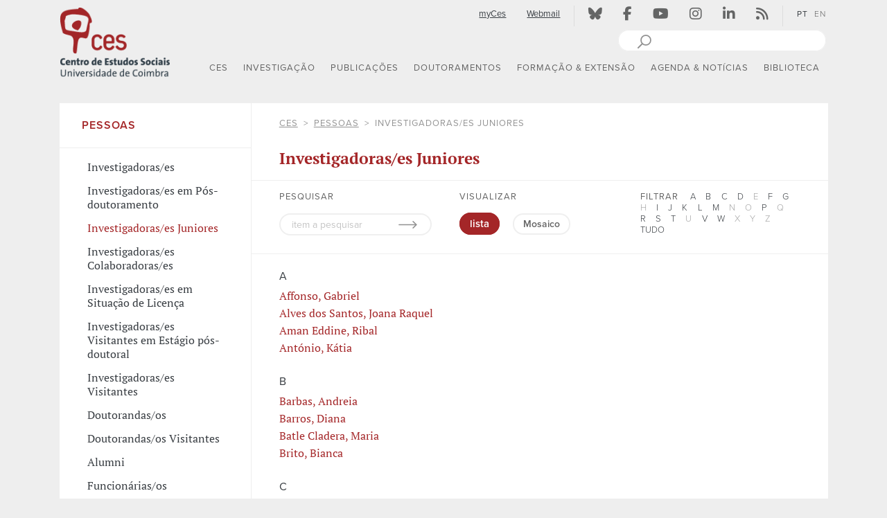

--- FILE ---
content_type: text/html; charset=UTF-8
request_url: https://www.ces.uc.pt/pt/ces/pessoas/investigadoras-es-juniores
body_size: 24304
content:
<!DOCTYPE html>

<html xmlns="http://www.w3.org/1999/xhtml" xml:lang="pt" lang="pt">
 <head>
    <meta charset="UTF-8">

      <title>CES | Pessoas | Investigadoras/es Juniores</title>
<link rel="canonical" href="https://ces.uc.pt/pt/ces/pessoas/investigadoras-es-juniores"/>
<link rel="alternate" hreflang="pt" href="https://ces.uc.pt/pt/ces/pessoas/investigadoras-es-juniores" />
<link rel="alternate" hreflang="en" href="https://ces.uc.pt/en/ces/pessoas/investigadoras-es-juniores" />
<meta name="Distribution" content="Global" />
<meta name="author" content="CES - Centro de Estudos Sociais" />
<meta name="Robots" content="INDEX,FOLLOW" />
<meta property="og:site_name" content="CES - Centro de Estudos Sociais" />
<meta name="Description" content="CES - Centro de Estudos Sociais" />
<meta name="Keywords" content="" />
<meta property="og:image" content="https://www.ces.uc.pt/iframe/ces/logos/logos_CES-pt01.jpg" />
<meta property="og:description" content="CES - Centro de Estudos Sociais" />
<meta property="og:type" content="website" />
<meta property="og:title" content="CES | Pessoas | Investigadoras/es Juniores" />
<meta property="og:url" content="https://ces.uc.pt/pt/ces/pessoas/investigadoras-es-juniores" />
<meta name="twitter:url" content="https://ces.uc.pt/pt/ces/pessoas/investigadoras-es-juniores" />
<meta name="twitter:title" content="CES | Pessoas | Investigadoras/es Juniores" />

    <!-- Specifics Metadata -->
    <meta name="viewport" content="width=device-width, initial-scale=1">
    <meta name="csrf-token" content="7mr9F2buDjptUm36KSqZqQmD0h3dlryP5tD3Xcjh">
        
    <!-- Icons -->
    <link rel="shortcut icon" href="https://www.ces.uc.pt/internal-images/icons/favicon.ico" type="image/x-icon" />
    <link rel="apple-touch-icon" href="https://www.ces.uc.pt/internal-images/icons/apple-touch-icon.png" />
    <link rel="apple-touch-icon" sizes="57x57" href="https://www.ces.uc.pt/internal-images/icons/apple-touch-icon-57x57.png" />
    <link rel="apple-touch-icon" sizes="72x72" href="https://www.ces.uc.pt/internal-images/icons/apple-touch-icon-72x72.png" />
    <link rel="apple-touch-icon" sizes="76x76" href="https://www.ces.uc.pt/internal-images/icons/apple-touch-icon-76x76.png" />
    <link rel="apple-touch-icon" sizes="114x114" href="https://www.ces.uc.pt/internal-images/icons/apple-touch-icon-114x114.png" />
    <link rel="apple-touch-icon" sizes="120x120" href="https://www.ces.uc.pt/internal-images/icons/apple-touch-icon-120x120.png" />
    <link rel="apple-touch-icon" sizes="144x144" href="https://www.ces.uc.pt/internal-images/icons/apple-touch-icon-144x144.png" />
    <link rel="apple-touch-icon" sizes="152x152" href="https://www.ces.uc.pt/internal-images/icons/apple-touch-icon-152x152.png" />
    <link rel="apple-touch-icon" sizes="180x180" href="https://www.ces.uc.pt/internal-images/icons/apple-touch-icon-180x180.png" />

    <!-- Font: Proxima Nova + PtSerif -->
    <script src="https://use.typekit.net/bsd2eoo.js"></script>
    <script>try{Typekit.load({ async: true });}catch(e){}</script>
    
    <!-- CES - Javascript -->
    <script src="https://www.ces.uc.pt/build/js/ces-0b3af2a3fd.js"></script>

    <!-- CES + mediaelementplayer - CSS -->
    <link href="/build/js/mediaelement/mediaelementplayer.min.css" rel="stylesheet" type="text/css"/>


    <!-- CES - CSS -->
    <link href="https://www.ces.uc.pt/build/css/ces-6768bc46da.css" rel="stylesheet" type="text/css"/>

    <!-- Font Awesome -->      
        <link href="/build/css/fontawesome/css/fontawesome.css" rel="stylesheet"/>
        <link href="/build/css/fontawesome/css/solid.css" rel="stylesheet" />
        <link href="/build/css/fontawesome/css/brands.css" rel="stylesheet" />

    <link href="https://www.ces.uc.pt/pt/dynamicCSS?sectionCSS=center" rel="stylesheet" type="text/css"/>

        <!-- Google tag (gtag.js) -->
<script async src="https://www.googletagmanager.com/gtag/js?id=G-2FKMKWS8RE"></script>
<script>
  window.dataLayer = window.dataLayer || [];
  function gtag(){dataLayer.push(arguments);}
  gtag('js', new Date());

  gtag('config', 'G-2FKMKWS8RE');
</script>

 </head>

 <body>
    <header class="main-header cesHeader">
    <div id="header" class="content-container container-fluid ">
        <div class="row">
            <div class="col-lg-2 col-md-2 col-sm-10 col-xs-10">
                <!-- Logotipo -->
                <div class="navbar-header">
                    <a class="linkLogo hidden-xs-down" href="https://www.ces.uc.pt/pt/home" title="CES - Centro de Estudos Sociais - Logo" aria-label="CES - Centro de Estudos Sociais - Logo" ><img src="https://www.ces.uc.pt/internal-images/logos/CES_center_pt.png" class="sitelogo" title="CES - Centro de Estudos Sociais" alt="CES - Centro de Estudos Sociais" /></a>
                    <a class="navbar-brand hidden-sm-up" href="https://www.ces.uc.pt/pt/home" title="CES - Centro de Estudos Sociais - Logo" aria-label="CES - Centro de Estudos Sociais - Logo" ><img src="https://www.ces.uc.pt/internal-images/logos/CES_xs_center.png" class="sitelogoXs" title="CES - Centro de Estudos Sociais" alt="CES - Centro de Estudos Sociais" /></a>
                </div>                      
            </div>         
            <div class="col-lg-10 col-md-10 col-sm-2 col-xs-2">
                <div id="siteTopMenu" class="row hidden-xs-down">
                    <div class="col-md-12">
                        <div class="pull-right cesTopMenu hidden-xs-down">          
                            <!-- Menu -->
                            <div class="pull-right">
                                <ul class="nav navbar-nav">
                                    <!-- myCES and Webmail -->
                                    <li title="myCes"><a href="https://www.ces.uc.pt/pt/login" class="topMenuLink underline top-menu-padding">myCes</a></li><!-- http://www.ces.uc.pt/myces/admin/home/index.php?id_lingua=1 -->
                                    <li title="Webmail"><a href="https://webmail.ces.uc.pt" target="_blank" rel="noopener" class="topMenuLink underline top-menu-padding">Webmail</a></li>
                                    <!-- | -->
                                    <li class="menuSeparator"><div class="verticalLine"></div></li>
                                    <!-- Social networks -->
                                    <li title="Bluesky"><a href="https://bsky.app/profile/ces-uc.bsky.social" target="_blank" rel="noopener" class="topMenuLink top-menu-padding"><i class="fa-brands fa-bluesky  topMenuIcons" aria-hidden="true"></i></a></li>
                                    <li title="Facebook"><a href="https://www.facebook.com/centrodeestudossociais" target="_blank" rel="noopener" class="topMenuLink top-menu-padding"><i class="fa-brands fa-facebook-f topMenuIcons" aria-hidden="true"></i></a></li>
                                    <li title="Youtube"><a href="https://www.youtube.com/channel/UC-fyoWIr4S98KOx7jvB7LKQ" target="_blank" rel="noopener" class="topMenuLink top-menu-padding"><i class="fa-brands fa-youtube topMenuIcons" aria-hidden="true"></i></a></li>
                                    <li title="Instagram"><a href="https://www.instagram.com/ces.ucoimbra/" target="_blank" rel="noopener" class="topMenuLink top-menu-padding"><i class="fa-brands fa-instagram topMenuIcons" aria-hidden="true"></i></a></li>
                                    <li title="linkedin"><a href="https://www.linkedin.com/company/ces-centro-de-estudos-sociais-da-universidade-de-coimbra/" target="_blank" rel="noopener" class="topMenuLink top-menu-padding"><i class="fa-brands fa-linkedin-in topMenuIcons" aria-hidden="true"></i></a></li>
                                    <li title="Atom / RSS"><a href="https://www.ces.uc.pt/pt/rss" class="topMenuLink top-menu-padding"><i class="fa-solid fa-rss topMenuIcons" aria-hidden="true"></i></a></li>
                                    <!-- | -->
                                    <li class="menuSeparator"><div class="verticalLine"></div></li>
                                    <!-- Languages -->
                                    <li><a href="https://www.ces.uc.pt/pt/ces/pessoas/investigadoras-es-juniores"  title="PT" class="languagesApi topMenuLanguagesFirstLang  langSelected  top-menu-padding">PT</a></li>
                                    <li><a href="https://www.ces.uc.pt/en/ces/pessoas/investigadoras-es-juniores" title="EN" class="languagesApi topMenuLanguages   top-menu-padding">EN</a></li>
                                </ul>            
                            </div>
                        </div>           
                    </div> 
                </div>    
                <div id="siteSearch" class="row hidden-xs-down">
                    <div class="col-md-12">
                        <div class="pull-right">                    
                            <!-- Website search box -->
                            <svg xmlns="http://www.w3.org/2000/svg" style="display:none">
                              <symbol xmlns="http://www.w3.org/2000/svg" id="sbx-icon-search-7" x="5px" y="0" width="30px" height="30px" viewBox="0 -5 30 30">
                                  <line fill="none" stroke="#919191" stroke-width="2" stroke-linecap="round" stroke-linejoin="round" stroke-miterlimit="10" x1="1" y1="19" x2="13" y2="7"/>
                                  <path fill="#FFFFFF" d="M19,8c0,3.865-3.135,7-7,7s-7-3.135-7-7s3.135-7,7-7S19,4.135,19,8"/>
                                  <circle fill="none" stroke="#919191" stroke-width="1.75" stroke-linecap="round" stroke-linejoin="round" stroke-miterlimit="10" cx="12" cy="8" r="7"/>
                                  <line fill="none" x1="0" y1="20" x2="0" y2="0.125"/>
                                  <line fill="none" x1="20" y1="0.125" x2="20" y2="20"/>
                                  <line fill="none" x1="0" y1="0.125" x2="20" y2="0.125"/>
                              </symbol>
                              <symbol xmlns="http://www.w3.org/2000/svg" id="sbx-icon-clear-3" viewBox="0 0 20 20">
                                <path d="M8.114 10L.944 2.83 0 1.885 1.886 0l.943.943L10 8.113l7.17-7.17.944-.943L20 1.886l-.943.943-7.17 7.17 7.17 7.17.943.944L18.114 20l-.943-.943-7.17-7.17-7.17 7.17-.944.943L0 18.114l.943-.943L8.113 10z" fill-rule="evenodd" />
                              </symbol>
                            </svg>   

                            <form name="pesquisa" method="GET" action="https://www.google.com/search" target="winpopup" onsubmit="popsubmit();return false;" class="searchbox sbx-custom pull-right">
                              <div role="search" class="sbx-custom__wrapper pull-right">
                                <input type="search" name="q" placeholder="" autocomplete="off" required="required" class="sbx-custom__input">
                                <input name="domains" value="www.ces.uc.pt" type="hidden"> 
                                <input name="sitesearch" value="www.ces.uc.pt" type="hidden">                           
                                <button type="submit" title="Pesquisar" class="sbx-custom__submit">
                                  <svg role="img" aria-label="Search">
                                    <use xmlns:xlink="http://www.w3.org/1999/xlink" xlink:href="#sbx-icon-search-7"></use>
                                  </svg>
                                </button>
                                <button type="reset" title="Clear the search query." class="sbx-custom__reset">
                                  <svg role="img" aria-label="Reset">
                                    <use xmlns:xlink="http://www.w3.org/1999/xlink" xlink:href="#sbx-icon-clear-3"></use>
                                  </svg>
                                </button>
                              </div>
                            </form>
                        </div>            
                    </div>
                </div>   
                
                <div class="row">
                    <div class="col-md-12">
                        <!-- block div @ screenMask -->
                        <div id="screenMask" class="screenMask"></div>      
                        <!-- Navbar default (sm,md,lg) -->
                        <div id="menuDefault-wrapper">
                            <div id="menu-sticky-wrapper" class="hidden-sm-down" >
                                <a href="https://www.ces.uc.pt/pt/home"><img id="sticky-logo" src="https://www.ces.uc.pt/internal-images/logos/CES_xs_center.png" class="sticky-sitelogo" title="CES - Centro de Estudos Sociais" alt="CES - Centro de Estudos Sociais" /></a>
                                <nav id="menuDefault" class="navbar navbar-default pull-right">
                                    <!-- Collect the nav links, forms, and other content for toggling -->
                                    <div id="top-menu-navbar-collapse-1" class="navbar-collapse nopadding">
                                        <ul id="mainMenu" class="nav navbar-nav">
                                                                                        <li id='menu0' class="dropdown menuTop section-li-center">
                                                <!--  Top Menu - title -->
                                                <a href="/pt/ces"   class=" dropdown-toggle link-main-menu section-center" data-toggle="dropdown" role="button" aria-haspopup="true" aria-expanded="false">CES</a>
                                                                                  
                                                
                                                <!-- Menu dropdown -->
                                                  
                                                    <ul class="menu-group menu-ul dropdown-menu dropdown-main dropdown-center">
                                                                                                            <li class="menu-item liMainMenu avoid-break">
                                                            
                                                            <div class="li-main-menu-wrapper">
                                                                <a href="/pt/ces/sobre-o-ces" 
                                                                   class="main-sub-menu section-center" 
                                                                    >
                                                                   Sobre o CES
                                                                </a>
                                                                                                                             </div>
                                                             
                                                                                                                     </li>                                                                           
                                                                                                            <li class="menu-item liMainMenu avoid-break">
                                                            
                                                            <div class="li-main-menu-wrapper">
                                                                <a href="/pt/ces/linhas" 
                                                                   class="main-sub-menu section-center" 
                                                                    >
                                                                   Linhas Temáticas
                                                                </a>
                                                                                                                             </div>
                                                             
                                                                                                                          <ul class="sub-menu-group">
                                                                                                                              <li class="menu-item thirdLevelSubMenu section-center" style="float:none;">
                                                                     <a href="/pt/ces/linhas/capitalisms" 
                                                                                                                                                class=" thirdLevelLinkMenu thirdLevelLinkMenu-center ">
                                                                         Capitalismo (semi)periférico: Crises e alternativas
                                                                     </a>
                                                                                                                                                      
                                                                 </li>
                                                                                                                              <li class="menu-item thirdLevelSubMenu section-center" style="float:none;">
                                                                     <a href="/pt/ces/linhas/demojust" 
                                                                                                                                                class=" thirdLevelLinkMenu thirdLevelLinkMenu-center ">
                                                                         Democracia, justiça e direitos humanos 
                                                                     </a>
                                                                                                                                                      
                                                                 </li>
                                                                                                                              <li class="menu-item thirdLevelSubMenu section-center" style="float:none;">
                                                                     <a href="/pt/ces/linhas/lt3" 
                                                                                                                                                class=" thirdLevelLinkMenu thirdLevelLinkMenu-center ">
                                                                         A Europa e o Sul global: patrimónios e diálogos
                                                                     </a>
                                                                                                                                                      
                                                                 </li>
                                                                                                                              <li class="menu-item thirdLevelSubMenu section-center" style="float:none;">
                                                                     <a href="/pt/ces/linhas/rise" 
                                                                                                                                                class=" thirdLevelLinkMenu thirdLevelLinkMenu-center ">
                                                                         Risco(s), ecologias, saúde
                                                                     </a>
                                                                                                                                                      
                                                                 </li>
                                                                                                                              <li class="menu-item thirdLevelSubMenu section-center" style="float:none;">
                                                                     <a href="/pt/ces/linhas/culturs" 
                                                                                                                                                class=" thirdLevelLinkMenu thirdLevelLinkMenu-center ">
                                                                         Culturas urbanas, sociabilidades e participação
                                                                     </a>
                                                                                                                                                      
                                                                 </li>
                                                                                                                     
                                                             </ul>
                                                                                                                     </li>                                                                           
                                                                                                            <li class="menu-item liMainMenu avoid-break">
                                                            
                                                            <div class="li-main-menu-wrapper">
                                                                <a href="/pt/ces/pessoas" 
                                                                   class="main-sub-menu section-center" 
                                                                    >
                                                                   Pessoas
                                                                </a>
                                                                                                                             </div>
                                                             
                                                                                                                          <ul class="sub-menu-group">
                                                                                                                              <li class="menu-item thirdLevelSubMenu section-center" style="float:none;">
                                                                     <a href="/pt/ces/pessoas/investigadoras-es" 
                                                                                                                                                class=" thirdLevelLinkMenu thirdLevelLinkMenu-center ">
                                                                         Investigadoras/es
                                                                     </a>
                                                                                                                                                      
                                                                 </li>
                                                                                                                              <li class="menu-item thirdLevelSubMenu section-center" style="float:none;">
                                                                     <a href="/pt/ces/pessoas/investigadoras-es-em-pos-doutoramento" 
                                                                                                                                                class=" thirdLevelLinkMenu thirdLevelLinkMenu-center ">
                                                                         Investigadoras/es em Pós-doutoramento
                                                                     </a>
                                                                                                                                                      
                                                                 </li>
                                                                                                                              <li class="menu-item thirdLevelSubMenu section-center" style="float:none;">
                                                                     <a href="/pt/ces/pessoas/investigadoras-es-juniores" 
                                                                                                                                                class=" thirdLevelLinkMenu thirdLevelLinkMenu-center ">
                                                                         Investigadoras/es Juniores
                                                                     </a>
                                                                                                                                                      
                                                                 </li>
                                                                                                                              <li class="menu-item thirdLevelSubMenu section-center" style="float:none;">
                                                                     <a href="/pt/ces/pessoas/investigadoras-es-colaboradoras-es" 
                                                                                                                                                class=" thirdLevelLinkMenu thirdLevelLinkMenu-center ">
                                                                         Investigadoras/es Colaboradoras/es
                                                                     </a>
                                                                                                                                                      
                                                                 </li>
                                                                                                                              <li class="menu-item thirdLevelSubMenu section-center" style="float:none;">
                                                                     <a href="/pt/ces/pessoas/investigadoras-es-em-situacao-de-licenca" 
                                                                                                                                                class=" thirdLevelLinkMenu thirdLevelLinkMenu-center ">
                                                                         Investigadoras/es em Situação de Licença 
                                                                     </a>
                                                                                                                                                      
                                                                 </li>
                                                                                                                              <li class="menu-item thirdLevelSubMenu section-center" style="float:none;">
                                                                     <a href="/pt/ces/pessoas/investigadoras-es-visitantes-em-estagio-pos-doutoral" 
                                                                                                                                                class=" thirdLevelLinkMenu thirdLevelLinkMenu-center ">
                                                                         Investigadoras/es Visitantes em Estágio pós-doutoral
                                                                     </a>
                                                                                                                                                      
                                                                 </li>
                                                                                                                              <li class="menu-item thirdLevelSubMenu section-center" style="float:none;">
                                                                     <a href="/pt/ces/pessoas/investigadoras-es-visitantes" 
                                                                                                                                                class=" thirdLevelLinkMenu thirdLevelLinkMenu-center ">
                                                                         Investigadoras/es Visitantes
                                                                     </a>
                                                                                                                                                      
                                                                 </li>
                                                                                                                              <li class="menu-item thirdLevelSubMenu section-center" style="float:none;">
                                                                     <a href="/pt/ces/pessoas/doutorandas-os" 
                                                                                                                                                class=" thirdLevelLinkMenu thirdLevelLinkMenu-center ">
                                                                         Doutorandas/os
                                                                     </a>
                                                                                                                                                      
                                                                 </li>
                                                                                                                              <li class="menu-item thirdLevelSubMenu section-center" style="float:none;">
                                                                     <a href="/pt/ces/pessoas/alumni" 
                                                                                                                                                class=" thirdLevelLinkMenu thirdLevelLinkMenu-center ">
                                                                         Alumni
                                                                     </a>
                                                                                                                                                      
                                                                 </li>
                                                                                                                              <li class="menu-item thirdLevelSubMenu section-center" style="float:none;">
                                                                     <a href="/pt/ces/pessoas/funcionarias-os" 
                                                                                                                                                class=" thirdLevelLinkMenu thirdLevelLinkMenu-center ">
                                                                         Funcionárias/os
                                                                     </a>
                                                                                                                                                      
                                                                 </li>
                                                                                                                     
                                                             </ul>
                                                                                                                     </li>                                                                           
                                                                                                            <li class="menu-item liMainMenu avoid-break">
                                                            
                                                            <div class="li-main-menu-wrapper">
                                                                <a href="/pt/ces/contactos-e-localizacao" 
                                                                   class="main-sub-menu section-center" 
                                                                    >
                                                                   Contactos e Localização
                                                                </a>
                                                                                                                             </div>
                                                             
                                                                                                                     </li>                                                                           
                                                                                                        </ul>
                                                                                            </li>
                                                                                        <li id='menu1' class="dropdown menuTop section-li-research">
                                                <!--  Top Menu - title -->
                                                <a href="/pt/investigacao"   class=" dropdown-toggle link-main-menu section-research" data-toggle="dropdown" role="button" aria-haspopup="true" aria-expanded="false">INVESTIGA&Ccedil;&Atilde;O</a>
                                                                                  
                                                
                                                <!-- Menu dropdown -->
                                                  
                                                    <ul class="menu-group menu-ul dropdown-menu dropdown-main dropdown-research">
                                                                                                            <li class="menu-item liMainMenu avoid-break">
                                                            
                                                            <div class="li-main-menu-wrapper">
                                                                <a href="/pt/investigacao/apresentacao" 
                                                                   class="main-sub-menu section-research" 
                                                                    >
                                                                   Apresentação
                                                                </a>
                                                                                                                             </div>
                                                             
                                                                                                                     </li>                                                                           
                                                                                                            <li class="menu-item liMainMenu avoid-break">
                                                            
                                                            <div class="li-main-menu-wrapper">
                                                                <a href="/pt/ces/pessoas/investigadoras-es" 
                                                                   class="main-sub-menu section-research" 
                                                                    >
                                                                   Investigadoras/es
                                                                </a>
                                                                                                                             </div>
                                                             
                                                                                                                     </li>                                                                           
                                                                                                            <li class="menu-item liMainMenu avoid-break">
                                                            
                                                            <div class="li-main-menu-wrapper">
                                                                <a href="/pt/ces/linhas" 
                                                                   class="main-sub-menu section-research" 
                                                                    >
                                                                   Linhas Temáticas
                                                                </a>
                                                                                                                             </div>
                                                             
                                                                                                                          <ul class="sub-menu-group">
                                                                                                                              <li class="menu-item thirdLevelSubMenu section-research" style="float:none;">
                                                                     <a href="/pt/ces/linhas/capitalisms" 
                                                                                                                                                class=" thirdLevelLinkMenu thirdLevelLinkMenu-research ">
                                                                         Capitalismo (semi)periférico: Crises e alternativas
                                                                     </a>
                                                                                                                                                      
                                                                 </li>
                                                                                                                              <li class="menu-item thirdLevelSubMenu section-research" style="float:none;">
                                                                     <a href="/pt/ces/linhas/demojust" 
                                                                                                                                                class=" thirdLevelLinkMenu thirdLevelLinkMenu-research ">
                                                                         Democracia, justiça e direitos humanos
                                                                     </a>
                                                                                                                                                      
                                                                 </li>
                                                                                                                              <li class="menu-item thirdLevelSubMenu section-research" style="float:none;">
                                                                     <a href="/pt/ces/linhas/lt3" 
                                                                                                                                                class=" thirdLevelLinkMenu thirdLevelLinkMenu-research ">
                                                                         A Europa e o Sul global: patrimónios e diálogos
                                                                     </a>
                                                                                                                                                      
                                                                 </li>
                                                                                                                              <li class="menu-item thirdLevelSubMenu section-research" style="float:none;">
                                                                     <a href="/pt/ces/linhas/rise" 
                                                                                                                                                class=" thirdLevelLinkMenu thirdLevelLinkMenu-research ">
                                                                         Risco(s), ecologias, saúde
                                                                     </a>
                                                                                                                                                      
                                                                 </li>
                                                                                                                              <li class="menu-item thirdLevelSubMenu section-research" style="float:none;">
                                                                     <a href="/pt/ces/linhas/culturs" 
                                                                                                                                                class=" thirdLevelLinkMenu thirdLevelLinkMenu-research ">
                                                                         Culturas urbanas, sociabilidades e participação
                                                                     </a>
                                                                                                                                                      
                                                                 </li>
                                                                                                                     
                                                             </ul>
                                                                                                                     </li>                                                                           
                                                                                                            <li class="menu-item liMainMenu avoid-break">
                                                            
                                                            <div class="li-main-menu-wrapper">
                                                                <a href="/pt/investigacao/projetos-de-investigacao" 
                                                                   class="main-sub-menu section-research" 
                                                                    >
                                                                   Projetos de Investigação
                                                                </a>
                                                                                                                             </div>
                                                             
                                                                                                                          <ul class="sub-menu-group">
                                                                                                                              <li class="menu-item thirdLevelSubMenu section-research" style="float:none;">
                                                                     <a href="/pt/investigacao/projetos-de-investigacao/projetos-financiados" 
                                                                                                                                                class=" thirdLevelLinkMenu thirdLevelLinkMenu-research ">
                                                                         Projetos financiados
                                                                     </a>
                                                                                                                                                      
                                                                 </li>
                                                                                                                              <li class="menu-item thirdLevelSubMenu section-research" style="float:none;">
                                                                     <a href="/pt/investigacao/projetos-de-investigacao/projetos-de-pos-doutoramento" 
                                                                                                                                                class=" thirdLevelLinkMenu thirdLevelLinkMenu-research ">
                                                                         Projetos de Pós-Doutoramento
                                                                     </a>
                                                                                                                                                      
                                                                 </li>
                                                                                                                              <li class="menu-item thirdLevelSubMenu section-research" style="float:none;">
                                                                     <a href="/pt/investigacao/projetos-de-investigacao/estagios-pos-doutorais" 
                                                                                                                                                class=" thirdLevelLinkMenu thirdLevelLinkMenu-research ">
                                                                         Estágios pós-doutorais
                                                                     </a>
                                                                                                                                                      
                                                                 </li>
                                                                                                                     
                                                             </ul>
                                                                                                                     </li>                                                                           
                                                                                                            <li class="menu-item liMainMenu avoid-break">
                                                            
                                                            <div class="li-main-menu-wrapper">
                                                                <a href="/pt/investigacao/redes-de-investigacao" 
                                                                   class="main-sub-menu section-research" 
                                                                    >
                                                                   Redes de Investigação
                                                                </a>
                                                                                                                             </div>
                                                             
                                                                                                                     </li>                                                                           
                                                                                                            <li class="menu-item liMainMenu avoid-break">
                                                            
                                                            <div class="li-main-menu-wrapper">
                                                                <a href="/pt/ces/sobre-o-ces/comissao-de-etica" 
                                                                   class="main-sub-menu section-research" 
                                                                    >
                                                                   Comissão de Ética
                                                                </a>
                                                                                                                             </div>
                                                             
                                                                                                                     </li>                                                                           
                                                                                                            <li class="menu-item liMainMenu avoid-break">
                                                            
                                                            <div class="li-main-menu-wrapper">
                                                                <a href="/pt/investigacao/premios" 
                                                                   class="main-sub-menu section-research" 
                                                                    >
                                                                   Prémios
                                                                </a>
                                                                                                                             </div>
                                                             
                                                                                                                          <ul class="sub-menu-group">
                                                                                                                              <li class="menu-item thirdLevelSubMenu section-research" style="float:none;">
                                                                     <a href="/pt/investigacao/premios/premio-ces" 
                                                                                                                                                class=" thirdLevelLinkMenu thirdLevelLinkMenu-research ">
                                                                         Prémio CES
                                                                     </a>
                                                                                                                                                      
                                                                 </li>
                                                                                                                              <li class="menu-item thirdLevelSubMenu section-research" style="float:none;">
                                                                     <a href="/pt/investigacao/premios/premios-recebidos" 
                                                                                                                                                class=" thirdLevelLinkMenu thirdLevelLinkMenu-research ">
                                                                         Prémios Recebidos
                                                                     </a>
                                                                                                                                                      
                                                                 </li>
                                                                                                                     
                                                             </ul>
                                                                                                                     </li>                                                                           
                                                                                                            <li class="menu-item liMainMenu avoid-break">
                                                            
                                                            <div class="li-main-menu-wrapper">
                                                                <a href="/pt/investigacao/grupos" 
                                                                   class="main-sub-menu section-research" 
                                                                    >
                                                                   Grupos de Trabalho
                                                                </a>
                                                                                                                             </div>
                                                             
                                                                                                                     </li>                                                                           
                                                                                                            <li class="menu-item liMainMenu avoid-break">
                                                            
                                                            <div class="li-main-menu-wrapper">
                                                                <a href="/pt/investigacao/observatorios" 
                                                                   class="main-sub-menu section-research" 
                                                                    >
                                                                   Observatórios
                                                                </a>
                                                                                                                             </div>
                                                             
                                                                                                                          <ul class="sub-menu-group">
                                                                                                                              <li class="menu-item thirdLevelSubMenu section-research" style="float:none;">
                                                                     <a href="http://ces.uc.pt/observatorios/crisalt/" 
                                                                                                                                                class=" thirdLevelLinkMenu thirdLevelLinkMenu-research ">
                                                                         CRISALT | Observatório sobre Crises e Alternativas
                                                                     </a>
                                                                                                                                          <a href="http://ces.uc.pt/observatorios/crisalt/"
                                                                                                                                                class=""> 
                                                                         <img src="https://www.ces.uc.pt/internal-images/external_link.png" alt="External Link" class="external-link" />
                                                                     </a>
                                                                                                                                                      
                                                                 </li>
                                                                                                                              <li class="menu-item thirdLevelSubMenu section-research" style="float:none;">
                                                                     <a href="http://opj.ces.uc.pt/" 
                                                                                                                                                class=" thirdLevelLinkMenu thirdLevelLinkMenu-research ">
                                                                         OPJ | Observatório Permanente da Justiça
                                                                     </a>
                                                                                                                                          <a href="http://opj.ces.uc.pt/"
                                                                                                                                                class=""> 
                                                                         <img src="https://www.ces.uc.pt/internal-images/external_link.png" alt="External Link" class="external-link" />
                                                                     </a>
                                                                                                                                                      
                                                                 </li>
                                                                                                                              <li class="menu-item thirdLevelSubMenu section-research" style="float:none;">
                                                                     <a href="https://www.ces.uc.pt/osiris/" 
                                                                                                                                                class=" thirdLevelLinkMenu thirdLevelLinkMenu-research ">
                                                                         OSIRIS | Observatório do Risco
                                                                     </a>
                                                                                                                                          <a href="https://www.ces.uc.pt/osiris/"
                                                                                                                                                class=""> 
                                                                         <img src="https://www.ces.uc.pt/internal-images/external_link.png" alt="External Link" class="external-link" />
                                                                     </a>
                                                                                                                                                      
                                                                 </li>
                                                                                                                              <li class="menu-item thirdLevelSubMenu section-research" style="float:none;">
                                                                     <a href="https://www.opedu.pt" 
                                                                         target="_blank" rel="noopener"                                                                         class=" thirdLevelLinkMenu thirdLevelLinkMenu-research ">
                                                                         OPEDU | Observatório das Políticas de Educação e Formação
                                                                     </a>
                                                                                                                                          <a href="https://www.opedu.pt"
                                                                         target="_blank" rel="noopener"                                                                         class=""> 
                                                                         <img src="https://www.ces.uc.pt/internal-images/external_link.png" alt="External Link" class="external-link" />
                                                                     </a>
                                                                                                                                                      
                                                                 </li>
                                                                                                                              <li class="menu-item thirdLevelSubMenu section-research" style="float:none;">
                                                                     <a href="https://ces.uc.pt/observatoriodotrauma" 
                                                                                                                                                class=" thirdLevelLinkMenu thirdLevelLinkMenu-research ">
                                                                         OT | Observatório do Trauma
                                                                     </a>
                                                                                                                                          <a href="https://ces.uc.pt/observatoriodotrauma"
                                                                                                                                                class=""> 
                                                                         <img src="https://www.ces.uc.pt/internal-images/external_link.png" alt="External Link" class="external-link" />
                                                                     </a>
                                                                                                                                                      
                                                                 </li>
                                                                                                                              <li class="menu-item thirdLevelSubMenu section-research" style="float:none;">
                                                                     <a href="https://ces.uc.pt/observatorios/creatour/" 
                                                                                                                                                class=" thirdLevelLinkMenu thirdLevelLinkMenu-research ">
                                                                         CREATOUR | Observatório de cultura e turismo para o desenvolvimento local
                                                                     </a>
                                                                                                                                          <a href="https://ces.uc.pt/observatorios/creatour/"
                                                                                                                                                class=""> 
                                                                         <img src="https://www.ces.uc.pt/internal-images/external_link.png" alt="External Link" class="external-link" />
                                                                     </a>
                                                                                                                                                      
                                                                 </li>
                                                                                                                              <li class="menu-item thirdLevelSubMenu section-research" style="float:none;">
                                                                     <a href="https://masculinidades.pt/" 
                                                                         target="_blank" rel="noopener"                                                                         class=" thirdLevelLinkMenu thirdLevelLinkMenu-research ">
                                                                         Observatório Masculinidades.pt
                                                                     </a>
                                                                                                                                          <a href="https://masculinidades.pt/"
                                                                         target="_blank" rel="noopener"                                                                         class=""> 
                                                                         <img src="https://www.ces.uc.pt/internal-images/external_link.png" alt="External Link" class="external-link" />
                                                                     </a>
                                                                                                                                                      
                                                                 </li>
                                                                                                                     
                                                             </ul>
                                                                                                                     </li>                                                                           
                                                                                                        </ul>
                                                                                            </li>
                                                                                        <li id='menu2' class="dropdown menuTop section-li-publications">
                                                <!--  Top Menu - title -->
                                                <a href="/pt/publicacoes"   class=" dropdown-toggle link-main-menu section-publications" data-toggle="dropdown" role="button" aria-haspopup="true" aria-expanded="false">PUBLICA&Ccedil;&Otilde;ES</a>
                                                                                  
                                                
                                                <!-- Menu dropdown -->
                                                  
                                                    <ul class="menu-group menu-ul dropdown-menu dropdown-main dropdown-publications">
                                                                                                            <li class="menu-item liMainMenu avoid-break">
                                                            
                                                            <div class="li-main-menu-wrapper">
                                                                <a href="/pt/publicacoes/apresentacao" 
                                                                   class="main-sub-menu section-publications" 
                                                                    >
                                                                   Apresentação
                                                                </a>
                                                                                                                             </div>
                                                             
                                                                                                                     </li>                                                                           
                                                                                                            <li class="menu-item liMainMenu avoid-break">
                                                            
                                                            <div class="li-main-menu-wrapper">
                                                                <a href="/pt/publicacoes/revista-critica-de-ciencias-sociais" 
                                                                   class="main-sub-menu section-publications" 
                                                                    >
                                                                   Revista Crítica de Ciências Sociais
                                                                </a>
                                                                                                                             </div>
                                                             
                                                                                                                     </li>                                                                           
                                                                                                            <li class="menu-item liMainMenu avoid-break">
                                                            
                                                            <div class="li-main-menu-wrapper">
                                                                <a href="http://eces.revues.org/" 
                                                                   class="main-sub-menu section-publications" 
                                                                    target="_blank" rel="noopener"  >
                                                                   E-cadernos CES
                                                                </a>
                                                                                                                                  <a href="http://eces.revues.org/"
                                                                     target="_blank" rel="noopener"                                                                     class="top-menu-external-link">
                                                                     <img src="https://www.ces.uc.pt/internal-images/external_link.png" alt="External Link" class="external-link" />
                                                                 </a>
                                                                                                                             </div>
                                                             
                                                                                                                     </li>                                                                           
                                                                                                            <li class="menu-item liMainMenu avoid-break">
                                                            
                                                            <div class="li-main-menu-wrapper">
                                                                <a href="/pt/publicacoes/colecao-ces" 
                                                                   class="main-sub-menu section-publications" 
                                                                    >
                                                                   Coleção CES
                                                                </a>
                                                                                                                             </div>
                                                             
                                                                                                                     </li>                                                                           
                                                                                                            <li class="menu-item liMainMenu avoid-break">
                                                            
                                                            <div class="li-main-menu-wrapper">
                                                                <a href="/pt/publicacoes/outras-publicacoes-e-colecoes" 
                                                                   class="main-sub-menu section-publications" 
                                                                    >
                                                                   Outras Publicações
                                                                </a>
                                                                                                                             </div>
                                                             
                                                                                                                          <ul class="sub-menu-group">
                                                                                                                              <li class="menu-item thirdLevelSubMenu section-publications" style="float:none;">
                                                                     <a href="/pt/publicacoes/outras-publicacoes-e-colecoes/oficina-do-ces" 
                                                                                                                                                class=" thirdLevelLinkMenu thirdLevelLinkMenu-publications ">
                                                                         Oficina do CES
                                                                     </a>
                                                                                                                                                      
                                                                 </li>
                                                                                                                              <li class="menu-item thirdLevelSubMenu section-publications" style="float:none;">
                                                                     <a href="/pt/publicacoes/outras-publicacoes-e-colecoes/cescontexto" 
                                                                                                                                                class=" thirdLevelLinkMenu thirdLevelLinkMenu-publications ">
                                                                         Cescontexto
                                                                     </a>
                                                                                                                                                      
                                                                 </li>
                                                                                                                              <li class="menu-item thirdLevelSubMenu section-publications" style="float:none;">
                                                                     <a href="http://cabodostrabalhos.ces.uc.pt/" 
                                                                                                                                                class=" thirdLevelLinkMenu thirdLevelLinkMenu-publications ">
                                                                         Cabo dos Trabalhos
                                                                     </a>
                                                                                                                                          <a href="http://cabodostrabalhos.ces.uc.pt/"
                                                                                                                                                class=""> 
                                                                         <img src="https://www.ces.uc.pt/internal-images/external_link.png" alt="External Link" class="external-link" />
                                                                     </a>
                                                                                                                                                      
                                                                 </li>
                                                                                                                     
                                                             </ul>
                                                                                                                     </li>                                                                           
                                                                                                            <li class="menu-item liMainMenu avoid-break">
                                                            
                                                            <div class="li-main-menu-wrapper">
                                                                <a href="/pt/publicacoes/dicionarios" 
                                                                   class="main-sub-menu section-publications" 
                                                                    >
                                                                   Dicionários
                                                                </a>
                                                                                                                             </div>
                                                             
                                                                                                                          <ul class="sub-menu-group">
                                                                                                                              <li class="menu-item thirdLevelSubMenu section-publications" style="float:none;">
                                                                     <a href="http://alice.ces.uc.pt/dictionary" 
                                                                         target="_blank" rel="noopener"                                                                         class=" thirdLevelLinkMenu thirdLevelLinkMenu-publications ">
                                                                         Dicionário Alice
                                                                     </a>
                                                                                                                                          <a href="http://alice.ces.uc.pt/dictionary"
                                                                         target="_blank" rel="noopener"                                                                         class=""> 
                                                                         <img src="https://www.ces.uc.pt/internal-images/external_link.png" alt="External Link" class="external-link" />
                                                                     </a>
                                                                                                                                                      
                                                                 </li>
                                                                                                                              <li class="menu-item thirdLevelSubMenu section-publications" style="float:none;">
                                                                     <a href="http://alice.ces.uc.pt/mestrxs/" 
                                                                         target="_blank" rel="noopener"                                                                         class=" thirdLevelLinkMenu thirdLevelLinkMenu-publications ">
                                                                         Mestras e Mestres do Mundo
                                                                     </a>
                                                                                                                                          <a href="http://alice.ces.uc.pt/mestrxs/"
                                                                         target="_blank" rel="noopener"                                                                         class=""> 
                                                                         <img src="https://www.ces.uc.pt/internal-images/external_link.png" alt="External Link" class="external-link" />
                                                                     </a>
                                                                                                                                                      
                                                                 </li>
                                                                                                                              <li class="menu-item thirdLevelSubMenu section-publications" style="float:none;">
                                                                     <a href="https://www.ces.uc.pt/observatorios/crisalt/index.php?id=6522&amp;id_lingua=1&amp;pag=6833" 
                                                                         target="_blank" rel="noopener"                                                                         class=" thirdLevelLinkMenu thirdLevelLinkMenu-publications ">
                                                                         Dicionário das Crises e das Alternativas
                                                                     </a>
                                                                                                                                          <a href="https://www.ces.uc.pt/observatorios/crisalt/index.php?id=6522&amp;id_lingua=1&amp;pag=6833"
                                                                         target="_blank" rel="noopener"                                                                         class=""> 
                                                                         <img src="https://www.ces.uc.pt/internal-images/external_link.png" alt="External Link" class="external-link" />
                                                                     </a>
                                                                                                                                                      
                                                                 </li>
                                                                                                                              <li class="menu-item thirdLevelSubMenu section-publications" style="float:none;">
                                                                     <a href="https://ces.uc.pt/publicacoes/palavras-pandemia/" 
                                                                         target="_blank" rel="noopener"                                                                         class=" thirdLevelLinkMenu thirdLevelLinkMenu-publications ">
                                                                         Palavras para lá da pandemia
                                                                     </a>
                                                                                                                                          <a href="https://ces.uc.pt/publicacoes/palavras-pandemia/"
                                                                         target="_blank" rel="noopener"                                                                         class=""> 
                                                                         <img src="https://www.ces.uc.pt/internal-images/external_link.png" alt="External Link" class="external-link" />
                                                                     </a>
                                                                                                                                                      
                                                                 </li>
                                                                                                                     
                                                             </ul>
                                                                                                                     </li>                                                                           
                                                                                                            <li class="menu-item liMainMenu avoid-break">
                                                            
                                                            <div class="li-main-menu-wrapper">
                                                                <a href="/pt/publicacoes/boletins-e-newsletters" 
                                                                   class="main-sub-menu section-publications" 
                                                                    >
                                                                   Boletins e Newsletters
                                                                </a>
                                                                                                                             </div>
                                                             
                                                                                                                          <ul class="sub-menu-group">
                                                                                                                              <li class="menu-item thirdLevelSubMenu section-publications" style="float:none;">
                                                                     <a href="/pt/publicacoes/boletins-e-newsletters/ces-em-cena" 
                                                                                                                                                class=" thirdLevelLinkMenu thirdLevelLinkMenu-publications ">
                                                                         CES em CENA
                                                                     </a>
                                                                                                                                                      
                                                                 </li>
                                                                                                                              <li class="menu-item thirdLevelSubMenu section-publications" style="float:none;">
                                                                     <a href="http://ces.uc.pt/observatorios/crisalt/?id=6522&amp;pag=6560" 
                                                                                                                                                class=" thirdLevelLinkMenu thirdLevelLinkMenu-publications ">
                                                                         Barómetro das Crises 
                                                                     </a>
                                                                                                                                          <a href="http://ces.uc.pt/observatorios/crisalt/?id=6522&amp;pag=6560"
                                                                                                                                                class=""> 
                                                                         <img src="https://www.ces.uc.pt/internal-images/external_link.png" alt="External Link" class="external-link" />
                                                                     </a>
                                                                                                                                                      
                                                                 </li>
                                                                                                                     
                                                             </ul>
                                                                                                                     </li>                                                                           
                                                                                                            <li class="menu-item liMainMenu avoid-break">
                                                            
                                                            <div class="li-main-menu-wrapper">
                                                                <a href="/pt/publicacoes/colecoes-antigas" 
                                                                   class="main-sub-menu section-publications" 
                                                                    >
                                                                   Coleções antigas
                                                                </a>
                                                                                                                             </div>
                                                             
                                                                                                                     </li>                                                                           
                                                                                                            <li class="menu-item liMainMenu avoid-break">
                                                            
                                                            <div class="li-main-menu-wrapper">
                                                                <a href="/pt/publicacoes/publicacoes-descontinuadas" 
                                                                   class="main-sub-menu section-publications" 
                                                                    >
                                                                   Publicações descontinuadas
                                                                </a>
                                                                                                                             </div>
                                                             
                                                                                                                          <ul class="sub-menu-group">
                                                                                                                              <li class="menu-item thirdLevelSubMenu section-publications" style="float:none;">
                                                                     <a href="https://www.ces.uc.pt/publicacoes/cescontexto/index.php?col=estudos" 
                                                                         target="_blank" rel="noopener"                                                                         class=" thirdLevelLinkMenu thirdLevelLinkMenu-publications ">
                                                                         Cescontexto Estudos
                                                                     </a>
                                                                                                                                          <a href="https://www.ces.uc.pt/publicacoes/cescontexto/index.php?col=estudos"
                                                                         target="_blank" rel="noopener"                                                                         class=""> 
                                                                         <img src="https://www.ces.uc.pt/internal-images/external_link.png" alt="External Link" class="external-link" />
                                                                     </a>
                                                                                                                                                      
                                                                 </li>
                                                                                                                              <li class="menu-item thirdLevelSubMenu section-publications" style="float:none;">
                                                                     <a href="http://rccsar.revues.org/?lang=pt" 
                                                                         target="_blank" rel="noopener"                                                                         class=" thirdLevelLinkMenu thirdLevelLinkMenu-publications ">
                                                                         RCCS Annual Review
                                                                     </a>
                                                                                                                                          <a href="http://rccsar.revues.org/?lang=pt"
                                                                         target="_blank" rel="noopener"                                                                         class=""> 
                                                                         <img src="https://www.ces.uc.pt/internal-images/external_link.png" alt="External Link" class="external-link" />
                                                                     </a>
                                                                                                                                                      
                                                                 </li>
                                                                                                                              <li class="menu-item thirdLevelSubMenu section-publications" style="float:none;">
                                                                     <a href="http://www.ces.uc.pt/publicacoes/oficinadepoesia/" 
                                                                                                                                                class=" thirdLevelLinkMenu thirdLevelLinkMenu-publications ">
                                                                         Oficina de Poesia
                                                                     </a>
                                                                                                                                          <a href="http://www.ces.uc.pt/publicacoes/oficinadepoesia/"
                                                                                                                                                class=""> 
                                                                         <img src="https://www.ces.uc.pt/internal-images/external_link.png" alt="External Link" class="external-link" />
                                                                     </a>
                                                                                                                                                      
                                                                 </li>
                                                                                                                              <li class="menu-item thirdLevelSubMenu section-publications" style="float:none;">
                                                                     <a href="http://www.ces.uc.pt/publicacoes/p@x/" 
                                                                                                                                                class=" thirdLevelLinkMenu thirdLevelLinkMenu-publications ">
                                                                         Boletim P@x
                                                                     </a>
                                                                                                                                          <a href="http://www.ces.uc.pt/publicacoes/p@x/"
                                                                                                                                                class=""> 
                                                                         <img src="https://www.ces.uc.pt/internal-images/external_link.png" alt="External Link" class="external-link" />
                                                                     </a>
                                                                                                                                                      
                                                                 </li>
                                                                                                                     
                                                             </ul>
                                                                                                                     </li>                                                                           
                                                                                                            <li class="menu-item liMainMenu avoid-break">
                                                            
                                                            <div class="li-main-menu-wrapper">
                                                                <a href="/pt/publicacoes/publicacoes-de-investigadoras-es" 
                                                                   class="main-sub-menu section-publications" 
                                                                    >
                                                                   Publicações de Investigadoras/es
                                                                </a>
                                                                                                                             </div>
                                                             
                                                                                                                     </li>                                                                           
                                                                                                        </ul>
                                                                                            </li>
                                                                                        <li id='menu3' class="dropdown menuTop section-li-phd">
                                                <!--  Top Menu - title -->
                                                <a href="/pt/doutoramentos"   class=" dropdown-toggle link-main-menu section-phd" data-toggle="dropdown" role="button" aria-haspopup="true" aria-expanded="false">DOUTORAMENTOS</a>
                                                                                  
                                                
                                                <!-- Menu dropdown -->
                                                  
                                                    <ul class="menu-group menu-ul dropdown-menu dropdown-main dropdown-phd">
                                                                                                            <li class="menu-item liMainMenu avoid-break">
                                                            
                                                            <div class="li-main-menu-wrapper">
                                                                <a href="/pt/doutoramentos/apresentacao" 
                                                                   class="main-sub-menu section-phd" 
                                                                    >
                                                                   Apresentação
                                                                </a>
                                                                                                                             </div>
                                                             
                                                                                                                     </li>                                                                           
                                                                                                            <li class="menu-item liMainMenu avoid-break">
                                                            
                                                            <div class="li-main-menu-wrapper">
                                                                <a href="/pt/doutoramentos/aulas-inaugurais" 
                                                                   class="main-sub-menu section-phd" 
                                                                    >
                                                                   Aulas Inaugurais
                                                                </a>
                                                                                                                             </div>
                                                             
                                                                                                                     </li>                                                                           
                                                                                                            <li class="menu-item liMainMenu avoid-break">
                                                            
                                                            <div class="li-main-menu-wrapper">
                                                                <a href="/pt/doutoramentos/candidaturas" 
                                                                   class="main-sub-menu section-phd" 
                                                                    >
                                                                   Candidaturas
                                                                </a>
                                                                                                                             </div>
                                                             
                                                                                                                     </li>                                                                           
                                                                                                            <li class="menu-item liMainMenu avoid-break">
                                                            
                                                            <div class="li-main-menu-wrapper">
                                                                <a href="/pt/doutoramentos/doutorandos-as" 
                                                                   class="main-sub-menu section-phd" 
                                                                    >
                                                                   Doutorandos/as
                                                                </a>
                                                                                                                             </div>
                                                             
                                                                                                                     </li>                                                                           
                                                                                                            <li class="menu-item liMainMenu avoid-break">
                                                            
                                                            <div class="li-main-menu-wrapper">
                                                                <a href="/pt/doutoramentos/teses" 
                                                                   class="main-sub-menu section-phd" 
                                                                    >
                                                                   Teses Defendidas
                                                                </a>
                                                                                                                             </div>
                                                             
                                                                                                                     </li>                                                                           
                                                                                                            <li class="menu-item liMainMenu avoid-break">
                                                            
                                                            <div class="li-main-menu-wrapper">
                                                                <a href="/pt/doutoramentos/unidade-de-acompanhamento-pedagogico" 
                                                                   class="main-sub-menu section-phd" 
                                                                    >
                                                                   Unidade de Acompanhamento Pedagógico
                                                                </a>
                                                                                                                             </div>
                                                             
                                                                                                                     </li>                                                                           
                                                                                                            <li class="menu-item liMainMenu avoid-break">
                                                            
                                                            <div class="li-main-menu-wrapper">
                                                                <a href="/pt/doutoramentos/promocao-de-etica-na-investigacao" 
                                                                   class="main-sub-menu section-phd" 
                                                                    >
                                                                   Promoção de ética na investigação
                                                                </a>
                                                                                                                             </div>
                                                             
                                                                                                                     </li>                                                                           
                                                                                                            <li class="menu-item liMainMenu avoid-break">
                                                            
                                                            <div class="li-main-menu-wrapper">
                                                                <a href="/pt/doutoramentos/programas-de-doutoramento" 
                                                                   class="main-sub-menu section-phd" 
                                                                    >
                                                                   Programas de Doutoramento
                                                                </a>
                                                                                                                             </div>
                                                             
                                                                                                                          <ul class="sub-menu-group">
                                                                                                                              <li class="menu-item thirdLevelSubMenu section-phd" style="float:none;">
                                                                     <a href="/pt/doutoramentos/programas-de-doutoramento/cidades-e-culturas-urbanas" 
                                                                                                                                                class=" thirdLevelLinkMenu thirdLevelLinkMenu-phd ">
                                                                         Cidades e Culturas Urbanas
                                                                     </a>
                                                                                                                                                      
                                                                 </li>
                                                                                                                              <li class="menu-item thirdLevelSubMenu section-phd" style="float:none;">
                                                                     <a href="/pt/doutoramentos/programas-de-doutoramento/democracia-no-seculo-xxi" 
                                                                                                                                                class=" thirdLevelLinkMenu thirdLevelLinkMenu-phd ">
                                                                         Democracia no Século XXI
                                                                     </a>
                                                                                                                                                      
                                                                 </li>
                                                                                                                              <li class="menu-item thirdLevelSubMenu section-phd" style="float:none;">
                                                                     <a href="/pt/doutoramentos/programas-de-doutoramento/discursos-historia-cultura-e-sociedade" 
                                                                                                                                                class=" thirdLevelLinkMenu thirdLevelLinkMenu-phd ">
                                                                         Discursos: Cultura, História e Sociedade
                                                                     </a>
                                                                                                                                                      
                                                                 </li>
                                                                                                                              <li class="menu-item thirdLevelSubMenu section-phd" style="float:none;">
                                                                     <a href="/pt/doutoramentos/programas-de-doutoramento/economia-politica" 
                                                                                                                                                class=" thirdLevelLinkMenu thirdLevelLinkMenu-phd ">
                                                                         Economia Política: Doutoramento Interdisciplinar
                                                                     </a>
                                                                                                                                                      
                                                                 </li>
                                                                                                                              <li class="menu-item thirdLevelSubMenu section-phd" style="float:none;">
                                                                     <a href="/pt/doutoramentos/programas-de-doutoramento/estudos-feministas" 
                                                                                                                                                class=" thirdLevelLinkMenu thirdLevelLinkMenu-phd ">
                                                                         Estudos Feministas
                                                                     </a>
                                                                                                                                                      
                                                                 </li>
                                                                                                                              <li class="menu-item thirdLevelSubMenu section-phd" style="float:none;">
                                                                     <a href="/pt/doutoramentos/programas-de-doutoramento/governacao-conhecimento-e-inovacao" 
                                                                                                                                                class=" thirdLevelLinkMenu thirdLevelLinkMenu-phd ">
                                                                         Governação, Conhecimento e Inovação
                                                                     </a>
                                                                                                                                                      
                                                                 </li>
                                                                                                                              <li class="menu-item thirdLevelSubMenu section-phd" style="float:none;">
                                                                     <a href="/pt/doutoramentos/programas-de-doutoramento/human-rights-in-contemporary-societies" 
                                                                                                                                                class=" thirdLevelLinkMenu thirdLevelLinkMenu-phd ">
                                                                         Human Rights in Contemporary Societies
                                                                     </a>
                                                                                                                                                      
                                                                 </li>
                                                                                                                              <li class="menu-item thirdLevelSubMenu section-phd" style="float:none;">
                                                                     <a href="/pt/doutoramentos/programas-de-doutoramento/international-politics-and-conflict-resolution" 
                                                                                                                                                class=" thirdLevelLinkMenu thirdLevelLinkMenu-phd ">
                                                                         International Politics and Conflict Resolution
                                                                     </a>
                                                                                                                                                      
                                                                 </li>
                                                                                                                              <li class="menu-item thirdLevelSubMenu section-phd" style="float:none;">
                                                                     <a href="/pt/doutoramentos/programas-de-doutoramento/pos-colonialismos-e-cidadania-global" 
                                                                                                                                                class=" thirdLevelLinkMenu thirdLevelLinkMenu-phd ">
                                                                         Pós-Colonialismos e Cidadania Global
                                                                     </a>
                                                                                                                                                      
                                                                 </li>
                                                                                                                              <li class="menu-item thirdLevelSubMenu section-phd" style="float:none;">
                                                                     <a href="/pt/doutoramentos/programas-de-doutoramento/relacoes-de-trabalho-desigualdades-sociais-e-sindicalismo" 
                                                                                                                                                class=" thirdLevelLinkMenu thirdLevelLinkMenu-phd ">
                                                                         Relações de Trabalho, Desigualdades Sociais e Sindicalismo
                                                                     </a>
                                                                                                                                                      
                                                                 </li>
                                                                                                                              <li class="menu-item thirdLevelSubMenu section-phd" style="float:none;">
                                                                     <a href="/pt/doutoramentos/programas-de-doutoramento/sociology-of-the-state-law-and-justice" 
                                                                                                                                                class=" thirdLevelLinkMenu thirdLevelLinkMenu-phd ">
                                                                         Sociologia do Estado, do Direito e da Justiça
                                                                     </a>
                                                                                                                                                      
                                                                 </li>
                                                                                                                              <li class="menu-item thirdLevelSubMenu section-phd" style="float:none;">
                                                                     <a href="/pt/doutoramentos/programas-de-doutoramento/territorio-risco-e-politicas-publicas" 
                                                                                                                                                class=" thirdLevelLinkMenu thirdLevelLinkMenu-phd ">
                                                                         Território, Risco e Políticas Públicas
                                                                     </a>
                                                                                                                                                      
                                                                 </li>
                                                                                                                     
                                                             </ul>
                                                                                                                     </li>                                                                           
                                                                                                            <li class="menu-item liMainMenu avoid-break">
                                                            
                                                            <div class="li-main-menu-wrapper">
                                                                <a href="/pt/doutoramentos/programas-anteriores" 
                                                                   class="main-sub-menu section-phd" 
                                                                    >
                                                                   Programas Anteriores
                                                                </a>
                                                                                                                             </div>
                                                             
                                                                                                                     </li>                                                                           
                                                                                                            <li class="menu-item liMainMenu avoid-break">
                                                            
                                                            <div class="li-main-menu-wrapper">
                                                                <a href="/pt/doutoramentos/estagio-doutoral" 
                                                                   class="main-sub-menu section-phd" 
                                                                    >
                                                                   Estágio Doutoral
                                                                </a>
                                                                                                                             </div>
                                                             
                                                                                                                     </li>                                                                           
                                                                                                        </ul>
                                                                                            </li>
                                                                                        <li id='menu4' class="dropdown menuTop section-li-training">
                                                <!--  Top Menu - title -->
                                                <a href="/formacao-extensao"   class=" dropdown-toggle link-main-menu section-training" data-toggle="dropdown" role="button" aria-haspopup="true" aria-expanded="false">FORMA&Ccedil;&Atilde;O &amp; EXTENS&Atilde;O</a>
                                                                                  
                                                
                                                <!-- Menu dropdown -->
                                                  
                                                    <ul class="menu-group menu-ul dropdown-menu dropdown-main dropdown-training">
                                                                                                            <li class="menu-item liMainMenu avoid-break">
                                                            
                                                            <div class="li-main-menu-wrapper">
                                                                <a href="/formacao-extensao/apresentacao" 
                                                                   class="main-sub-menu section-training" 
                                                                    >
                                                                   Apresentação
                                                                </a>
                                                                                                                             </div>
                                                             
                                                                                                                     </li>                                                                           
                                                                                                            <li class="menu-item liMainMenu avoid-break">
                                                            
                                                            <div class="li-main-menu-wrapper">
                                                                <a href="/formacao-extensao/cursos-de-formacao" 
                                                                   class="main-sub-menu section-training" 
                                                                    >
                                                                   Cursos de Formação
                                                                </a>
                                                                                                                             </div>
                                                             
                                                                                                                     </li>                                                                           
                                                                                                            <li class="menu-item liMainMenu avoid-break">
                                                            
                                                            <div class="li-main-menu-wrapper">
                                                                <a href="http://opj.ces.uc.pt/unifoj" 
                                                                   class="main-sub-menu section-training" 
                                                                    target="_blank" rel="noopener"  >
                                                                   UNIFOJ | Unidade de Formação Jurídica e Judiciária
                                                                </a>
                                                                                                                                  <a href="http://opj.ces.uc.pt/unifoj"
                                                                     target="_blank" rel="noopener"                                                                     class="top-menu-external-link">
                                                                     <img src="https://www.ces.uc.pt/internal-images/external_link.png" alt="External Link" class="external-link" />
                                                                 </a>
                                                                                                                             </div>
                                                             
                                                                                                                     </li>                                                                           
                                                                                                            <li class="menu-item liMainMenu avoid-break">
                                                            
                                                            <div class="li-main-menu-wrapper">
                                                                <a href="http://www.ces.uc.pt/summerwinterschools" 
                                                                   class="main-sub-menu section-training" 
                                                                    target="_blank" rel="noopener"  >
                                                                   CES Summer & Winter Schools
                                                                </a>
                                                                                                                                  <a href="http://www.ces.uc.pt/summerwinterschools"
                                                                     target="_blank" rel="noopener"                                                                     class="top-menu-external-link">
                                                                     <img src="https://www.ces.uc.pt/internal-images/external_link.png" alt="External Link" class="external-link" />
                                                                 </a>
                                                                                                                             </div>
                                                             
                                                                                                                     </li>                                                                           
                                                                                                            <li class="menu-item liMainMenu avoid-break">
                                                            
                                                            <div class="li-main-menu-wrapper">
                                                                <a href="https://ces.uc.pt/survive_stampede" 
                                                                   class="main-sub-menu section-training" 
                                                                    target="_blank" rel="noopener"  >
                                                                   Publicar sem Perecer: Sobreviver ao Turbilhão
                                                                </a>
                                                                                                                                  <a href="https://ces.uc.pt/survive_stampede"
                                                                     target="_blank" rel="noopener"                                                                     class="top-menu-external-link">
                                                                     <img src="https://www.ces.uc.pt/internal-images/external_link.png" alt="External Link" class="external-link" />
                                                                 </a>
                                                                                                                             </div>
                                                             
                                                                                                                     </li>                                                                           
                                                                                                            <li class="menu-item liMainMenu avoid-break">
                                                            
                                                            <div class="li-main-menu-wrapper">
                                                                <a href="https://ceg.ces.uc.pt/" 
                                                                   class="main-sub-menu section-training" 
                                                                    target="_blank" rel="noopener"  >
                                                                   CEG - Colégio de Estudos Globais
                                                                </a>
                                                                                                                                  <a href="https://ceg.ces.uc.pt/"
                                                                     target="_blank" rel="noopener"                                                                     class="top-menu-external-link">
                                                                     <img src="https://www.ces.uc.pt/internal-images/external_link.png" alt="External Link" class="external-link" />
                                                                 </a>
                                                                                                                             </div>
                                                             
                                                                                                                     </li>                                                                           
                                                                                                            <li class="menu-item liMainMenu avoid-break">
                                                            
                                                            <div class="li-main-menu-wrapper">
                                                                <a href="http://www.ces.uc.pt/extensao/cesvaiaescola/" 
                                                                   class="main-sub-menu section-training" 
                                                                    target="_blank" rel="noopener"  >
                                                                   O CES vai à Escola
                                                                </a>
                                                                                                                                  <a href="http://www.ces.uc.pt/extensao/cesvaiaescola/"
                                                                     target="_blank" rel="noopener"                                                                     class="top-menu-external-link">
                                                                     <img src="https://www.ces.uc.pt/internal-images/external_link.png" alt="External Link" class="external-link" />
                                                                 </a>
                                                                                                                             </div>
                                                             
                                                                                                                     </li>                                                                           
                                                                                                            <li class="menu-item liMainMenu avoid-break">
                                                            
                                                            <div class="li-main-menu-wrapper">
                                                                <a href="/formacao-extensao/ciencia-viva" 
                                                                   class="main-sub-menu section-training" 
                                                                    >
                                                                   "Ciência Viva"
                                                                </a>
                                                                                                                             </div>
                                                             
                                                                                                                     </li>                                                                           
                                                                                                            <li class="menu-item liMainMenu avoid-break">
                                                            
                                                            <div class="li-main-menu-wrapper">
                                                                <a href="/formacao-extensao/protocolos" 
                                                                   class="main-sub-menu section-training" 
                                                                    >
                                                                   Protocolos
                                                                </a>
                                                                                                                             </div>
                                                             
                                                                                                                     </li>                                                                           
                                                                                                            <li class="menu-item liMainMenu avoid-break">
                                                            
                                                            <div class="li-main-menu-wrapper">
                                                                <a href="/formacao-extensao/curso-epistemologias-do-sul" 
                                                                   class="main-sub-menu section-training" 
                                                                    >
                                                                   Curso Epistemologias do Sul
                                                                </a>
                                                                                                                             </div>
                                                             
                                                                                                                     </li>                                                                           
                                                                                                            <li class="menu-item liMainMenu avoid-break">
                                                            
                                                            <div class="li-main-menu-wrapper">
                                                                <a href="/formacao-extensao/upms" 
                                                                   class="main-sub-menu section-training" 
                                                                    >
                                                                   Universidade Popular dos Movimentos Sociais (UPMS)
                                                                </a>
                                                                                                                             </div>
                                                             
                                                                                                                     </li>                                                                           
                                                                                                            <li class="menu-item liMainMenu avoid-break">
                                                            
                                                            <div class="li-main-menu-wrapper">
                                                                <a href="/formacao-extensao/upea" 
                                                                   class="main-sub-menu section-training" 
                                                                    >
                                                                   Universidade Popular Empenho e Arte (UPEA) 
                                                                </a>
                                                                                                                             </div>
                                                             
                                                                                                                     </li>                                                                           
                                                                                                            <li class="menu-item liMainMenu avoid-break">
                                                            
                                                            <div class="li-main-menu-wrapper">
                                                                <a href="/formacao-extensao/colabor" 
                                                                   class="main-sub-menu section-training" 
                                                                    >
                                                                   CoLABOR 
                                                                </a>
                                                                                                                             </div>
                                                             
                                                                                                                     </li>                                                                           
                                                                                                            <li class="menu-item liMainMenu avoid-break">
                                                            
                                                            <div class="li-main-menu-wrapper">
                                                                <a href="/formacao-extensao/prochild" 
                                                                   class="main-sub-menu section-training" 
                                                                    >
                                                                   ProChild 
                                                                </a>
                                                                                                                             </div>
                                                             
                                                                                                                     </li>                                                                           
                                                                                                            <li class="menu-item liMainMenu avoid-break">
                                                            
                                                            <div class="li-main-menu-wrapper">
                                                                <a href="/formacao-extensao/impacto-nao-academico" 
                                                                   class="main-sub-menu section-training" 
                                                                    >
                                                                   Impacto Não-Académico
                                                                </a>
                                                                                                                             </div>
                                                             
                                                                                                                     </li>                                                                           
                                                                                                        </ul>
                                                                                            </li>
                                                                                        <li id='menu5' class="dropdown menuTop section-li-informations">
                                                <!--  Top Menu - title -->
                                                <a href="/agenda-noticias"   class=" dropdown-toggle link-main-menu section-informations" data-toggle="dropdown" role="button" aria-haspopup="true" aria-expanded="false">AGENDA &amp; NOT&Iacute;CIAS</a>
                                                                                  
                                                
                                                <!-- Menu dropdown -->
                                                  
                                                    <ul class="menu-group menu-ul dropdown-menu dropdown-main dropdown-informations">
                                                                                                            <li class="menu-item liMainMenu avoid-break">
                                                            
                                                            <div class="li-main-menu-wrapper">
                                                                <a href="/agenda-noticias/esta-semana" 
                                                                   class="main-sub-menu section-informations" 
                                                                    >
                                                                   Esta Semana
                                                                </a>
                                                                                                                             </div>
                                                             
                                                                                                                     </li>                                                                           
                                                                                                            <li class="menu-item liMainMenu avoid-break">
                                                            
                                                            <div class="li-main-menu-wrapper">
                                                                <a href="/agenda-noticias/agenda-de-eventos" 
                                                                   class="main-sub-menu section-informations" 
                                                                    >
                                                                   Eventos
                                                                </a>
                                                                                                                             </div>
                                                             
                                                                                                                     </li>                                                                           
                                                                                                            <li class="menu-item liMainMenu avoid-break">
                                                            
                                                            <div class="li-main-menu-wrapper">
                                                                <a href="/agenda-noticias/destaques" 
                                                                   class="main-sub-menu section-informations" 
                                                                    >
                                                                   Notícias
                                                                </a>
                                                                                                                             </div>
                                                             
                                                                                                                     </li>                                                                           
                                                                                                            <li class="menu-item liMainMenu avoid-break">
                                                            
                                                            <div class="li-main-menu-wrapper">
                                                                <a href="/agenda-noticias/emprego-bolsas-estagios" 
                                                                   class="main-sub-menu section-informations" 
                                                                    >
                                                                   Emprego, Bolsas & Estágios
                                                                </a>
                                                                                                                             </div>
                                                             
                                                                                                                     </li>                                                                           
                                                                                                            <li class="menu-item liMainMenu avoid-break">
                                                            
                                                            <div class="li-main-menu-wrapper">
                                                                <a href="http://saladeimprensa.ces.uc.pt" 
                                                                   class="main-sub-menu section-informations" 
                                                                    target="_blank" rel="noopener"  >
                                                                   Sala de Imprensa
                                                                </a>
                                                                                                                                  <a href="http://saladeimprensa.ces.uc.pt"
                                                                     target="_blank" rel="noopener"                                                                     class="top-menu-external-link">
                                                                     <img src="https://www.ces.uc.pt/internal-images/external_link.png" alt="External Link" class="external-link" />
                                                                 </a>
                                                                                                                             </div>
                                                             
                                                                                                                          <ul class="sub-menu-group">
                                                                                                                              <li class="menu-item thirdLevelSubMenu section-informations" style="float:none;">
                                                                     <a href="http://saladeimprensa.ces.uc.pt/index.php?col=canalces" 
                                                                         target="_blank" rel="noopener"                                                                         class=" thirdLevelLinkMenu thirdLevelLinkMenu-informations ">
                                                                         Canal CES
                                                                     </a>
                                                                                                                                          <a href="http://saladeimprensa.ces.uc.pt/index.php?col=canalces"
                                                                         target="_blank" rel="noopener"                                                                         class=""> 
                                                                         <img src="https://www.ces.uc.pt/internal-images/external_link.png" alt="External Link" class="external-link" />
                                                                     </a>
                                                                                                                                                      
                                                                 </li>
                                                                                                                              <li class="menu-item thirdLevelSubMenu section-informations" style="float:none;">
                                                                     <a href="http://saladeimprensa.ces.uc.pt/index.php?col=noticias" 
                                                                         target="_blank" rel="noopener"                                                                         class=" thirdLevelLinkMenu thirdLevelLinkMenu-informations ">
                                                                         Notícias
                                                                     </a>
                                                                                                                                          <a href="http://saladeimprensa.ces.uc.pt/index.php?col=noticias"
                                                                         target="_blank" rel="noopener"                                                                         class=""> 
                                                                         <img src="https://www.ces.uc.pt/internal-images/external_link.png" alt="External Link" class="external-link" />
                                                                     </a>
                                                                                                                                                      
                                                                 </li>
                                                                                                                              <li class="menu-item thirdLevelSubMenu section-informations" style="float:none;">
                                                                     <a href="http://saladeimprensa.ces.uc.pt/index.php?col=opiniao" 
                                                                         target="_blank" rel="noopener"                                                                         class=" thirdLevelLinkMenu thirdLevelLinkMenu-informations ">
                                                                         Opinião
                                                                     </a>
                                                                                                                                          <a href="http://saladeimprensa.ces.uc.pt/index.php?col=opiniao"
                                                                         target="_blank" rel="noopener"                                                                         class=""> 
                                                                         <img src="https://www.ces.uc.pt/internal-images/external_link.png" alt="External Link" class="external-link" />
                                                                     </a>
                                                                                                                                                      
                                                                 </li>
                                                                                                                     
                                                             </ul>
                                                                                                                     </li>                                                                           
                                                                                                            <li class="menu-item liMainMenu avoid-break">
                                                            
                                                            <div class="li-main-menu-wrapper">
                                                                <a href="/agenda-noticias/dossiers-tematicos" 
                                                                   class="main-sub-menu section-informations" 
                                                                    >
                                                                   Dossiers Temáticos 
                                                                </a>
                                                                                                                             </div>
                                                             
                                                                                                                     </li>                                                                           
                                                                                                            <li class="menu-item liMainMenu avoid-break">
                                                            
                                                            <div class="li-main-menu-wrapper">
                                                                <a href="/pt/investigacao/premios" 
                                                                   class="main-sub-menu section-informations" 
                                                                    >
                                                                   Prémios
                                                                </a>
                                                                                                                             </div>
                                                             
                                                                                                                          <ul class="sub-menu-group">
                                                                                                                              <li class="menu-item thirdLevelSubMenu section-informations" style="float:none;">
                                                                     <a href="/pt/investigacao/premios/premio-ces" 
                                                                                                                                                class=" thirdLevelLinkMenu thirdLevelLinkMenu-informations ">
                                                                         Prémio CES
                                                                     </a>
                                                                                                                                                      
                                                                 </li>
                                                                                                                              <li class="menu-item thirdLevelSubMenu section-informations" style="float:none;">
                                                                     <a href="/pt/investigacao/premios/premios-recebidos" 
                                                                                                                                                class=" thirdLevelLinkMenu thirdLevelLinkMenu-informations ">
                                                                         Prémios Recebidos
                                                                     </a>
                                                                                                                                                      
                                                                 </li>
                                                                                                                     
                                                             </ul>
                                                                                                                     </li>                                                                           
                                                                                                            <li class="menu-item liMainMenu avoid-break">
                                                            
                                                            <div class="li-main-menu-wrapper">
                                                                <a href="/agenda-noticias/palestina-e-israel-legados-e-horizontes" 
                                                                   class="main-sub-menu section-informations" 
                                                                    >
                                                                   Palestina e Israel: Legados e Horizontes 
                                                                </a>
                                                                                                                             </div>
                                                             
                                                                                                                     </li>                                                                           
                                                                                                        </ul>
                                                                                            </li>
                                                                                        <li id='menu6' class="dropdown menuTop section-li-library">
                                                <!--  Top Menu - title -->
                                                <a href="/pt/biblioteca"   class=" dropdown-toggle link-main-menu section-library" data-toggle="dropdown" role="button" aria-haspopup="true" aria-expanded="false">BIBLIOTECA</a>
                                                                                  
                                                
                                                <!-- Menu dropdown -->
                                                  
                                                    <ul class="menu-group menu-ul dropdown-menu dropdown-main dropdown-library">
                                                                                                            <li class="menu-item liMainMenu avoid-break">
                                                            
                                                            <div class="li-main-menu-wrapper">
                                                                <a href="/pt/biblioteca/apresentacao" 
                                                                   class="main-sub-menu section-library" 
                                                                    >
                                                                   Apresentação
                                                                </a>
                                                                                                                             </div>
                                                             
                                                                                                                     </li>                                                                           
                                                                                                            <li class="menu-item liMainMenu avoid-break">
                                                            
                                                            <div class="li-main-menu-wrapper">
                                                                <a href="http://webopac.sib.uc.pt/search*por~S30" 
                                                                   class="main-sub-menu section-library" 
                                                                    target="_blank" rel="noopener"  >
                                                                   Pesquisa - Catálogo SIBUC
                                                                </a>
                                                                                                                                  <a href="http://webopac.sib.uc.pt/search*por~S30"
                                                                     target="_blank" rel="noopener"                                                                     class="top-menu-external-link">
                                                                     <img src="https://www.ces.uc.pt/internal-images/external_link.png" alt="External Link" class="external-link" />
                                                                 </a>
                                                                                                                             </div>
                                                             
                                                                                                                     </li>                                                                           
                                                                                                            <li class="menu-item liMainMenu avoid-break">
                                                            
                                                            <div class="li-main-menu-wrapper">
                                                                <a href="/pt/biblioteca/guias-e-regulamentos" 
                                                                   class="main-sub-menu section-library" 
                                                                    >
                                                                   Guias e Regulamentos
                                                                </a>
                                                                                                                             </div>
                                                             
                                                                                                                     </li>                                                                           
                                                                                                            <li class="menu-item liMainMenu avoid-break">
                                                            
                                                            <div class="li-main-menu-wrapper">
                                                                <a href="https://bnsdigital.ces.uc.pt" 
                                                                   class="main-sub-menu section-library" 
                                                                    target="_blank" rel="noopener"  >
                                                                   BNS Digital
                                                                </a>
                                                                                                                                  <a href="https://bnsdigital.ces.uc.pt"
                                                                     target="_blank" rel="noopener"                                                                     class="top-menu-external-link">
                                                                     <img src="https://www.ces.uc.pt/internal-images/external_link.png" alt="External Link" class="external-link" />
                                                                 </a>
                                                                                                                             </div>
                                                             
                                                                                                                     </li>                                                                           
                                                                                                            <li class="menu-item liMainMenu avoid-break">
                                                            
                                                            <div class="li-main-menu-wrapper">
                                                                <a href="/pt/biblioteca/atividades-da-biblioteca-relatorios" 
                                                                   class="main-sub-menu section-library" 
                                                                    >
                                                                   Atividades & Projetos
                                                                </a>
                                                                                                                             </div>
                                                             
                                                                                                                     </li>                                                                           
                                                                                                            <li class="menu-item liMainMenu avoid-break">
                                                            
                                                            <div class="li-main-menu-wrapper">
                                                                <a href="/pt/biblioteca/bases-de-dados" 
                                                                   class="main-sub-menu section-library" 
                                                                    >
                                                                   Bases de Dados
                                                                </a>
                                                                                                                             </div>
                                                             
                                                                                                                     </li>                                                                           
                                                                                                            <li class="menu-item liMainMenu avoid-break">
                                                            
                                                            <div class="li-main-menu-wrapper">
                                                                <a href="/pt/biblioteca/novidades-bibliograficas" 
                                                                   class="main-sub-menu section-library" 
                                                                    >
                                                                   Novidades
                                                                </a>
                                                                                                                             </div>
                                                             
                                                                                                                     </li>                                                                           
                                                                                                            <li class="menu-item liMainMenu avoid-break">
                                                            
                                                            <div class="li-main-menu-wrapper">
                                                                <a href="/pt/biblioteca/projetos-da-biblioteca" 
                                                                   class="main-sub-menu section-library" 
                                                                    >
                                                                   Autores Amigos da Biblioteca Norte/Sul - Ofertas
                                                                </a>
                                                                                                                             </div>
                                                             
                                                                                                                     </li>                                                                           
                                                                                                            <li class="menu-item liMainMenu avoid-break">
                                                            
                                                            <div class="li-main-menu-wrapper">
                                                                <a href="/pt/biblioteca/publicacoes-periodicas-a-a-z" 
                                                                   class="main-sub-menu section-library" 
                                                                    >
                                                                   Publicações Periódicas - A - Z
                                                                </a>
                                                                                                                             </div>
                                                             
                                                                                                                     </li>                                                                           
                                                                                                            <li class="menu-item liMainMenu avoid-break">
                                                            
                                                            <div class="li-main-menu-wrapper">
                                                                <a href="/pt/biblioteca/publicacoes-periodicas-impacto-indicadores" 
                                                                   class="main-sub-menu section-library" 
                                                                    >
                                                                   Publicações Periódicas - Impacto & Indicadores
                                                                </a>
                                                                                                                             </div>
                                                             
                                                                                                                     </li>                                                                           
                                                                                                            <li class="menu-item liMainMenu avoid-break">
                                                            
                                                            <div class="li-main-menu-wrapper">
                                                                <a href="/pt/biblioteca/repositorios-e-diretorios" 
                                                                   class="main-sub-menu section-library" 
                                                                    >
                                                                   Repositórios e Diretórios
                                                                </a>
                                                                                                                             </div>
                                                             
                                                                                                                     </li>                                                                           
                                                                                                        </ul>
                                                                                            </li>
                                                                                    </ul>
                                    </div>
                                </nav>
                            </div>
                        </div>    
                        
                        <!-- Navbar XS -->
                        <nav id="siteTopMenuButton"  role="navigation" class="navbar navbar-default">
                          <div class="container-fluid menu-top-button">
                            <div class="navbar-header">
                              <!-- Menu button -->
                              <a id="button-navbar-open-2" data-target="#menu-navbar-collapse-2" data-toggle="collapse" class="navicon-button x pull-right">
                                  <div class="navicon"></div>
                              </a>
                              <!-- Close button -->
                              <div id="navbar-close" class=" pull-right" data-target="#menu-navbar-collapse-2" data-toggle="collapse" style="display:none;">
                                <img src="https://www.ces.uc.pt/internal-images/close.png" class="closeMenu" alt="&#10006;" />
                              </div>                            
                              <a href="#" class="navbar-brand" title="Navbar" aria-label="Navbar">
                              </a>
                            </div>
                          </div>
                        </nav>                                    
                    </div>
                </div>
         </div>   
        </div>    
    </div>    
        
    <div id="menu-navbar-collapse-2" class="navbar-collapse collapse" aria-expanded="true">         
       <nav id="menu1xs" role="navigation" class="navbar">
            
           <!-- Top menu - XS screens -->
            <div id="menuHeaderXs" >    
                <div id="topXsMenu">
                    <div class="row">
                        <div class="col-xs-8">
                            <a href="https://www.ces.uc.pt/pt/login" class="topMenuLinkXs topMenuMargin underline">myCes</a></li> <!-- http://www.ces.uc.pt/myces/admin/home/index.php?id_lingua=1 -->
                            <a href="https://webmail.ces.uc.pt" target="_blank" rel="noopener" class="topMenuLinkXs underline">Webmail</a>
                        </div>   

                        <div class="col-xs-4">
                            <div class="pull-right">
                                <!-- Languages -->
                                <a href="https://www.ces.uc.pt/pt/ces/pessoas/investigadoras-es-juniores" title="PT" class="languagesApi topMenuLanguagesFirstLang  langSelected ">PT</a>
                                <a href="https://www.ces.uc.pt/en/ces/pessoas/investigadoras-es-juniores" title="EN" class="languagesApi topMenuLanguages  ">EN</a>
                            </div>
                        </div>    
                    </div>
                </div>  
                
                <hr class="hrHeader">

                <!-- Social Networks - XS screens -->
                <div class="socialXsTopMenu">
                    <a href="https://bsky.app/profile/ces-uc.bsky.social" target="_blank" rel="noopener" class="topMenuLinkXs"><i class="fa-brands fa-bluesky topMenuIcons" aria-hidden="true"></i></a>
                    <a href="https://www.facebook.com/centrodeestudossociais" target="_blank" rel="noopener" class="topMenuLinkXs"><i class="fa-brands fa-facebook-f topMenuIcons" aria-hidden="true"></i></a>
                    <a href="https://www.youtube.com/channel/UC-fyoWIr4S98KOx7jvB7LKQ" target="_blank" rel="noopener" class="topMenuLinkXs"><i class="fa-brands fa-youtube topMenuIcons" aria-hidden="true"></i></a>
                    <a href="https://www.instagram.com/ces.ucoimbra/" target="_blank" rel="noopener" class="topMenuLinkXs"><i class="fa-brands fa-instagram topMenuIcons" aria-hidden="true"></i></a>
                    <a href="https://www.linkedin.com/company/ces-centro-de-estudos-sociais-da-universidade-de-coimbra" target="_blank" rel="noopener" class="topMenuLinkXs"><i class="fa-brands fa-linkedin-in topMenuIcons" aria-hidden="true"></i></a>
                    <a href="https://www.ces.uc.pt/pt/rss" class="topMenuLinkXs"><i class="fa-solid fa-rss topMenuIcons" aria-hidden="true"></i></a>                       
                </div>

                <hr class="hrHeader">

                <!-- Search - XS screens -->
                <div id="searchXs">                    
                    <!-- Search box -->
                    <svg xmlns="http://www.w3.org/2000/svg" style="display:none">
                      <symbol xmlns="http://www.w3.org/2000/svg" id="sbx-xs-icon-search-7"  x="5px" y="4px" width="30px" height="30px" viewBox="0 0 30 30">
                          <line fill="none" stroke="#919191" stroke-width="2" stroke-linecap="round" stroke-linejoin="round" stroke-miterlimit="10" x1="1" y1="19" x2="13" y2="7"/>
                          <path fill="#FFFFFF" d="M19,8c0,3.865-3.135,7-7,7s-7-3.135-7-7s3.135-7,7-7S19,4.135,19,8"/>
                          <circle fill="none" stroke="#919191" stroke-width="1.75" stroke-linecap="round" stroke-linejoin="round" stroke-miterlimit="10" cx="12" cy="8" r="7"/>
                          <line fill="none" x1="0" y1="20" x2="0" y2="0.125"/>
                          <line fill="none" x1="20" y1="0.125" x2="20" y2="20"/>
                          <line fill="none" x1="0" y1="0.125" x2="20" y2="0.125"/>
                      </symbol>
                      <symbol xmlns="http://www.w3.org/2000/svg" id="sbx-xs-icon-clear-3" viewBox="0 0 20 20">
                        <path d="M8.114 10L.944 2.83 0 1.885 1.886 0l.943.943L10 8.113l7.17-7.17.944-.943L20 1.886l-.943.943-7.17 7.17 7.17 7.17.943.944L18.114 20l-.943-.943-7.17-7.17-7.17 7.17-.944.943L0 18.114l.943-.943L8.113 10z" fill-rule="evenodd" />
                      </symbol>
                    </svg>   

                    <form name="pesquisaXs" method="GET" action="https://www.google.com/search" target="winpopup" onsubmit="popsubmit();return false;" class="searchboxXS sbx-xs-custom pull-right">
                      <div role="search" class="sbx-xs-custom__wrapper pull-right">
                        <input type="search" name="q" placeholder="" autocomplete="off" required="required" class="sbx-xs-custom__input">
                        <input name="domains" value="www.ces.uc.pt" type="hidden"> 
                        <input name="sitesearch" value="www.ces.uc.pt" type="hidden">                           
                        <button type="submit" title="Submit your search query." class="sbx-xs-custom__submit">
                          <svg role="img" aria-label="Search">
                            <use xmlns:xlink="http://www.w3.org/1999/xlink" xlink:href="#sbx-xs-icon-search-7"></use>
                          </svg>
                        </button>
                        <button type="reset" title="Clear the search query." class="sbx-xs-custom__reset">
                          <svg role="img" aria-label="Reset">
                            <use xmlns:xlink="http://www.w3.org/1999/xlink" xlink:href="#sbx-xs-icon-clear-3"></use>
                          </svg>
                        </button>
                      </div>
                    </form>
                    <script type="text/javascript">
                      document.querySelector('.searchboxXS [type="reset"]').addEventListener('click', function() {  this.parentNode.querySelector('input').focus();});
                    </script>
                </div>                      

                <div class="clearfix"></div>
            </div>        
            <!-- here was the menu -->  
            <ul id="menuUlXs" class="nav navbar-nav navbar-nav-xs">
                            <li id='menuXs0' class="dropdown menuTopXs">
                    <a href="/pt/ces"   class=" dropdown-toggle menuLiLink-center menuTopXsLink" data-toggle="dropdown" role="button" aria-haspopup="true" aria-expanded="false">
                        CES&nbsp;
                       <i class="fa fa-angle-right pull-right buttonMenuOpen" aria-hidden="true"></i>
                    </a>
                                            
                  <hr class="hrMenuHeader">
                    
                  <div class="dropdown-menu">
                                                <ul class="menu-group">
                            <li class="menu-item marginItemMargin">
                               <a href="/pt/ces/sobre-o-ces" 
                                  class="mainSubMenuXs mainSubMenuXs-center"
                                   >
                                  Sobre o CES
                               </a>
                                                                  
                           </li>
                           
                                                       
                        </ul>                                             
                                                <ul class="menu-group">
                            <li class="menu-item marginItemMargin">
                               <a href="/pt/ces/linhas" 
                                  class="mainSubMenuXs mainSubMenuXs-center"
                                   >
                                  Linhas Temáticas
                               </a>
                                                                  
                           </li>
                           
                                                            <ul>
                                                                 <li class="menu-item thirdLevelSubMenu marginItemMargin">
                                    <a href="/pt/ces/linhas/capitalisms" 
                                                                              class=" thirdLevelLinkMenu-center">
                                        Capitalismo (semi)periférico: Crises e alternativas
                                    </a>
                                                                          
                                 </li>
                                                                 <li class="menu-item thirdLevelSubMenu marginItemMargin">
                                    <a href="/pt/ces/linhas/demojust" 
                                                                              class=" thirdLevelLinkMenu-center">
                                        Democracia, justiça e direitos humanos 
                                    </a>
                                                                          
                                 </li>
                                                                 <li class="menu-item thirdLevelSubMenu marginItemMargin">
                                    <a href="/pt/ces/linhas/lt3" 
                                                                              class=" thirdLevelLinkMenu-center">
                                        A Europa e o Sul global: patrimónios e diálogos
                                    </a>
                                                                          
                                 </li>
                                                                 <li class="menu-item thirdLevelSubMenu marginItemMargin">
                                    <a href="/pt/ces/linhas/rise" 
                                                                              class=" thirdLevelLinkMenu-center">
                                        Risco(s), ecologias, saúde
                                    </a>
                                                                          
                                 </li>
                                                                 <li class="menu-item thirdLevelSubMenu marginItemMargin">
                                    <a href="/pt/ces/linhas/culturs" 
                                                                              class=" thirdLevelLinkMenu-center">
                                        Culturas urbanas, sociabilidades e participação
                                    </a>
                                                                          
                                 </li>
                                                                </ul>
                                                       
                        </ul>                                             
                                                <ul class="menu-group">
                            <li class="menu-item marginItemMargin">
                               <a href="/pt/ces/pessoas" 
                                  class="mainSubMenuXs mainSubMenuXs-center"
                                   >
                                  Pessoas
                               </a>
                                                                  
                           </li>
                           
                                                            <ul>
                                                                 <li class="menu-item thirdLevelSubMenu marginItemMargin">
                                    <a href="/pt/ces/pessoas/investigadoras-es" 
                                                                              class=" thirdLevelLinkMenu-center">
                                        Investigadoras/es
                                    </a>
                                                                          
                                 </li>
                                                                 <li class="menu-item thirdLevelSubMenu marginItemMargin">
                                    <a href="/pt/ces/pessoas/investigadoras-es-em-pos-doutoramento" 
                                                                              class=" thirdLevelLinkMenu-center">
                                        Investigadoras/es em Pós-doutoramento
                                    </a>
                                                                          
                                 </li>
                                                                 <li class="menu-item thirdLevelSubMenu marginItemMargin">
                                    <a href="/pt/ces/pessoas/investigadoras-es-juniores" 
                                                                              class=" thirdLevelLinkMenu-center">
                                        Investigadoras/es Juniores
                                    </a>
                                                                          
                                 </li>
                                                                 <li class="menu-item thirdLevelSubMenu marginItemMargin">
                                    <a href="/pt/ces/pessoas/investigadoras-es-colaboradoras-es" 
                                                                              class=" thirdLevelLinkMenu-center">
                                        Investigadoras/es Colaboradoras/es
                                    </a>
                                                                          
                                 </li>
                                                                 <li class="menu-item thirdLevelSubMenu marginItemMargin">
                                    <a href="/pt/ces/pessoas/investigadoras-es-em-situacao-de-licenca" 
                                                                              class=" thirdLevelLinkMenu-center">
                                        Investigadoras/es em Situação de Licença 
                                    </a>
                                                                          
                                 </li>
                                                                 <li class="menu-item thirdLevelSubMenu marginItemMargin">
                                    <a href="/pt/ces/pessoas/investigadoras-es-visitantes-em-estagio-pos-doutoral" 
                                                                              class=" thirdLevelLinkMenu-center">
                                        Investigadoras/es Visitantes em Estágio pós-doutoral
                                    </a>
                                                                          
                                 </li>
                                                                 <li class="menu-item thirdLevelSubMenu marginItemMargin">
                                    <a href="/pt/ces/pessoas/investigadoras-es-visitantes" 
                                                                              class=" thirdLevelLinkMenu-center">
                                        Investigadoras/es Visitantes
                                    </a>
                                                                          
                                 </li>
                                                                 <li class="menu-item thirdLevelSubMenu marginItemMargin">
                                    <a href="/pt/ces/pessoas/doutorandas-os" 
                                                                              class=" thirdLevelLinkMenu-center">
                                        Doutorandas/os
                                    </a>
                                                                          
                                 </li>
                                                                 <li class="menu-item thirdLevelSubMenu marginItemMargin">
                                    <a href="/pt/ces/pessoas/alumni" 
                                                                              class=" thirdLevelLinkMenu-center">
                                        Alumni
                                    </a>
                                                                          
                                 </li>
                                                                 <li class="menu-item thirdLevelSubMenu marginItemMargin">
                                    <a href="/pt/ces/pessoas/funcionarias-os" 
                                                                              class=" thirdLevelLinkMenu-center">
                                        Funcionárias/os
                                    </a>
                                                                          
                                 </li>
                                                                </ul>
                                                       
                        </ul>                                             
                                                <ul class="menu-group">
                            <li class="menu-item marginItemMargin">
                               <a href="/pt/ces/contactos-e-localizacao" 
                                  class="mainSubMenuXs mainSubMenuXs-center"
                                   >
                                  Contactos e Localização
                               </a>
                                                                  
                           </li>
                           
                                                       
                        </ul>                                             
                                                <hr class="hrMenuHeader">
                  </div>
                  
                </li>
                            <li id='menuXs1' class="dropdown menuTopXs">
                    <a href="/pt/investigacao"   class=" dropdown-toggle menuLiLink-research menuTopXsLink" data-toggle="dropdown" role="button" aria-haspopup="true" aria-expanded="false">
                        INVESTIGA&Ccedil;&Atilde;O&nbsp;
                       <i class="fa fa-angle-right pull-right buttonMenuOpen" aria-hidden="true"></i>
                    </a>
                                            
                  <hr class="hrMenuHeader">
                    
                  <div class="dropdown-menu">
                                                <ul class="menu-group">
                            <li class="menu-item marginItemMargin">
                               <a href="/pt/investigacao/apresentacao" 
                                  class="mainSubMenuXs mainSubMenuXs-research"
                                   >
                                  Apresentação
                               </a>
                                                                  
                           </li>
                           
                                                       
                        </ul>                                             
                                                <ul class="menu-group">
                            <li class="menu-item marginItemMargin">
                               <a href="/pt/ces/pessoas/investigadoras-es" 
                                  class="mainSubMenuXs mainSubMenuXs-research"
                                   >
                                  Investigadoras/es
                               </a>
                                                                  
                           </li>
                           
                                                       
                        </ul>                                             
                                                <ul class="menu-group">
                            <li class="menu-item marginItemMargin">
                               <a href="/pt/ces/linhas" 
                                  class="mainSubMenuXs mainSubMenuXs-research"
                                   >
                                  Linhas Temáticas
                               </a>
                                                                  
                           </li>
                           
                                                            <ul>
                                                                 <li class="menu-item thirdLevelSubMenu marginItemMargin">
                                    <a href="/pt/ces/linhas/capitalisms" 
                                                                              class=" thirdLevelLinkMenu-research">
                                        Capitalismo (semi)periférico: Crises e alternativas
                                    </a>
                                                                          
                                 </li>
                                                                 <li class="menu-item thirdLevelSubMenu marginItemMargin">
                                    <a href="/pt/ces/linhas/demojust" 
                                                                              class=" thirdLevelLinkMenu-research">
                                        Democracia, justiça e direitos humanos
                                    </a>
                                                                          
                                 </li>
                                                                 <li class="menu-item thirdLevelSubMenu marginItemMargin">
                                    <a href="/pt/ces/linhas/lt3" 
                                                                              class=" thirdLevelLinkMenu-research">
                                        A Europa e o Sul global: patrimónios e diálogos
                                    </a>
                                                                          
                                 </li>
                                                                 <li class="menu-item thirdLevelSubMenu marginItemMargin">
                                    <a href="/pt/ces/linhas/rise" 
                                                                              class=" thirdLevelLinkMenu-research">
                                        Risco(s), ecologias, saúde
                                    </a>
                                                                          
                                 </li>
                                                                 <li class="menu-item thirdLevelSubMenu marginItemMargin">
                                    <a href="/pt/ces/linhas/culturs" 
                                                                              class=" thirdLevelLinkMenu-research">
                                        Culturas urbanas, sociabilidades e participação
                                    </a>
                                                                          
                                 </li>
                                                                </ul>
                                                       
                        </ul>                                             
                                                <ul class="menu-group">
                            <li class="menu-item marginItemMargin">
                               <a href="/pt/investigacao/projetos-de-investigacao" 
                                  class="mainSubMenuXs mainSubMenuXs-research"
                                   >
                                  Projetos de Investigação
                               </a>
                                                                  
                           </li>
                           
                                                            <ul>
                                                                 <li class="menu-item thirdLevelSubMenu marginItemMargin">
                                    <a href="/pt/investigacao/projetos-de-investigacao/projetos-financiados" 
                                                                              class=" thirdLevelLinkMenu-research">
                                        Projetos financiados
                                    </a>
                                                                          
                                 </li>
                                                                 <li class="menu-item thirdLevelSubMenu marginItemMargin">
                                    <a href="/pt/investigacao/projetos-de-investigacao/projetos-de-pos-doutoramento" 
                                                                              class=" thirdLevelLinkMenu-research">
                                        Projetos de Pós-Doutoramento
                                    </a>
                                                                          
                                 </li>
                                                                 <li class="menu-item thirdLevelSubMenu marginItemMargin">
                                    <a href="/pt/investigacao/projetos-de-investigacao/estagios-pos-doutorais" 
                                                                              class=" thirdLevelLinkMenu-research">
                                        Estágios pós-doutorais
                                    </a>
                                                                          
                                 </li>
                                                                </ul>
                                                       
                        </ul>                                             
                                                <ul class="menu-group">
                            <li class="menu-item marginItemMargin">
                               <a href="/pt/investigacao/redes-de-investigacao" 
                                  class="mainSubMenuXs mainSubMenuXs-research"
                                   >
                                  Redes de Investigação
                               </a>
                                                                  
                           </li>
                           
                                                       
                        </ul>                                             
                                                <ul class="menu-group">
                            <li class="menu-item marginItemMargin">
                               <a href="/pt/ces/sobre-o-ces/comissao-de-etica" 
                                  class="mainSubMenuXs mainSubMenuXs-research"
                                   >
                                  Comissão de Ética
                               </a>
                                                                  
                           </li>
                           
                                                       
                        </ul>                                             
                                                <ul class="menu-group">
                            <li class="menu-item marginItemMargin">
                               <a href="/pt/investigacao/premios" 
                                  class="mainSubMenuXs mainSubMenuXs-research"
                                   >
                                  Prémios
                               </a>
                                                                  
                           </li>
                           
                                                            <ul>
                                                                 <li class="menu-item thirdLevelSubMenu marginItemMargin">
                                    <a href="/pt/investigacao/premios/premio-ces" 
                                                                              class=" thirdLevelLinkMenu-research">
                                        Prémio CES
                                    </a>
                                                                          
                                 </li>
                                                                 <li class="menu-item thirdLevelSubMenu marginItemMargin">
                                    <a href="/pt/investigacao/premios/premios-recebidos" 
                                                                              class=" thirdLevelLinkMenu-research">
                                        Prémios Recebidos
                                    </a>
                                                                          
                                 </li>
                                                                </ul>
                                                       
                        </ul>                                             
                                                <ul class="menu-group">
                            <li class="menu-item marginItemMargin">
                               <a href="/pt/investigacao/grupos" 
                                  class="mainSubMenuXs mainSubMenuXs-research"
                                   >
                                  Grupos de Trabalho
                               </a>
                                                                  
                           </li>
                           
                                                       
                        </ul>                                             
                                                <ul class="menu-group">
                            <li class="menu-item marginItemMargin">
                               <a href="/pt/investigacao/observatorios" 
                                  class="mainSubMenuXs mainSubMenuXs-research"
                                   >
                                  Observatórios
                               </a>
                                                                  
                           </li>
                           
                                                            <ul>
                                                                 <li class="menu-item thirdLevelSubMenu marginItemMargin">
                                    <a href="http://ces.uc.pt/observatorios/crisalt/" 
                                                                              class=" thirdLevelLinkMenu-research">
                                        CRISALT | Observatório sobre Crises e Alternativas
                                    </a>
                                                                        <a href="http://ces.uc.pt/observatorios/crisalt/"
                                                                              class="top-menu-external-link">
                                        <img src="https://www.ces.uc.pt/internal-images/external_link.png" alt="External Link" class="external-link" />
                                    </a>
                                                                          
                                 </li>
                                                                 <li class="menu-item thirdLevelSubMenu marginItemMargin">
                                    <a href="http://opj.ces.uc.pt/" 
                                                                              class=" thirdLevelLinkMenu-research">
                                        OPJ | Observatório Permanente da Justiça
                                    </a>
                                                                        <a href="http://opj.ces.uc.pt/"
                                                                              class="top-menu-external-link">
                                        <img src="https://www.ces.uc.pt/internal-images/external_link.png" alt="External Link" class="external-link" />
                                    </a>
                                                                          
                                 </li>
                                                                 <li class="menu-item thirdLevelSubMenu marginItemMargin">
                                    <a href="https://www.ces.uc.pt/osiris/" 
                                                                              class=" thirdLevelLinkMenu-research">
                                        OSIRIS | Observatório do Risco
                                    </a>
                                                                        <a href="https://www.ces.uc.pt/osiris/"
                                                                              class="top-menu-external-link">
                                        <img src="https://www.ces.uc.pt/internal-images/external_link.png" alt="External Link" class="external-link" />
                                    </a>
                                                                          
                                 </li>
                                                                 <li class="menu-item thirdLevelSubMenu marginItemMargin">
                                    <a href="https://www.opedu.pt" 
                                        target="_blank" rel="noopener"                                        class=" thirdLevelLinkMenu-research">
                                        OPEDU | Observatório das Políticas de Educação e Formação
                                    </a>
                                                                        <a href="https://www.opedu.pt"
                                        target="_blank" rel="noopener"                                        class="top-menu-external-link">
                                        <img src="https://www.ces.uc.pt/internal-images/external_link.png" alt="External Link" class="external-link" />
                                    </a>
                                                                          
                                 </li>
                                                                 <li class="menu-item thirdLevelSubMenu marginItemMargin">
                                    <a href="https://ces.uc.pt/observatoriodotrauma" 
                                                                              class=" thirdLevelLinkMenu-research">
                                        OT | Observatório do Trauma
                                    </a>
                                                                        <a href="https://ces.uc.pt/observatoriodotrauma"
                                                                              class="top-menu-external-link">
                                        <img src="https://www.ces.uc.pt/internal-images/external_link.png" alt="External Link" class="external-link" />
                                    </a>
                                                                          
                                 </li>
                                                                 <li class="menu-item thirdLevelSubMenu marginItemMargin">
                                    <a href="https://ces.uc.pt/observatorios/creatour/" 
                                                                              class=" thirdLevelLinkMenu-research">
                                        CREATOUR | Observatório de cultura e turismo para o desenvolvimento local
                                    </a>
                                                                        <a href="https://ces.uc.pt/observatorios/creatour/"
                                                                              class="top-menu-external-link">
                                        <img src="https://www.ces.uc.pt/internal-images/external_link.png" alt="External Link" class="external-link" />
                                    </a>
                                                                          
                                 </li>
                                                                 <li class="menu-item thirdLevelSubMenu marginItemMargin">
                                    <a href="https://masculinidades.pt/" 
                                        target="_blank" rel="noopener"                                        class=" thirdLevelLinkMenu-research">
                                        Observatório Masculinidades.pt
                                    </a>
                                                                        <a href="https://masculinidades.pt/"
                                        target="_blank" rel="noopener"                                        class="top-menu-external-link">
                                        <img src="https://www.ces.uc.pt/internal-images/external_link.png" alt="External Link" class="external-link" />
                                    </a>
                                                                          
                                 </li>
                                                                </ul>
                                                       
                        </ul>                                             
                                                <hr class="hrMenuHeader">
                  </div>
                  
                </li>
                            <li id='menuXs2' class="dropdown menuTopXs">
                    <a href="/pt/publicacoes"   class=" dropdown-toggle menuLiLink-publications menuTopXsLink" data-toggle="dropdown" role="button" aria-haspopup="true" aria-expanded="false">
                        PUBLICA&Ccedil;&Otilde;ES&nbsp;
                       <i class="fa fa-angle-right pull-right buttonMenuOpen" aria-hidden="true"></i>
                    </a>
                                            
                  <hr class="hrMenuHeader">
                    
                  <div class="dropdown-menu">
                                                <ul class="menu-group">
                            <li class="menu-item marginItemMargin">
                               <a href="/pt/publicacoes/apresentacao" 
                                  class="mainSubMenuXs mainSubMenuXs-publications"
                                   >
                                  Apresentação
                               </a>
                                                                  
                           </li>
                           
                                                       
                        </ul>                                             
                                                <ul class="menu-group">
                            <li class="menu-item marginItemMargin">
                               <a href="/pt/publicacoes/revista-critica-de-ciencias-sociais" 
                                  class="mainSubMenuXs mainSubMenuXs-publications"
                                   >
                                  Revista Crítica de Ciências Sociais
                               </a>
                                                                  
                           </li>
                           
                                                       
                        </ul>                                             
                                                <ul class="menu-group">
                            <li class="menu-item marginItemMargin">
                               <a href="http://eces.revues.org/" 
                                  class="mainSubMenuXs mainSubMenuXs-publications"
                                   target="_blank" rel="noopener"  >
                                  E-cadernos CES
                               </a>
                                                                <a href="http://eces.revues.org/"
                                    target="_blank" rel="noopener"                                    class="top-menu-external-link">
                                    <img src="https://www.ces.uc.pt/internal-images/external_link.png" alt="External Link" class="external-link" />
                                </a>
                                                                  
                           </li>
                           
                                                       
                        </ul>                                             
                                                <ul class="menu-group">
                            <li class="menu-item marginItemMargin">
                               <a href="/pt/publicacoes/colecao-ces" 
                                  class="mainSubMenuXs mainSubMenuXs-publications"
                                   >
                                  Coleção CES
                               </a>
                                                                  
                           </li>
                           
                                                       
                        </ul>                                             
                                                <ul class="menu-group">
                            <li class="menu-item marginItemMargin">
                               <a href="/pt/publicacoes/outras-publicacoes-e-colecoes" 
                                  class="mainSubMenuXs mainSubMenuXs-publications"
                                   >
                                  Outras Publicações
                               </a>
                                                                  
                           </li>
                           
                                                            <ul>
                                                                 <li class="menu-item thirdLevelSubMenu marginItemMargin">
                                    <a href="/pt/publicacoes/outras-publicacoes-e-colecoes/oficina-do-ces" 
                                                                              class=" thirdLevelLinkMenu-publications">
                                        Oficina do CES
                                    </a>
                                                                          
                                 </li>
                                                                 <li class="menu-item thirdLevelSubMenu marginItemMargin">
                                    <a href="/pt/publicacoes/outras-publicacoes-e-colecoes/cescontexto" 
                                                                              class=" thirdLevelLinkMenu-publications">
                                        Cescontexto
                                    </a>
                                                                          
                                 </li>
                                                                 <li class="menu-item thirdLevelSubMenu marginItemMargin">
                                    <a href="http://cabodostrabalhos.ces.uc.pt/" 
                                                                              class=" thirdLevelLinkMenu-publications">
                                        Cabo dos Trabalhos
                                    </a>
                                                                        <a href="http://cabodostrabalhos.ces.uc.pt/"
                                                                              class="top-menu-external-link">
                                        <img src="https://www.ces.uc.pt/internal-images/external_link.png" alt="External Link" class="external-link" />
                                    </a>
                                                                          
                                 </li>
                                                                </ul>
                                                       
                        </ul>                                             
                                                <ul class="menu-group">
                            <li class="menu-item marginItemMargin">
                               <a href="/pt/publicacoes/dicionarios" 
                                  class="mainSubMenuXs mainSubMenuXs-publications"
                                   >
                                  Dicionários
                               </a>
                                                                  
                           </li>
                           
                                                            <ul>
                                                                 <li class="menu-item thirdLevelSubMenu marginItemMargin">
                                    <a href="http://alice.ces.uc.pt/dictionary" 
                                        target="_blank" rel="noopener"                                        class=" thirdLevelLinkMenu-publications">
                                        Dicionário Alice
                                    </a>
                                                                        <a href="http://alice.ces.uc.pt/dictionary"
                                        target="_blank" rel="noopener"                                        class="top-menu-external-link">
                                        <img src="https://www.ces.uc.pt/internal-images/external_link.png" alt="External Link" class="external-link" />
                                    </a>
                                                                          
                                 </li>
                                                                 <li class="menu-item thirdLevelSubMenu marginItemMargin">
                                    <a href="http://alice.ces.uc.pt/mestrxs/" 
                                        target="_blank" rel="noopener"                                        class=" thirdLevelLinkMenu-publications">
                                        Mestras e Mestres do Mundo
                                    </a>
                                                                        <a href="http://alice.ces.uc.pt/mestrxs/"
                                        target="_blank" rel="noopener"                                        class="top-menu-external-link">
                                        <img src="https://www.ces.uc.pt/internal-images/external_link.png" alt="External Link" class="external-link" />
                                    </a>
                                                                          
                                 </li>
                                                                 <li class="menu-item thirdLevelSubMenu marginItemMargin">
                                    <a href="https://www.ces.uc.pt/observatorios/crisalt/index.php?id=6522&amp;id_lingua=1&amp;pag=6833" 
                                        target="_blank" rel="noopener"                                        class=" thirdLevelLinkMenu-publications">
                                        Dicionário das Crises e das Alternativas
                                    </a>
                                                                        <a href="https://www.ces.uc.pt/observatorios/crisalt/index.php?id=6522&amp;id_lingua=1&amp;pag=6833"
                                        target="_blank" rel="noopener"                                        class="top-menu-external-link">
                                        <img src="https://www.ces.uc.pt/internal-images/external_link.png" alt="External Link" class="external-link" />
                                    </a>
                                                                          
                                 </li>
                                                                 <li class="menu-item thirdLevelSubMenu marginItemMargin">
                                    <a href="https://ces.uc.pt/publicacoes/palavras-pandemia/" 
                                        target="_blank" rel="noopener"                                        class=" thirdLevelLinkMenu-publications">
                                        Palavras para lá da pandemia
                                    </a>
                                                                        <a href="https://ces.uc.pt/publicacoes/palavras-pandemia/"
                                        target="_blank" rel="noopener"                                        class="top-menu-external-link">
                                        <img src="https://www.ces.uc.pt/internal-images/external_link.png" alt="External Link" class="external-link" />
                                    </a>
                                                                          
                                 </li>
                                                                </ul>
                                                       
                        </ul>                                             
                                                <ul class="menu-group">
                            <li class="menu-item marginItemMargin">
                               <a href="/pt/publicacoes/boletins-e-newsletters" 
                                  class="mainSubMenuXs mainSubMenuXs-publications"
                                   >
                                  Boletins e Newsletters
                               </a>
                                                                  
                           </li>
                           
                                                            <ul>
                                                                 <li class="menu-item thirdLevelSubMenu marginItemMargin">
                                    <a href="/pt/publicacoes/boletins-e-newsletters/ces-em-cena" 
                                                                              class=" thirdLevelLinkMenu-publications">
                                        CES em CENA
                                    </a>
                                                                          
                                 </li>
                                                                 <li class="menu-item thirdLevelSubMenu marginItemMargin">
                                    <a href="http://ces.uc.pt/observatorios/crisalt/?id=6522&amp;pag=6560" 
                                                                              class=" thirdLevelLinkMenu-publications">
                                        Barómetro das Crises 
                                    </a>
                                                                        <a href="http://ces.uc.pt/observatorios/crisalt/?id=6522&amp;pag=6560"
                                                                              class="top-menu-external-link">
                                        <img src="https://www.ces.uc.pt/internal-images/external_link.png" alt="External Link" class="external-link" />
                                    </a>
                                                                          
                                 </li>
                                                                </ul>
                                                       
                        </ul>                                             
                                                <ul class="menu-group">
                            <li class="menu-item marginItemMargin">
                               <a href="/pt/publicacoes/colecoes-antigas" 
                                  class="mainSubMenuXs mainSubMenuXs-publications"
                                   >
                                  Coleções antigas
                               </a>
                                                                  
                           </li>
                           
                                                       
                        </ul>                                             
                                                <ul class="menu-group">
                            <li class="menu-item marginItemMargin">
                               <a href="/pt/publicacoes/publicacoes-descontinuadas" 
                                  class="mainSubMenuXs mainSubMenuXs-publications"
                                   >
                                  Publicações descontinuadas
                               </a>
                                                                  
                           </li>
                           
                                                            <ul>
                                                                 <li class="menu-item thirdLevelSubMenu marginItemMargin">
                                    <a href="https://www.ces.uc.pt/publicacoes/cescontexto/index.php?col=estudos" 
                                        target="_blank" rel="noopener"                                        class=" thirdLevelLinkMenu-publications">
                                        Cescontexto Estudos
                                    </a>
                                                                        <a href="https://www.ces.uc.pt/publicacoes/cescontexto/index.php?col=estudos"
                                        target="_blank" rel="noopener"                                        class="top-menu-external-link">
                                        <img src="https://www.ces.uc.pt/internal-images/external_link.png" alt="External Link" class="external-link" />
                                    </a>
                                                                          
                                 </li>
                                                                 <li class="menu-item thirdLevelSubMenu marginItemMargin">
                                    <a href="http://rccsar.revues.org/?lang=pt" 
                                        target="_blank" rel="noopener"                                        class=" thirdLevelLinkMenu-publications">
                                        RCCS Annual Review
                                    </a>
                                                                        <a href="http://rccsar.revues.org/?lang=pt"
                                        target="_blank" rel="noopener"                                        class="top-menu-external-link">
                                        <img src="https://www.ces.uc.pt/internal-images/external_link.png" alt="External Link" class="external-link" />
                                    </a>
                                                                          
                                 </li>
                                                                 <li class="menu-item thirdLevelSubMenu marginItemMargin">
                                    <a href="http://www.ces.uc.pt/publicacoes/oficinadepoesia/" 
                                                                              class=" thirdLevelLinkMenu-publications">
                                        Oficina de Poesia
                                    </a>
                                                                        <a href="http://www.ces.uc.pt/publicacoes/oficinadepoesia/"
                                                                              class="top-menu-external-link">
                                        <img src="https://www.ces.uc.pt/internal-images/external_link.png" alt="External Link" class="external-link" />
                                    </a>
                                                                          
                                 </li>
                                                                 <li class="menu-item thirdLevelSubMenu marginItemMargin">
                                    <a href="http://www.ces.uc.pt/publicacoes/p@x/" 
                                                                              class=" thirdLevelLinkMenu-publications">
                                        Boletim P@x
                                    </a>
                                                                        <a href="http://www.ces.uc.pt/publicacoes/p@x/"
                                                                              class="top-menu-external-link">
                                        <img src="https://www.ces.uc.pt/internal-images/external_link.png" alt="External Link" class="external-link" />
                                    </a>
                                                                          
                                 </li>
                                                                </ul>
                                                       
                        </ul>                                             
                                                <ul class="menu-group">
                            <li class="menu-item marginItemMargin">
                               <a href="/pt/publicacoes/publicacoes-de-investigadoras-es" 
                                  class="mainSubMenuXs mainSubMenuXs-publications"
                                   >
                                  Publicações de Investigadoras/es
                               </a>
                                                                  
                           </li>
                           
                                                       
                        </ul>                                             
                                                <hr class="hrMenuHeader">
                  </div>
                  
                </li>
                            <li id='menuXs3' class="dropdown menuTopXs">
                    <a href="/pt/doutoramentos"   class=" dropdown-toggle menuLiLink-phd menuTopXsLink" data-toggle="dropdown" role="button" aria-haspopup="true" aria-expanded="false">
                        DOUTORAMENTOS&nbsp;
                       <i class="fa fa-angle-right pull-right buttonMenuOpen" aria-hidden="true"></i>
                    </a>
                                            
                  <hr class="hrMenuHeader">
                    
                  <div class="dropdown-menu">
                                                <ul class="menu-group">
                            <li class="menu-item marginItemMargin">
                               <a href="/pt/doutoramentos/apresentacao" 
                                  class="mainSubMenuXs mainSubMenuXs-phd"
                                   >
                                  Apresentação
                               </a>
                                                                  
                           </li>
                           
                                                       
                        </ul>                                             
                                                <ul class="menu-group">
                            <li class="menu-item marginItemMargin">
                               <a href="/pt/doutoramentos/aulas-inaugurais" 
                                  class="mainSubMenuXs mainSubMenuXs-phd"
                                   >
                                  Aulas Inaugurais
                               </a>
                                                                  
                           </li>
                           
                                                       
                        </ul>                                             
                                                <ul class="menu-group">
                            <li class="menu-item marginItemMargin">
                               <a href="/pt/doutoramentos/candidaturas" 
                                  class="mainSubMenuXs mainSubMenuXs-phd"
                                   >
                                  Candidaturas
                               </a>
                                                                  
                           </li>
                           
                                                       
                        </ul>                                             
                                                <ul class="menu-group">
                            <li class="menu-item marginItemMargin">
                               <a href="/pt/doutoramentos/doutorandos-as" 
                                  class="mainSubMenuXs mainSubMenuXs-phd"
                                   >
                                  Doutorandos/as
                               </a>
                                                                  
                           </li>
                           
                                                       
                        </ul>                                             
                                                <ul class="menu-group">
                            <li class="menu-item marginItemMargin">
                               <a href="/pt/doutoramentos/teses" 
                                  class="mainSubMenuXs mainSubMenuXs-phd"
                                   >
                                  Teses Defendidas
                               </a>
                                                                  
                           </li>
                           
                                                       
                        </ul>                                             
                                                <ul class="menu-group">
                            <li class="menu-item marginItemMargin">
                               <a href="/pt/doutoramentos/unidade-de-acompanhamento-pedagogico" 
                                  class="mainSubMenuXs mainSubMenuXs-phd"
                                   >
                                  Unidade de Acompanhamento Pedagógico
                               </a>
                                                                  
                           </li>
                           
                                                       
                        </ul>                                             
                                                <ul class="menu-group">
                            <li class="menu-item marginItemMargin">
                               <a href="/pt/doutoramentos/promocao-de-etica-na-investigacao" 
                                  class="mainSubMenuXs mainSubMenuXs-phd"
                                   >
                                  Promoção de ética na investigação
                               </a>
                                                                  
                           </li>
                           
                                                       
                        </ul>                                             
                                                <ul class="menu-group">
                            <li class="menu-item marginItemMargin">
                               <a href="/pt/doutoramentos/programas-de-doutoramento" 
                                  class="mainSubMenuXs mainSubMenuXs-phd"
                                   >
                                  Programas de Doutoramento
                               </a>
                                                                  
                           </li>
                           
                                                            <ul>
                                                                 <li class="menu-item thirdLevelSubMenu marginItemMargin">
                                    <a href="/pt/doutoramentos/programas-de-doutoramento/cidades-e-culturas-urbanas" 
                                                                              class=" thirdLevelLinkMenu-phd">
                                        Cidades e Culturas Urbanas
                                    </a>
                                                                          
                                 </li>
                                                                 <li class="menu-item thirdLevelSubMenu marginItemMargin">
                                    <a href="/pt/doutoramentos/programas-de-doutoramento/democracia-no-seculo-xxi" 
                                                                              class=" thirdLevelLinkMenu-phd">
                                        Democracia no Século XXI
                                    </a>
                                                                          
                                 </li>
                                                                 <li class="menu-item thirdLevelSubMenu marginItemMargin">
                                    <a href="/pt/doutoramentos/programas-de-doutoramento/discursos-historia-cultura-e-sociedade" 
                                                                              class=" thirdLevelLinkMenu-phd">
                                        Discursos: Cultura, História e Sociedade
                                    </a>
                                                                          
                                 </li>
                                                                 <li class="menu-item thirdLevelSubMenu marginItemMargin">
                                    <a href="/pt/doutoramentos/programas-de-doutoramento/economia-politica" 
                                                                              class=" thirdLevelLinkMenu-phd">
                                        Economia Política: Doutoramento Interdisciplinar
                                    </a>
                                                                          
                                 </li>
                                                                 <li class="menu-item thirdLevelSubMenu marginItemMargin">
                                    <a href="/pt/doutoramentos/programas-de-doutoramento/estudos-feministas" 
                                                                              class=" thirdLevelLinkMenu-phd">
                                        Estudos Feministas
                                    </a>
                                                                          
                                 </li>
                                                                 <li class="menu-item thirdLevelSubMenu marginItemMargin">
                                    <a href="/pt/doutoramentos/programas-de-doutoramento/governacao-conhecimento-e-inovacao" 
                                                                              class=" thirdLevelLinkMenu-phd">
                                        Governação, Conhecimento e Inovação
                                    </a>
                                                                          
                                 </li>
                                                                 <li class="menu-item thirdLevelSubMenu marginItemMargin">
                                    <a href="/pt/doutoramentos/programas-de-doutoramento/human-rights-in-contemporary-societies" 
                                                                              class=" thirdLevelLinkMenu-phd">
                                        Human Rights in Contemporary Societies
                                    </a>
                                                                          
                                 </li>
                                                                 <li class="menu-item thirdLevelSubMenu marginItemMargin">
                                    <a href="/pt/doutoramentos/programas-de-doutoramento/international-politics-and-conflict-resolution" 
                                                                              class=" thirdLevelLinkMenu-phd">
                                        International Politics and Conflict Resolution
                                    </a>
                                                                          
                                 </li>
                                                                 <li class="menu-item thirdLevelSubMenu marginItemMargin">
                                    <a href="/pt/doutoramentos/programas-de-doutoramento/pos-colonialismos-e-cidadania-global" 
                                                                              class=" thirdLevelLinkMenu-phd">
                                        Pós-Colonialismos e Cidadania Global
                                    </a>
                                                                          
                                 </li>
                                                                 <li class="menu-item thirdLevelSubMenu marginItemMargin">
                                    <a href="/pt/doutoramentos/programas-de-doutoramento/relacoes-de-trabalho-desigualdades-sociais-e-sindicalismo" 
                                                                              class=" thirdLevelLinkMenu-phd">
                                        Relações de Trabalho, Desigualdades Sociais e Sindicalismo
                                    </a>
                                                                          
                                 </li>
                                                                 <li class="menu-item thirdLevelSubMenu marginItemMargin">
                                    <a href="/pt/doutoramentos/programas-de-doutoramento/sociology-of-the-state-law-and-justice" 
                                                                              class=" thirdLevelLinkMenu-phd">
                                        Sociologia do Estado, do Direito e da Justiça
                                    </a>
                                                                          
                                 </li>
                                                                 <li class="menu-item thirdLevelSubMenu marginItemMargin">
                                    <a href="/pt/doutoramentos/programas-de-doutoramento/territorio-risco-e-politicas-publicas" 
                                                                              class=" thirdLevelLinkMenu-phd">
                                        Território, Risco e Políticas Públicas
                                    </a>
                                                                          
                                 </li>
                                                                </ul>
                                                       
                        </ul>                                             
                                                <ul class="menu-group">
                            <li class="menu-item marginItemMargin">
                               <a href="/pt/doutoramentos/programas-anteriores" 
                                  class="mainSubMenuXs mainSubMenuXs-phd"
                                   >
                                  Programas Anteriores
                               </a>
                                                                  
                           </li>
                           
                                                       
                        </ul>                                             
                                                <ul class="menu-group">
                            <li class="menu-item marginItemMargin">
                               <a href="/pt/doutoramentos/estagio-doutoral" 
                                  class="mainSubMenuXs mainSubMenuXs-phd"
                                   >
                                  Estágio Doutoral
                               </a>
                                                                  
                           </li>
                           
                                                       
                        </ul>                                             
                                                <hr class="hrMenuHeader">
                  </div>
                  
                </li>
                            <li id='menuXs4' class="dropdown menuTopXs">
                    <a href="/formacao-extensao"   class=" dropdown-toggle menuLiLink-training menuTopXsLink" data-toggle="dropdown" role="button" aria-haspopup="true" aria-expanded="false">
                        FORMA&Ccedil;&Atilde;O &amp; EXTENS&Atilde;O&nbsp;
                       <i class="fa fa-angle-right pull-right buttonMenuOpen" aria-hidden="true"></i>
                    </a>
                                            
                  <hr class="hrMenuHeader">
                    
                  <div class="dropdown-menu">
                                                <ul class="menu-group">
                            <li class="menu-item marginItemMargin">
                               <a href="/formacao-extensao/apresentacao" 
                                  class="mainSubMenuXs mainSubMenuXs-training"
                                   >
                                  Apresentação
                               </a>
                                                                  
                           </li>
                           
                                                       
                        </ul>                                             
                                                <ul class="menu-group">
                            <li class="menu-item marginItemMargin">
                               <a href="/formacao-extensao/cursos-de-formacao" 
                                  class="mainSubMenuXs mainSubMenuXs-training"
                                   >
                                  Cursos de Formação
                               </a>
                                                                  
                           </li>
                           
                                                       
                        </ul>                                             
                                                <ul class="menu-group">
                            <li class="menu-item marginItemMargin">
                               <a href="http://opj.ces.uc.pt/unifoj" 
                                  class="mainSubMenuXs mainSubMenuXs-training"
                                   target="_blank" rel="noopener"  >
                                  UNIFOJ | Unidade de Formação Jurídica e Judiciária
                               </a>
                                                                <a href="http://opj.ces.uc.pt/unifoj"
                                    target="_blank" rel="noopener"                                    class="top-menu-external-link">
                                    <img src="https://www.ces.uc.pt/internal-images/external_link.png" alt="External Link" class="external-link" />
                                </a>
                                                                  
                           </li>
                           
                                                       
                        </ul>                                             
                                                <ul class="menu-group">
                            <li class="menu-item marginItemMargin">
                               <a href="http://www.ces.uc.pt/summerwinterschools" 
                                  class="mainSubMenuXs mainSubMenuXs-training"
                                   target="_blank" rel="noopener"  >
                                  CES Summer & Winter Schools
                               </a>
                                                                <a href="http://www.ces.uc.pt/summerwinterschools"
                                    target="_blank" rel="noopener"                                    class="top-menu-external-link">
                                    <img src="https://www.ces.uc.pt/internal-images/external_link.png" alt="External Link" class="external-link" />
                                </a>
                                                                  
                           </li>
                           
                                                       
                        </ul>                                             
                                                <ul class="menu-group">
                            <li class="menu-item marginItemMargin">
                               <a href="https://ces.uc.pt/survive_stampede" 
                                  class="mainSubMenuXs mainSubMenuXs-training"
                                   target="_blank" rel="noopener"  >
                                  Publicar sem Perecer: Sobreviver ao Turbilhão
                               </a>
                                                                <a href="https://ces.uc.pt/survive_stampede"
                                    target="_blank" rel="noopener"                                    class="top-menu-external-link">
                                    <img src="https://www.ces.uc.pt/internal-images/external_link.png" alt="External Link" class="external-link" />
                                </a>
                                                                  
                           </li>
                           
                                                       
                        </ul>                                             
                                                <ul class="menu-group">
                            <li class="menu-item marginItemMargin">
                               <a href="https://ceg.ces.uc.pt/" 
                                  class="mainSubMenuXs mainSubMenuXs-training"
                                   target="_blank" rel="noopener"  >
                                  CEG - Colégio de Estudos Globais
                               </a>
                                                                <a href="https://ceg.ces.uc.pt/"
                                    target="_blank" rel="noopener"                                    class="top-menu-external-link">
                                    <img src="https://www.ces.uc.pt/internal-images/external_link.png" alt="External Link" class="external-link" />
                                </a>
                                                                  
                           </li>
                           
                                                       
                        </ul>                                             
                                                <ul class="menu-group">
                            <li class="menu-item marginItemMargin">
                               <a href="http://www.ces.uc.pt/extensao/cesvaiaescola/" 
                                  class="mainSubMenuXs mainSubMenuXs-training"
                                   target="_blank" rel="noopener"  >
                                  O CES vai à Escola
                               </a>
                                                                <a href="http://www.ces.uc.pt/extensao/cesvaiaescola/"
                                    target="_blank" rel="noopener"                                    class="top-menu-external-link">
                                    <img src="https://www.ces.uc.pt/internal-images/external_link.png" alt="External Link" class="external-link" />
                                </a>
                                                                  
                           </li>
                           
                                                       
                        </ul>                                             
                                                <ul class="menu-group">
                            <li class="menu-item marginItemMargin">
                               <a href="/formacao-extensao/ciencia-viva" 
                                  class="mainSubMenuXs mainSubMenuXs-training"
                                   >
                                  "Ciência Viva"
                               </a>
                                                                  
                           </li>
                           
                                                       
                        </ul>                                             
                                                <ul class="menu-group">
                            <li class="menu-item marginItemMargin">
                               <a href="/formacao-extensao/protocolos" 
                                  class="mainSubMenuXs mainSubMenuXs-training"
                                   >
                                  Protocolos
                               </a>
                                                                  
                           </li>
                           
                                                       
                        </ul>                                             
                                                <ul class="menu-group">
                            <li class="menu-item marginItemMargin">
                               <a href="/formacao-extensao/curso-epistemologias-do-sul" 
                                  class="mainSubMenuXs mainSubMenuXs-training"
                                   >
                                  Curso Epistemologias do Sul
                               </a>
                                                                  
                           </li>
                           
                                                       
                        </ul>                                             
                                                <ul class="menu-group">
                            <li class="menu-item marginItemMargin">
                               <a href="/formacao-extensao/upms" 
                                  class="mainSubMenuXs mainSubMenuXs-training"
                                   >
                                  Universidade Popular dos Movimentos Sociais (UPMS)
                               </a>
                                                                  
                           </li>
                           
                                                       
                        </ul>                                             
                                                <ul class="menu-group">
                            <li class="menu-item marginItemMargin">
                               <a href="/formacao-extensao/upea" 
                                  class="mainSubMenuXs mainSubMenuXs-training"
                                   >
                                  Universidade Popular Empenho e Arte (UPEA) 
                               </a>
                                                                  
                           </li>
                           
                                                       
                        </ul>                                             
                                                <ul class="menu-group">
                            <li class="menu-item marginItemMargin">
                               <a href="/formacao-extensao/colabor" 
                                  class="mainSubMenuXs mainSubMenuXs-training"
                                   >
                                  CoLABOR 
                               </a>
                                                                  
                           </li>
                           
                                                       
                        </ul>                                             
                                                <ul class="menu-group">
                            <li class="menu-item marginItemMargin">
                               <a href="/formacao-extensao/prochild" 
                                  class="mainSubMenuXs mainSubMenuXs-training"
                                   >
                                  ProChild 
                               </a>
                                                                  
                           </li>
                           
                                                       
                        </ul>                                             
                                                <ul class="menu-group">
                            <li class="menu-item marginItemMargin">
                               <a href="/formacao-extensao/impacto-nao-academico" 
                                  class="mainSubMenuXs mainSubMenuXs-training"
                                   >
                                  Impacto Não-Académico
                               </a>
                                                                  
                           </li>
                           
                                                       
                        </ul>                                             
                                                <hr class="hrMenuHeader">
                  </div>
                  
                </li>
                            <li id='menuXs5' class="dropdown menuTopXs">
                    <a href="/agenda-noticias"   class=" dropdown-toggle menuLiLink-informations menuTopXsLink" data-toggle="dropdown" role="button" aria-haspopup="true" aria-expanded="false">
                        AGENDA &amp; NOT&Iacute;CIAS&nbsp;
                       <i class="fa fa-angle-right pull-right buttonMenuOpen" aria-hidden="true"></i>
                    </a>
                                            
                  <hr class="hrMenuHeader">
                    
                  <div class="dropdown-menu">
                                                <ul class="menu-group">
                            <li class="menu-item marginItemMargin">
                               <a href="/agenda-noticias/esta-semana" 
                                  class="mainSubMenuXs mainSubMenuXs-informations"
                                   >
                                  Esta Semana
                               </a>
                                                                  
                           </li>
                           
                                                       
                        </ul>                                             
                                                <ul class="menu-group">
                            <li class="menu-item marginItemMargin">
                               <a href="/agenda-noticias/agenda-de-eventos" 
                                  class="mainSubMenuXs mainSubMenuXs-informations"
                                   >
                                  Eventos
                               </a>
                                                                  
                           </li>
                           
                                                       
                        </ul>                                             
                                                <ul class="menu-group">
                            <li class="menu-item marginItemMargin">
                               <a href="/agenda-noticias/destaques" 
                                  class="mainSubMenuXs mainSubMenuXs-informations"
                                   >
                                  Notícias
                               </a>
                                                                  
                           </li>
                           
                                                       
                        </ul>                                             
                                                <ul class="menu-group">
                            <li class="menu-item marginItemMargin">
                               <a href="/agenda-noticias/emprego-bolsas-estagios" 
                                  class="mainSubMenuXs mainSubMenuXs-informations"
                                   >
                                  Emprego, Bolsas & Estágios
                               </a>
                                                                  
                           </li>
                           
                                                       
                        </ul>                                             
                                                <ul class="menu-group">
                            <li class="menu-item marginItemMargin">
                               <a href="http://saladeimprensa.ces.uc.pt" 
                                  class="mainSubMenuXs mainSubMenuXs-informations"
                                   target="_blank" rel="noopener"  >
                                  Sala de Imprensa
                               </a>
                                                                <a href="http://saladeimprensa.ces.uc.pt"
                                    target="_blank" rel="noopener"                                    class="top-menu-external-link">
                                    <img src="https://www.ces.uc.pt/internal-images/external_link.png" alt="External Link" class="external-link" />
                                </a>
                                                                  
                           </li>
                           
                                                            <ul>
                                                                 <li class="menu-item thirdLevelSubMenu marginItemMargin">
                                    <a href="http://saladeimprensa.ces.uc.pt/index.php?col=canalces" 
                                        target="_blank" rel="noopener"                                        class=" thirdLevelLinkMenu-informations">
                                        Canal CES
                                    </a>
                                                                        <a href="http://saladeimprensa.ces.uc.pt/index.php?col=canalces"
                                        target="_blank" rel="noopener"                                        class="top-menu-external-link">
                                        <img src="https://www.ces.uc.pt/internal-images/external_link.png" alt="External Link" class="external-link" />
                                    </a>
                                                                          
                                 </li>
                                                                 <li class="menu-item thirdLevelSubMenu marginItemMargin">
                                    <a href="http://saladeimprensa.ces.uc.pt/index.php?col=noticias" 
                                        target="_blank" rel="noopener"                                        class=" thirdLevelLinkMenu-informations">
                                        Notícias
                                    </a>
                                                                        <a href="http://saladeimprensa.ces.uc.pt/index.php?col=noticias"
                                        target="_blank" rel="noopener"                                        class="top-menu-external-link">
                                        <img src="https://www.ces.uc.pt/internal-images/external_link.png" alt="External Link" class="external-link" />
                                    </a>
                                                                          
                                 </li>
                                                                 <li class="menu-item thirdLevelSubMenu marginItemMargin">
                                    <a href="http://saladeimprensa.ces.uc.pt/index.php?col=opiniao" 
                                        target="_blank" rel="noopener"                                        class=" thirdLevelLinkMenu-informations">
                                        Opinião
                                    </a>
                                                                        <a href="http://saladeimprensa.ces.uc.pt/index.php?col=opiniao"
                                        target="_blank" rel="noopener"                                        class="top-menu-external-link">
                                        <img src="https://www.ces.uc.pt/internal-images/external_link.png" alt="External Link" class="external-link" />
                                    </a>
                                                                          
                                 </li>
                                                                </ul>
                                                       
                        </ul>                                             
                                                <ul class="menu-group">
                            <li class="menu-item marginItemMargin">
                               <a href="/agenda-noticias/dossiers-tematicos" 
                                  class="mainSubMenuXs mainSubMenuXs-informations"
                                   >
                                  Dossiers Temáticos 
                               </a>
                                                                  
                           </li>
                           
                                                       
                        </ul>                                             
                                                <ul class="menu-group">
                            <li class="menu-item marginItemMargin">
                               <a href="/pt/investigacao/premios" 
                                  class="mainSubMenuXs mainSubMenuXs-informations"
                                   >
                                  Prémios
                               </a>
                                                                  
                           </li>
                           
                                                            <ul>
                                                                 <li class="menu-item thirdLevelSubMenu marginItemMargin">
                                    <a href="/pt/investigacao/premios/premio-ces" 
                                                                              class=" thirdLevelLinkMenu-informations">
                                        Prémio CES
                                    </a>
                                                                          
                                 </li>
                                                                 <li class="menu-item thirdLevelSubMenu marginItemMargin">
                                    <a href="/pt/investigacao/premios/premios-recebidos" 
                                                                              class=" thirdLevelLinkMenu-informations">
                                        Prémios Recebidos
                                    </a>
                                                                          
                                 </li>
                                                                </ul>
                                                       
                        </ul>                                             
                                                <ul class="menu-group">
                            <li class="menu-item marginItemMargin">
                               <a href="/agenda-noticias/palestina-e-israel-legados-e-horizontes" 
                                  class="mainSubMenuXs mainSubMenuXs-informations"
                                   >
                                  Palestina e Israel: Legados e Horizontes 
                               </a>
                                                                  
                           </li>
                           
                                                       
                        </ul>                                             
                                                <hr class="hrMenuHeader">
                  </div>
                  
                </li>
                            <li id='menuXs6' class="dropdown menuTopXs">
                    <a href="/pt/biblioteca"   class=" dropdown-toggle menuLiLink-library menuTopXsLink" data-toggle="dropdown" role="button" aria-haspopup="true" aria-expanded="false">
                        BIBLIOTECA&nbsp;
                       <i class="fa fa-angle-right pull-right buttonMenuOpen" aria-hidden="true"></i>
                    </a>
                                            
                  <hr class="hrMenuHeader">
                    
                  <div class="dropdown-menu">
                                                <ul class="menu-group">
                            <li class="menu-item marginItemMargin">
                               <a href="/pt/biblioteca/apresentacao" 
                                  class="mainSubMenuXs mainSubMenuXs-library"
                                   >
                                  Apresentação
                               </a>
                                                                  
                           </li>
                           
                                                       
                        </ul>                                             
                                                <ul class="menu-group">
                            <li class="menu-item marginItemMargin">
                               <a href="http://webopac.sib.uc.pt/search*por~S30" 
                                  class="mainSubMenuXs mainSubMenuXs-library"
                                   target="_blank" rel="noopener"  >
                                  Pesquisa - Catálogo SIBUC
                               </a>
                                                                <a href="http://webopac.sib.uc.pt/search*por~S30"
                                    target="_blank" rel="noopener"                                    class="top-menu-external-link">
                                    <img src="https://www.ces.uc.pt/internal-images/external_link.png" alt="External Link" class="external-link" />
                                </a>
                                                                  
                           </li>
                           
                                                       
                        </ul>                                             
                                                <ul class="menu-group">
                            <li class="menu-item marginItemMargin">
                               <a href="/pt/biblioteca/guias-e-regulamentos" 
                                  class="mainSubMenuXs mainSubMenuXs-library"
                                   >
                                  Guias e Regulamentos
                               </a>
                                                                  
                           </li>
                           
                                                       
                        </ul>                                             
                                                <ul class="menu-group">
                            <li class="menu-item marginItemMargin">
                               <a href="https://bnsdigital.ces.uc.pt" 
                                  class="mainSubMenuXs mainSubMenuXs-library"
                                   target="_blank" rel="noopener"  >
                                  BNS Digital
                               </a>
                                                                <a href="https://bnsdigital.ces.uc.pt"
                                    target="_blank" rel="noopener"                                    class="top-menu-external-link">
                                    <img src="https://www.ces.uc.pt/internal-images/external_link.png" alt="External Link" class="external-link" />
                                </a>
                                                                  
                           </li>
                           
                                                       
                        </ul>                                             
                                                <ul class="menu-group">
                            <li class="menu-item marginItemMargin">
                               <a href="/pt/biblioteca/atividades-da-biblioteca-relatorios" 
                                  class="mainSubMenuXs mainSubMenuXs-library"
                                   >
                                  Atividades & Projetos
                               </a>
                                                                  
                           </li>
                           
                                                       
                        </ul>                                             
                                                <ul class="menu-group">
                            <li class="menu-item marginItemMargin">
                               <a href="/pt/biblioteca/bases-de-dados" 
                                  class="mainSubMenuXs mainSubMenuXs-library"
                                   >
                                  Bases de Dados
                               </a>
                                                                  
                           </li>
                           
                                                       
                        </ul>                                             
                                                <ul class="menu-group">
                            <li class="menu-item marginItemMargin">
                               <a href="/pt/biblioteca/novidades-bibliograficas" 
                                  class="mainSubMenuXs mainSubMenuXs-library"
                                   >
                                  Novidades
                               </a>
                                                                  
                           </li>
                           
                                                       
                        </ul>                                             
                                                <ul class="menu-group">
                            <li class="menu-item marginItemMargin">
                               <a href="/pt/biblioteca/projetos-da-biblioteca" 
                                  class="mainSubMenuXs mainSubMenuXs-library"
                                   >
                                  Autores Amigos da Biblioteca Norte/Sul - Ofertas
                               </a>
                                                                  
                           </li>
                           
                                                       
                        </ul>                                             
                                                <ul class="menu-group">
                            <li class="menu-item marginItemMargin">
                               <a href="/pt/biblioteca/publicacoes-periodicas-a-a-z" 
                                  class="mainSubMenuXs mainSubMenuXs-library"
                                   >
                                  Publicações Periódicas - A - Z
                               </a>
                                                                  
                           </li>
                           
                                                       
                        </ul>                                             
                                                <ul class="menu-group">
                            <li class="menu-item marginItemMargin">
                               <a href="/pt/biblioteca/publicacoes-periodicas-impacto-indicadores" 
                                  class="mainSubMenuXs mainSubMenuXs-library"
                                   >
                                  Publicações Periódicas - Impacto & Indicadores
                               </a>
                                                                  
                           </li>
                           
                                                       
                        </ul>                                             
                                                <ul class="menu-group">
                            <li class="menu-item marginItemMargin">
                               <a href="/pt/biblioteca/repositorios-e-diretorios" 
                                  class="mainSubMenuXs mainSubMenuXs-library"
                                   >
                                  Repositórios e Diretórios
                               </a>
                                                                  
                           </li>
                           
                                                       
                        </ul>                                             
                                                <hr class="hrMenuHeader">
                  </div>
                  
                </li>
                        </ul>  
       </nav>
    </div>
</header>

            <!-- Default layout for contents -->
        <main class="default-content">
    <div id="main-container" class="content-container container-fluid">
        <div class="row main-content row-lg-eq-height">
            <div id="sideMenu" class="col-xs-12 col-sm-12 col-md-12 col-lg-3">

                <div class="hidden-md-down">
                    <!-- Firt Level Menus -->
<ul class="menuTitleSideBar">
            <li>
            <a href="/pt/ces/pessoas"
                 class=" menuActive   menu-level-first-links"  >
                <div class="menu-level-first-wrapper menu-level-first-border">
                    
                    <!-- Menu title -->
                    <span class=" menuActive   menu-level-first-links" >
                        Pessoas
                    </span>

                    
                                    </div>
            </a>

            <!-- Second Level Menus -->
                        <ul class="menu-level-second">
                            <li class="">

                    <a href="/pt/ces/pessoas/investigadoras-es"
                         class="menu-level-second-link "  >
                        <div class="menu-level-second-wrapper menu-align-middle
                                                                        "
                        >
                            <!-- Menu title -->
                            <div class="menu-level-second-link ">
                               Investigadoras/es
                            </div>

                                                    </div>
                    </a>

                    
                    <!-- Third Level Menus -->
                                    </li>
                            <li class="">

                    <a href="/pt/ces/pessoas/investigadoras-es-em-pos-doutoramento"
                         class="menu-level-second-link "  >
                        <div class="menu-level-second-wrapper menu-align-middle
                                                                        "
                        >
                            <!-- Menu title -->
                            <div class="menu-level-second-link ">
                               Investigadoras/es em Pós-doutoramento
                            </div>

                                                    </div>
                    </a>

                    
                    <!-- Third Level Menus -->
                                    </li>
                            <li class="">

                    <a href="/pt/ces/pessoas/investigadoras-es-juniores"
                         class="menu-level-second-link  menuActive "  >
                        <div class="menu-level-second-wrapper menu-align-middle
                                                                        "
                        >
                            <!-- Menu title -->
                            <div class="menu-level-second-link  menuActive ">
                               Investigadoras/es Juniores
                            </div>

                                                    </div>
                    </a>

                    
                    <!-- Third Level Menus -->
                                    </li>
                            <li class="">

                    <a href="/pt/ces/pessoas/investigadoras-es-colaboradoras-es"
                         class="menu-level-second-link "  >
                        <div class="menu-level-second-wrapper menu-align-middle
                                                                        "
                        >
                            <!-- Menu title -->
                            <div class="menu-level-second-link ">
                               Investigadoras/es Colaboradoras/es
                            </div>

                                                    </div>
                    </a>

                    
                    <!-- Third Level Menus -->
                                    </li>
                            <li class="">

                    <a href="/pt/ces/pessoas/investigadoras-es-em-situacao-de-licenca"
                         class="menu-level-second-link "  >
                        <div class="menu-level-second-wrapper menu-align-middle
                                                                        "
                        >
                            <!-- Menu title -->
                            <div class="menu-level-second-link ">
                               Investigadoras/es em Situação de Licença 
                            </div>

                                                    </div>
                    </a>

                    
                    <!-- Third Level Menus -->
                                    </li>
                            <li class="">

                    <a href="/pt/ces/pessoas/investigadoras-es-visitantes-em-estagio-pos-doutoral"
                         class="menu-level-second-link "  >
                        <div class="menu-level-second-wrapper menu-align-middle
                                                                        "
                        >
                            <!-- Menu title -->
                            <div class="menu-level-second-link ">
                               Investigadoras/es Visitantes em Estágio pós-doutoral
                            </div>

                                                    </div>
                    </a>

                    
                    <!-- Third Level Menus -->
                                    </li>
                            <li class="">

                    <a href="/pt/ces/pessoas/investigadoras-es-visitantes"
                         class="menu-level-second-link "  >
                        <div class="menu-level-second-wrapper menu-align-middle
                                                                        "
                        >
                            <!-- Menu title -->
                            <div class="menu-level-second-link ">
                               Investigadoras/es Visitantes
                            </div>

                                                    </div>
                    </a>

                    
                    <!-- Third Level Menus -->
                                    </li>
                            <li class="">

                    <a href="/pt/ces/pessoas/doutorandas-os"
                         class="menu-level-second-link "  >
                        <div class="menu-level-second-wrapper menu-align-middle
                                                                        "
                        >
                            <!-- Menu title -->
                            <div class="menu-level-second-link ">
                               Doutorandas/os
                            </div>

                                                    </div>
                    </a>

                    
                    <!-- Third Level Menus -->
                                    </li>
                            <li class="">

                    <a href="/pt/ces/pessoas/doutorandos-as-visitantes"
                         class="menu-level-second-link "  >
                        <div class="menu-level-second-wrapper menu-align-middle
                                                                        "
                        >
                            <!-- Menu title -->
                            <div class="menu-level-second-link ">
                               Doutorandas/os Visitantes
                            </div>

                                                    </div>
                    </a>

                    
                    <!-- Third Level Menus -->
                                    </li>
                            <li class="">

                    <a href="/pt/ces/pessoas/alumni"
                         class="menu-level-second-link "  >
                        <div class="menu-level-second-wrapper menu-align-middle
                                                                        "
                        >
                            <!-- Menu title -->
                            <div class="menu-level-second-link ">
                               Alumni
                            </div>

                                                    </div>
                    </a>

                    
                    <!-- Third Level Menus -->
                                    </li>
                            <li class="">

                    <a href="/pt/ces/pessoas/funcionarias-os"
                         class="menu-level-second-link "  >
                        <div class="menu-level-second-wrapper menu-align-middle
                                                                        "
                        >
                            <!-- Menu title -->
                            <div class="menu-level-second-link ">
                               Funcionárias/os
                            </div>

                                                    </div>
                    </a>

                    
                    <!-- Third Level Menus -->
                                    </li>
                            <li class="">

                    <a href="/pt/ces/pessoas/in-memoriam"
                         class="menu-level-second-link "  >
                        <div class="menu-level-second-wrapper menu-align-middle
                                                                        "
                        >
                            <!-- Menu title -->
                            <div class="menu-level-second-link ">
                               In Memoriam
                            </div>

                                                    </div>
                    </a>

                    
                    <!-- Third Level Menus -->
                                    </li>
                        </ul>  
                    </li>  
        <li>
            <a href="/pt/ces"
                 class="  menu-is-back-title  menu-level-first-links"  >
                <div class="menu-level-first-wrapper menu-level-first-border">
                                            <!-- ← -->
                        <i class="fa fa-angle-left menu-back-arrow menu-is-back pull-left" aria-hidden="true"></i>
                    
                    <!-- Menu title -->
                    <span class="  menu-is-back-title  menu-level-first-links" >
                        CES
                    </span>

                    
                                    </div>
            </a>

            <!-- Second Level Menus -->
                    </li>  
</ul>                  </div>
                <div class="hidden-lg-up">
                    <div id="menu-navbar-collapse-3" class="navbar-collapse" aria-expanded="false">
                        <nav id="button-navbar-open-3" role="navigation" class="navbar">
                            <!-- Firt Level Menus -->
<ul class="menuTitleSideBar nav navbar-nav">
            <li>
            <div class="menu-level-first-wrapper menu-level-first-border menu-mobile-level-first-wrapper">

                <div class="row nopadding">
                    <div class="col-xs-11">
                        
                        <!-- Menu title -->
                        <a href="/pt/ces/pessoas"
                              class=" menuActive   menu-level-first-links menu-mobile-link-fix"
                           aria-label="Pessoas"
                        >
                            Pessoas
                        </a>

                        

                    </div>

                    <div class="col-xs-1 text-right pull-right nopadding">

                                                    <a data-toggle="dropdown" role="button" aria-haspopup="true" aria-expanded="false" onclick="toggleMenuMobile();" class='link-plus-minus' aria-label="Mobile menu - open / close">
                                <!-- Plus -->
                                <svg id="menu-plus" class='pull-right menu-plus' width='16' version="1.1" id="Layer_1" xmlns="http://www.w3.org/2000/svg" xmlns:xlink="http://www.w3.org/1999/xlink" x="0px" y="0px" viewBox="0 0 14 14" style="enable-background:new 0 0 14 14;" xml:space="preserve">
                                    <style type="text/css">.st0{fill:none;stroke:#949494;stroke-width:2;stroke-linecap:round;stroke-linejoin:round;stroke-miterlimit:10;}</style>
                                    <g><line class="st0" x1="7" y1="1" x2="7" y2="13"/><line class="st0" x1="1" y1="7" x2="13" y2="7"/></g>
                                </svg>

                                <!-- Minus -->
                                <svg id="menu-minus" class='pull-right menu-minus' width='16' style="display:none;" versd="menu-minus" class='pull-right' width='12' ion="1.1" id="Layer_1" xmlns="http://www.w3.org/2000/svg" xmlns:xlink="http://www.w3.org/1999/xlink" x="0px" y="0px" viewBox="0 0 14 14" style="enable-background:new 0 0 14 14;" xml:space="preserve">
                                    <style type="text/css">.st0{fill:none;stroke:#949494;stroke-width:2;stroke-linecap:round;stroke-linejoin:round;stroke-miterlimit:10;}</style>
                                    <g><line class="st0" x1="1" y1="7" x2="13" y2="7"/></g>
                                </svg>

                            </a>
                            <br>
                                            </div>
                </div>

            </div>
            
            <!-- Second Level Menus -->
                        <ul id="menu-level-second" class="menu-level-second dropdown collapse">
                            <li>
                    <div class="menu-level-second-wrapper
                                                                 menu-mobile-level-second-wrapper"
                    >
                        <!-- Menu title -->
                        <a href="/pt/ces/pessoas/investigadoras-es"                             
                             class="menu-level-second-link "  >
                           Investigadoras/es
                        </a>

                                            </div>
                    
                    <!-- Third Level Menus -->
                                    </li>
                            <li>
                    <div class="menu-level-second-wrapper
                                                                 menu-mobile-level-second-wrapper"
                    >
                        <!-- Menu title -->
                        <a href="/pt/ces/pessoas/investigadoras-es-em-pos-doutoramento"                             
                             class="menu-level-second-link "  >
                           Investigadoras/es em Pós-doutoramento
                        </a>

                                            </div>
                    
                    <!-- Third Level Menus -->
                                    </li>
                            <li>
                    <div class="menu-level-second-wrapper
                                                                 menu-mobile-level-second-wrapper"
                    >
                        <!-- Menu title -->
                        <a href="/pt/ces/pessoas/investigadoras-es-juniores"                             
                             class="menu-level-second-link  menuActive "  >
                           Investigadoras/es Juniores
                        </a>

                                            </div>
                    
                    <!-- Third Level Menus -->
                                    </li>
                            <li>
                    <div class="menu-level-second-wrapper
                                                                 menu-mobile-level-second-wrapper"
                    >
                        <!-- Menu title -->
                        <a href="/pt/ces/pessoas/investigadoras-es-colaboradoras-es"                             
                             class="menu-level-second-link "  >
                           Investigadoras/es Colaboradoras/es
                        </a>

                                            </div>
                    
                    <!-- Third Level Menus -->
                                    </li>
                            <li>
                    <div class="menu-level-second-wrapper
                                                                 menu-mobile-level-second-wrapper"
                    >
                        <!-- Menu title -->
                        <a href="/pt/ces/pessoas/investigadoras-es-em-situacao-de-licenca"                             
                             class="menu-level-second-link "  >
                           Investigadoras/es em Situação de Licença 
                        </a>

                                            </div>
                    
                    <!-- Third Level Menus -->
                                    </li>
                            <li>
                    <div class="menu-level-second-wrapper
                                                                 menu-mobile-level-second-wrapper"
                    >
                        <!-- Menu title -->
                        <a href="/pt/ces/pessoas/investigadoras-es-visitantes-em-estagio-pos-doutoral"                             
                             class="menu-level-second-link "  >
                           Investigadoras/es Visitantes em Estágio pós-doutoral
                        </a>

                                            </div>
                    
                    <!-- Third Level Menus -->
                                    </li>
                            <li>
                    <div class="menu-level-second-wrapper
                                                                 menu-mobile-level-second-wrapper"
                    >
                        <!-- Menu title -->
                        <a href="/pt/ces/pessoas/investigadoras-es-visitantes"                             
                             class="menu-level-second-link "  >
                           Investigadoras/es Visitantes
                        </a>

                                            </div>
                    
                    <!-- Third Level Menus -->
                                    </li>
                            <li>
                    <div class="menu-level-second-wrapper
                                                                 menu-mobile-level-second-wrapper"
                    >
                        <!-- Menu title -->
                        <a href="/pt/ces/pessoas/doutorandas-os"                             
                             class="menu-level-second-link "  >
                           Doutorandas/os
                        </a>

                                            </div>
                    
                    <!-- Third Level Menus -->
                                    </li>
                            <li>
                    <div class="menu-level-second-wrapper
                                                                 menu-mobile-level-second-wrapper"
                    >
                        <!-- Menu title -->
                        <a href="/pt/ces/pessoas/doutorandos-as-visitantes"                             
                             class="menu-level-second-link "  >
                           Doutorandas/os Visitantes
                        </a>

                                            </div>
                    
                    <!-- Third Level Menus -->
                                    </li>
                            <li>
                    <div class="menu-level-second-wrapper
                                                                 menu-mobile-level-second-wrapper"
                    >
                        <!-- Menu title -->
                        <a href="/pt/ces/pessoas/alumni"                             
                             class="menu-level-second-link "  >
                           Alumni
                        </a>

                                            </div>
                    
                    <!-- Third Level Menus -->
                                    </li>
                            <li>
                    <div class="menu-level-second-wrapper
                                                                 menu-mobile-level-second-wrapper"
                    >
                        <!-- Menu title -->
                        <a href="/pt/ces/pessoas/funcionarias-os"                             
                             class="menu-level-second-link "  >
                           Funcionárias/os
                        </a>

                                            </div>
                    
                    <!-- Third Level Menus -->
                                    </li>
                            <li>
                    <div class="menu-level-second-wrapper
                                                                 menu-mobile-level-second-wrapper"
                    >
                        <!-- Menu title -->
                        <a href="/pt/ces/pessoas/in-memoriam"                             
                             class="menu-level-second-link "  >
                           In Memoriam
                        </a>

                                            </div>
                    
                    <!-- Third Level Menus -->
                                    </li>
                        </ul>  
                    </li>  
        <li>
            <div class="menu-level-first-wrapper menu-level-first-border menu-mobile-level-first-wrapper">

                <div class="row nopadding">
                    <div class="col-xs-11">
                                                    <!-- ← -->
                            <a href="/pt/ces" class="menu-is-back pull-left" aria-label="Go back">
                               <i class="fa fa-angle-left menu-back-arrow" aria-hidden="true"></i>
                            </a>
                        
                        <!-- Menu title -->
                        <a href="/pt/ces"
                              class="  menu-is-back-title  menu-level-first-links menu-mobile-link-fix"
                           aria-label="CES"
                        >
                            CES
                        </a>

                        

                    </div>

                    <div class="col-xs-1 text-right pull-right nopadding">

                                            </div>
                </div>

            </div>
            
            <!-- Second Level Menus -->
                    </li>  

                        </nav>
                    </div>
                </div>

            </div>
            <div class="col-xs-12 col-sm-12 col-md-12 col-lg-9 content-border">
                <!-- breadcrumbs -->
    <div class="breadcrumb-wrapper hidden-sm-down">
        <ol class="breadcrumb">
                      <li class="breadcrumb-item "><a href="/pt/ces">CES</a></li>
                      <li class="breadcrumb-item "><a href="/pt/ces/pessoas">Pessoas</a></li>
                      <li class="breadcrumb-item  active ">Investigadoras/es Juniores</li>
                  </ol>
    </div>    

                                    <div class="row">
                        <div class="col-xs-12">
                            <h2 class="pageTitle">Investigadoras/es Juniores</h2>
                                                    </div>
                    </div>
                
                            <hr class="hrSearch">
        <div class="search-wrapper">
            <div class="row">
                <div class="col-xs-12 col-sm-12 col-md-12 col-lg-4">
                    <label for="search" class="searchListText">
                                                    PESQUISAR
                                            </label>
                    <svg xmlns="http://www.w3.org/2000/svg" style="display:none">
                        <symbol xmlns="http://www.w3.org/2000/svg" id="search-icon-search-18" viewBox="12 -12 10 40">
                            <line fill="none" stroke="#919191" stroke-width="2" stroke-linecap="round" stroke-linejoin="round" stroke-miterlimit="10" x1="2" y1="8" x2="34" y2="8"/>
                            <polyline fill="none" stroke="#919191" stroke-width="2" stroke-linecap="round" stroke-linejoin="round" stroke-miterlimit="10" points="28,2 34,8 28,14 "/>
                            <line fill="none" x1="1" y1="15" x2="1" y2="1"/>
                        </symbol>
                    </svg>

                    <form name="searchList" method="POST" action="javascript:searchItem($('#search').val());" enctype="application/x-www-form-urlencoded" class="search-custom">
                        <div class="search-custom__wrapper">
                            <input id='search' name="search" value="" placeholder='item a pesquisar' autocomplete="off" class="search-custom__input" type="text">
                            <button type="submit" title="Item a pesquisar" class="search-custom__submit">
                                <svg role="img" aria-label="Search">
                                    <use xmlns:xlink="http://www.w3.org/1999/xlink" xlink:href="#search-icon-search-18"/>
                                </svg>
                            </button>
                        </div>
                    </form>
                </div>

                <div class="col-xs-12 col-sm-12 col-md-12 col-lg-4">
                    <p class="searchListVisualize">
                                                    VISUALIZAR
                                            </p>
                    <div class="search-button-wrapper">
                                                                            <btn id='ces-list-btn' class=" btn-selected  show search-visualize btn-search-controls " onclick="showList('list')">lista</btn>
                                                                                <btn id='ces-mosaic-btn' class=" btn-default-ces  show search-visualize btn-search-controls " onclick="showList('mosaic')">Mosaico</btn>
                                                                        </div>
                </div>
                <div class="col-xs-12 col-sm-12 col-md-12 col-lg-4">
                    <div class="filter-visualize-wrapper">
                        <span class="filter-visualize">FILTRAR</span>

                                                                                    <a href="javascript:filterByLetter('A')" class="filter-letter">A</a>
                            
                                                                                    <a href="javascript:filterByLetter('B')" class="filter-letter">B</a>
                            
                                                                                    <a href="javascript:filterByLetter('C')" class="filter-letter">C</a>
                            
                                                                                    <a href="javascript:filterByLetter('D')" class="filter-letter">D</a>
                            
                                                                                    <span class="filter-letter-not-available">E</span>
                            
                                                                                    <a href="javascript:filterByLetter('F')" class="filter-letter">F</a>
                            
                                                                                    <a href="javascript:filterByLetter('G')" class="filter-letter">G</a>
                            
                                                                                    <span class="filter-letter-not-available">H</span>
                            
                                                                                    <a href="javascript:filterByLetter('I')" class="filter-letter">I</a>
                            
                                                                                    <a href="javascript:filterByLetter('J')" class="filter-letter">J</a>
                            
                                                                                    <a href="javascript:filterByLetter('K')" class="filter-letter">K</a>
                            
                                                                                    <a href="javascript:filterByLetter('L')" class="filter-letter">L</a>
                            
                                                                                    <a href="javascript:filterByLetter('M')" class="filter-letter">M</a>
                            
                                                                                    <span class="filter-letter-not-available">N</span>
                            
                                                                                    <span class="filter-letter-not-available">O</span>
                            
                                                                                    <a href="javascript:filterByLetter('P')" class="filter-letter">P</a>
                            
                                                                                    <span class="filter-letter-not-available">Q</span>
                            
                                                                                    <a href="javascript:filterByLetter('R')" class="filter-letter">R</a>
                            
                                                                                    <a href="javascript:filterByLetter('S')" class="filter-letter">S</a>
                            
                                                                                    <a href="javascript:filterByLetter('T')" class="filter-letter">T</a>
                            
                                                                                    <span class="filter-letter-not-available">U</span>
                            
                                                                                    <a href="javascript:filterByLetter('V')" class="filter-letter">V</a>
                            
                                                                                    <a href="javascript:filterByLetter('W')" class="filter-letter">W</a>
                            
                                                                                    <span class="filter-letter-not-available">X</span>
                            
                                                                                    <span class="filter-letter-not-available">Y</span>
                            
                                                                                    <span class="filter-letter-not-available">Z</span>
                            
                                                <input id="letter" name="letter" value="" type="hidden" >
                        <br>
                        <a href="javascript:showAll();" class="filter-letter">
                            Tudo
                        </a>
                    </div>
                </div>
            </div>
        </div>
        <hr class="hrSearch-bottom">
    
                
                <div class="row">
                    <!-- Content -->
                    <div id="main-content" class="col-sm-12  col-lg-12 ">
                        <div id='ces-content' class="content-wrapper">
                                <div id="ces-list-wrapper">
        <ul class="ces-list" data-ui="jscroll-example1">
                                                <li class="ces-list-letter ces-list-letter-A">A</li>
                
                                            
                                    <li class="ces-list-item">
                                                    <a href="/pt/ces/pessoas/investigadoras-es-juniores/gabriel-affonso"  class="default-color person-name">
                                Affonso, Gabriel
                            </a>
                                            </li>
                                            
                                    <li class="ces-list-item">
                                                    <a href="/pt/ces/pessoas/investigadoras-es-juniores/joana-raquel-alves-dos-santos"  class="default-color person-name">
                                Alves dos Santos, Joana Raquel
                            </a>
                                            </li>
                                            
                                    <li class="ces-list-item">
                                                    <a href="/pt/ces/pessoas/investigadoras-es-juniores/ribal-aman-eddine"  class="default-color person-name">
                                Aman Eddine, Ribal
                            </a>
                                            </li>
                                            
                                    <li class="ces-list-item">
                                                    <a href="/pt/ces/pessoas/investigadoras-es-juniores/katia-antonio"  class="default-color person-name">
                                António, Kátia
                            </a>
                                            </li>
                                                                <li class="ces-list-letter ces-list-letter-B">B</li>
                
                                            
                                    <li class="ces-list-item">
                                                    <a href="/pt/ces/pessoas/investigadoras-es-juniores/andreia-barbas"  class="default-color person-name">
                                Barbas, Andreia
                            </a>
                                            </li>
                                            
                                    <li class="ces-list-item">
                                                    <a href="/pt/ces/pessoas/investigadoras-es-juniores/diana-raquel-barros"  class="default-color person-name">
                                Barros, Diana
                            </a>
                                            </li>
                                            
                                    <li class="ces-list-item">
                                                    <a href="/pt/ces/pessoas/investigadoras-es-juniores/maria-batle-cladera"  class="default-color person-name">
                                Batle Cladera, Maria
                            </a>
                                            </li>
                                            
                                    <li class="ces-list-item">
                                                    <a href="/pt/ces/pessoas/investigadoras-es-juniores/bianca-brito"  class="default-color person-name">
                                Brito, Bianca
                            </a>
                                            </li>
                                                                <li class="ces-list-letter ces-list-letter-C">C</li>
                
                                            
                                    <li class="ces-list-item">
                                                    <a href="/pt/ces/pessoas/investigadoras-es-juniores/jessemusse-cacinda"  class="default-color person-name">
                                Cacinda, Jessemusse
                            </a>
                                            </li>
                                            
                                    <li class="ces-list-item">
                                                    <a href="/pt/ces/pessoas/investigadoras-es-juniores/beatriz-caitana"  class="default-color person-name">
                                Caitana, Beatriz
                            </a>
                                            </li>
                                            
                                    <li class="ces-list-item">
                                                    <a href="/pt/ces/pessoas/investigadoras-es-juniores/violeta-campos"  class="default-color person-name">
                                Campos, Violeta
                            </a>
                                            </li>
                                            
                                    <li class="ces-list-item">
                                                    <a href="/pt/ces/pessoas/investigadoras-es-juniores/alexandre-de-sousa-carvalho"  class="default-color person-name">
                                Carvalho, Alexandre de Sousa
                            </a>
                                            </li>
                                            
                                    <li class="ces-list-item">
                                                    <a href="/pt/ces/pessoas/investigadoras-es-juniores/carolina-carvalho"  class="default-color person-name">
                                Carvalho, Carolina
                            </a>
                                            </li>
                                            
                                    <li class="ces-list-item">
                                                    <a href="/pt/ces/pessoas/investigadoras-es-juniores/madalena-cid-teles"  class="default-color person-name">
                                Cid Teles, Madalena
                            </a>
                                            </li>
                                            
                                    <li class="ces-list-item">
                                                    <a href="/pt/ces/pessoas/investigadoras-es-juniores/paulo-alexandre-chaves-coimbra"  class="default-color person-name">
                                Coimbra, Paulo Alexandre Chaves
                            </a>
                                            </li>
                                                                <li class="ces-list-letter ces-list-letter-D">D</li>
                
                                            
                                    <li class="ces-list-item">
                                                    <a href="/pt/ces/pessoas/investigadoras-es-juniores/paola-di-nunzio"  class="default-color person-name">
                                Di Nunzio, Paola
                            </a>
                                            </li>
                                                                <li class="ces-list-letter ces-list-letter-F">F</li>
                
                                            
                                    <li class="ces-list-item">
                                                    <a href="/pt/ces/pessoas/investigadoras-es-juniores/mattia-faustini"  class="default-color person-name">
                                Faustini, Mattia
                            </a>
                                            </li>
                                            
                                    <li class="ces-list-item">
                                                    <a href="/pt/ces/pessoas/investigadoras-es-juniores/antonio-pedro-fidalgo"  class="default-color person-name">
                                Fidalgo, Pedro
                            </a>
                                            </li>
                                            
                                    <li class="ces-list-item">
                                                    <a href="/pt/ces/pessoas/investigadoras-es-juniores/nelson-filipe"  class="default-color person-name">
                                Filipe, Nelson
                            </a>
                                            </li>
                                            
                                    <li class="ces-list-item">
                                                    <a href="/pt/ces/pessoas/investigadoras-es-juniores/mariana-foja"  class="default-color person-name">
                                Fôja, Mariana
                            </a>
                                            </li>
                            
                            <li><a class='jscroll-next' href='https://www.ces.uc.pt/pt/person/14761/content/0/query?offset=20'>next</a></li>
                    </ul>
    </div>
                        </div>
                    </div>
                                    </div>
                
                <!-- Bottom content -->
                            </div>
        </div>
                    <!-- back to top -->
            <div class="back-to-top-div pull-right">
                <a id="back-to-top" class="btn" href="#" title="Voltar ao topo">Voltar ao topo</a>
            </div>
            </div>
</main>        
    <!-- Footer -->
    <footer>
    <div class="content-container container-fluid footer-container">
        <div class="row">
            <div class="col-xs-12">         
                <!-- Contacts -->
                <div id="contacts" class="row">
                    <div class="col-xs-12 col-md-4">
                        <div class="contactAddress">
                                                            <span class="contactDetailsDesc">Centro de Estudos Sociais</span><br/>
                                                                                        Universidade de Coimbra
                                                    </div>
                        <style>
                            .links{
                                margin-top: 45px;
                            }
                        </style>
                        <div class="links">
                                                            <a class="phone-number" href="https://ces.uc.pt/pt/ces/politica-de-privacidade">
                                    Política de Privacidade
                                </a>
                                <br/>
                                <a class="phone-number" href="https://ces.uc.pt/pt/ces/politica-de-privacidade#terms">
                                    Termos de Utilização
                                </a>
                                                    </div>
                    </div>

                                                                    <div class="col-xs-12 col-md-4">
                            <div class="contactAddress">
                                                                    <span class="contactDetailsTitle">CES | ALTA</span><br/>
                                                                <span class="contactDetails">
                                                                        Colégio de S. Jerónimo<br>Apartado 3087<br>3000-995 Coimbra, Portugal
                                                                         <br>
                                                                                    Tel <a href="tel:+351 239 855 570" class="phone-number">+351 239 855 570</a><br/>
                                                                                                                </span>
                            </div>
                        </div>
                                                <div class="col-xs-12 col-md-4">
                            <div class="contactAddress">
                                                                    <span class="contactDetailsTitle">CES | SOFIA</span><br/>
                                                                <span class="contactDetails">
                                                                        Colégio da Graça<br>Rua da Sofia nº 136-138<br>3000-389 Coimbra, Portugal
                                                                         <br>
                                                                                    Tel <a href="tel:+351 239 853 649" class="phone-number">+351 239 853 649</a><br/>
                                                                                                                </span>
                            </div>
                        </div>
                                                            </div>

                <hr class='separator-footer1'>

                <!-- Newsletter -->
                <div id="footerNewsletter" class="row">
                    <div class="col-sm-12 col-md-12" style="text-align:center;">
                        <!--  Subscrever Newsletter -->
                                                    <span class="subscribeNewsletter">Subscrever CESinforma</span>
                                                <br/>
                        <svg xmlns="http://www.w3.org/2000/svg" style="display:none">
                          <symbol xmlns="http://www.w3.org/2000/svg" id="newsletter-icon-search-18" viewBox="12 -12 10 40">
                        <line fill="none" stroke="#919191" stroke-width="2" stroke-linecap="round" stroke-linejoin="round" stroke-miterlimit="10" x1="2" y1="8" x2="34" y2="8"/>
                        <polyline fill="none" stroke="#919191" stroke-width="2" stroke-linecap="round" stroke-linejoin="round" stroke-miterlimit="10" points="28,2 34,8 28,14 "/>
                        <line fill="none" x1="1" y1="15" x2="1" y2="1"/>
                          </symbol>
                        </svg>

                        <form id="newsletter" name="newsletter" method="POST" action="javascript:submitNewsletter('https://ml-ext.ces.uc.pt/subscribe/divulgacao');" enctype="application/x-www-form-urlencoded" class="newsletter-custom" style="max-width:400px;">
                            <input type="hidden" name="_token" value="7mr9F2buDjptUm36KSqZqQmD0h3dlryP5tD3Xcjh">
                            <div class="newsletter-custom__wrapper">
                                <label aria-label="Subscrever CESinforma" class="label-newsletter">
                                <input  id="email-input" type="email" name="email" placeholder="E-mail" autocomplete="off" required="required" class="newsletter-custom__input">
                                </label>
                                <p class="hidden-xs-up"><input type="text" name="url"></p>
                                <button id="newsletter-button" title="Subscrever CESinforma" class="newsletter-custom__submit">
                                    <svg role="img" aria-label="Search">
                                        <use xmlns:xlink="http://www.w3.org/1999/xlink" xlink:href="#newsletter-icon-search-18"></use>
                                    </svg>
                                </button>
                            </div>
                        </form>

                    </div>                 
                </div>    

                <hr class='separator-footer1'>

                <!-- Social -->
                <div id="footerSocial" class="row"> 
                    <div class="col-sm-12 col-md-2">
                        <div class="row">
                                                            <div class="col-lg-12"><span class="followUs">Siga-nos</span></div>
                                                    </div>
                        <div class="row">
                            <div class="col-lg-12">                        
                                <a title="Bluesky" href="https://bsky.app/profile/ces-uc.bsky.social" target="_blank" rel="noopener" class="footerLink">
                                    <i class="fa-brands fa-bluesky footer-social-icon" aria-hidden="true"></i>&nbsp;<span class="footer-social-title">Bluesky</span>
                                </a>
                            </div>
                        </div>                        
                    </div>               
                    <div class="col-sm-12 col-md-2">
                        <div class="row hidden-sm-down">
                            <div class="col-lg-12">&nbsp;</div>
                        </div>
                        <div class="row">
                            <div class="col-lg-12">                        
                                <a title="Facebook" href="https://www.facebook.com/centrodeestudossociais" target="_blank" rel="noopener" class="footerLink footer-link-item">
                                    <i class="fa-brands fa-facebook-f footer-social-icon" aria-hidden="true"></i>&nbsp;<span class="footer-social-title">Facebook</span>
                                </a>
                            </div>
                        </div> 
                    </div>   
                    <div class="col-sm-12 col-md-2">
                        <div class="row hidden-sm-down">
                            <div class="col-lg-12">&nbsp;</div>
                        </div>
                        <div class="row">
                            <div class="col-lg-12">                        
                                <a title="Youtube" href="https://www.youtube.com/channel/UC-fyoWIr4S98KOx7jvB7LKQ" target="_blank" rel="noopener" class="footerLink footer-link-item">
                                    <i class="fa-brands fa-youtube footer-social-icon" aria-hidden="true"></i>&nbsp;<span class="footer-social-title">Youtube</span>
                                </a>
                            </div>
                        </div>                         
                    </div>   
                    <div class="col-sm-12 col-md-2">
                        <div class="row hidden-sm-down">
                            <div class="col-lg-12">&nbsp;</div>
                        </div>
                        <div class="row">
                            <div class="col-lg-12">                        
                                <a title="Instagram" href="https://www.instagram.com/ces.ucoimbra/" target="_blank" rel="noopener" class="footerLink footer-link-item">
                                    <i class="fa-brands fa-instagram footer-social-icon" aria-hidden="true"></i>&nbsp;<span class="footer-social-title">Instagram</span>
                                </a>
                            </div>
                        </div>                         
                    </div> 
                    <div class="col-sm-12 col-md-2">
                        <div class="row hidden-sm-down">
                            <div class="col-lg-12">&nbsp;</div>
                        </div>
                        <div class="row">
                            <div class="col-lg-12">                        
                                <a title="LinkedIn" href="https://www.linkedin.com/company/ces-centro-de-estudos-sociais-da-universidade-de-coimbra" target="_blank" rel="noopener" class="footerLink footer-link-item">
                                    <i class="fa-brands fa-linkedin-in footer-social-icon" aria-hidden="true"></i>&nbsp;<span class="footer-social-title">LinkedIn</span>
                                </a>
                            </div>
                        </div>                         
                    </div> 
                    <div class="col-sm-12 col-md-2">
                        <div class="row hidden-sm-down">
                            <div class="col-lg-12">&nbsp;</div>
                        </div>
                        <div class="row">
                            <div class="col-lg-12">                        
                                <a title="Atom&nbsp;/&nbsp;RSS" href="https://www.ces.uc.pt/pt/rss" class="footerLink footer-link-item">
                                    <i class="fa-solid fa-rss footer-social-icon" aria-hidden="true"></i> 
                                    <span class="footer-social-title">Atom / RSS</span>
                                </a>
                            </div>
                        </div>                         
                    </div>               
                </div>    

                <hr class='separator-footer2'>
                
                <!-- Banners Default -->
                <div id="bannersDefault" class="hidden-sm-down">
                    <div class="row">
                        <div class="col-sm-12 col-md-12">
                            <center>                            
                                <a href="http://www.fct.pt/" target="_blank" rel="noopener"><img src="https://www.ces.uc.pt/internal-images/footer/FCT.png" class="partners" title="FCT - Funda&ccedil;&atilde;o para a Ci&ecirc;ncia e a Tecnologia" alt="FCT - Funda&ccedil;&atilde;o para a Ci&ecirc;ncia e a Tecnologia" /></a><a href="https://recuperarportugal.gov.pt/" target="_blank" rel="noopener"><img src="https://www.ces.uc.pt/internal-images/footer/prr.png" class="partners" title="PRR" alt="PRR" /></a>
                                <!---<a href="http://www.povt.qren.pt/" target="_blank" rel="noopener"><img src="https://www.ces.uc.pt/internal-images/footer/POVT.png" class="partners" title="POVT - Programa Operacional Tem&aacute;tico Valoriza&ccedil;&atilde;o do Territ&oacute;rio" alt="POVT - Programa Operacional Tem&aacute;tico Valoriza&ccedil;&atilde;o do Territ&oacute;rio" /></a>-->
                                <a href="http://www.uc.pt/" target="_blank" rel="noopener"><img src="https://www.ces.uc.pt/internal-images/footer/UC.png" class="partners" title="Universidade de Coimbra" alt="Universidade de Coimbra" /></a>
                            </center>
                        </div>        
                    </div>  
                </div>     
                
                <!-- Banners XS Layout -->
                <div id="bannersXS" class="hidden-md-up">
                    <div class="row">
                        <div class="col-xs-4">
                            <a href="http://www.fct.pt/" target="_blank" rel="noopener"><img src="https://www.ces.uc.pt/internal-images/footer/FCT.png" class="partners-xs" title="FCT - Funda&ccedil;&atilde;o para a Ci&ecirc;ncia e a Tecnologia" alt="FCT - Funda&ccedil;&atilde;o para a Ci&ecirc;ncia e a Tecnologia" /></a>
                        </div>    
                        <!--<div class="col-xs-8">                            
                            <a href="http://www.povt.qren.pt/" target="_blank" rel="noopener"><img src="https://www.ces.uc.pt/internal-images/footer/POVT.png" class="partners-xs" alt="POVT - Programa Operacional Tem&aacute;tico Valoriza&ccedil;&atilde;o do Territ&oacute;rio" title="POVT - Programa Operacional Tem&aacute;tico Valoriza&ccedil;&atilde;o do Territ&oacute;rio" /></a>
                        </div> -->  
                    </div>

                    <div class="row">
                        <div class="col-md-12">
                            <a href="https://recuperarportugal.gov.pt/" target="_blank" rel="noopener"><img src="https://www.ces.uc.pt/internal-images/footer/prr.png" class="partners-xs" title="PRR" alt="PRR" /></a>
                        </div>
                    </div>    
                    
                    <div class="row">
                        <div class="col-md-12">                            
                            <a href="http://www.uc.pt/" target="_blank" rel="noopener"><img src="https://www.ces.uc.pt/internal-images/footer/UC.png" title="Universidade de Coimbra" alt="Universidade de Coimbra" /></a>
                        </div>        
                    </div>      
                </div>    
                
            </div> 
        </div>
    </div>            
</footer>

<!-- Modal -->
<div id="newsletterModal" class="newsletter-modal modal fade" role="dialog">
    <div class="modal-dialog">
        <!-- Modal content-->
        <div class="modal-content">
            <div class="modal-header">
                <button type="button" class="close" data-dismiss="modal" aria-label="Fechar / Close" title="Fechar / Close">&times;</button>
                <h4 class="modal-title"><i class="fa fa-newspaper-o" aria-hidden="true"></i> Subscrever </h4>
            </div>
            <div id="newsletterBody" class="modal-body">

            </div>
        </div>
    </div>
</div>

    
                
    <!-- Public JS -->
    <script src="https://www.ces.uc.pt/build/js/public-7a9d5c7496.js"></script>

    <!-- Plugin mediaelementplayer -->
    <script src="https://ces.uc.pt/build/js/mediaelement/mediaelement-and-player.min.js"></script>

    
        <script>
        window.mosaic = 0;
        function loadJscroll() {
            $('.ces-list').jscroll({
                loadingHtml: '<div class="ajax-loader-pagination"><img src="https://www.ces.uc.pt/internal-images/ajax-loader.gif" alt="Loading" /></div>',
                padding: 20,
                nextSelector: 'a.jscroll-next:last',
                contentSelector: 'li',
                callback: function () {
                    // Remove unecessary divs
                    $('.jscroll-added').children().unwrap();
                    // Remove Group Letter that are repeated
                     $("li.ces-list-letter-A:not(:first)").remove(); $("li.ces-list-letter-B:not(:first)").remove(); $("li.ces-list-letter-C:not(:first)").remove(); $("li.ces-list-letter-D:not(:first)").remove(); $("li.ces-list-letter-E:not(:first)").remove(); $("li.ces-list-letter-F:not(:first)").remove(); $("li.ces-list-letter-G:not(:first)").remove(); $("li.ces-list-letter-H:not(:first)").remove(); $("li.ces-list-letter-I:not(:first)").remove(); $("li.ces-list-letter-J:not(:first)").remove(); $("li.ces-list-letter-K:not(:first)").remove(); $("li.ces-list-letter-L:not(:first)").remove(); $("li.ces-list-letter-M:not(:first)").remove(); $("li.ces-list-letter-N:not(:first)").remove(); $("li.ces-list-letter-O:not(:first)").remove(); $("li.ces-list-letter-P:not(:first)").remove(); $("li.ces-list-letter-Q:not(:first)").remove(); $("li.ces-list-letter-R:not(:first)").remove(); $("li.ces-list-letter-S:not(:first)").remove(); $("li.ces-list-letter-T:not(:first)").remove(); $("li.ces-list-letter-U:not(:first)").remove(); $("li.ces-list-letter-V:not(:first)").remove(); $("li.ces-list-letter-W:not(:first)").remove(); $("li.ces-list-letter-X:not(:first)").remove(); $("li.ces-list-letter-Y:not(:first)").remove(); $("li.ces-list-letter-Z:not(:first)").remove();                }
            });
        }

        function loadJscrollMosaic() {
            $('.ces-mosaic-list').jscroll({
                loadingHtml: '<div class="ajax-loader-pagination"><img src="https://www.ces.uc.pt/internal-images/ajax-loader.gif" alt="Loading" ></div>',
                padding: 20,
                contentSelector: '.col-person-wrapper',
                nextSelector: 'a.jscroll-next:last',
                callback: function () {
                    // Remove unecessary divs
                    $('.jscroll-added').children().unwrap();
                    $(".col-person-wrapper:notext").remove();
                }
            });
        }

        function showAll(){
            $("#search").val("");
            $("#letter").val("");
            $.ajax({
                url: "https://www.ces.uc.pt/pt/person/14761/content/0/query",
                data: { letter: "", search:"",  mosaic: window.mosaic }
            }).done(function(html) {
                if (window.mosaic == 0) {
                    $("#ces-content").html("<ul class='ces-list' data-ui='jscroll-example1'>" + html + "</ul>");
                    loadJscroll();
                } else {
                    $("#ces-content").html( "<div class='ces-mosaic-list row'>"+html+"</div>" );
                    loadJscrollMosaic();
                }
            });
        }

       function searchItem(search){
           $("#letter").val("");
           $.post({
            headers: {
                'X-CSRF-TOKEN': $('meta[name="csrf-token"]').attr('content')
            },
            url: "https://www.ces.uc.pt/pt/person/14761/content/0/query",
            data: { search: search , mosaic: window.mosaic, offset: 0}
          }).done(function(html) {
               if (window.mosaic == 0) {
                   $("#ces-content").html("<ul class='ces-list' data-ui='jscroll-example1'>" + html + "</ul>");
                   loadJscroll();
               } else {
                   $("#ces-content").html( "<div class='ces-mosaic-list row'>"+html+"</div>" );
                   loadJscrollMosaic();
               }
          });
       }

       function filterByLetter(letter){
           $("#search").val("");
           $("#letter").val(letter);
           $.ajax({
            url: "https://www.ces.uc.pt/pt/person/14761/content/0/query",
            data: { letter: letter, mosaic: window.mosaic }
          }).done(function(html) {
               if (window.mosaic == 0) {
                   $("#ces-content").html("<ul class='ces-list' data-ui='jscroll-example1'>" + html + "</ul>");
                   loadJscroll();
               } else {
                   $("#ces-content").html( "<div class='ces-mosaic-list row'>"+html+"</div>" );
                   loadJscrollMosaic();
               }
          });
       }

       function showList(type){
            if(type=="mosaic"){
                // location.href = "?mosaic=1";
                $.ajax({
                    url: "https://www.ces.uc.pt/pt/person/14761/content/0/query",
                    data: { letter: $("#letter").val(), search: $("#search").val() , mosaic: 1 }
                }).done(function(html) {
                    $("#ces-content").html("<ul class='ces-list' data-ui='jscroll-example1'>" + html + "</ul>");
                    loadJscrollMosaic();
                    window.mosaic = 1;
                    $("#ces-list-btn").removeClass("btn-selected");
                    $("#ces-list-btn").addClass("btn-default-ces");
                    $("#ces-mosaic-btn").addClass("btn-selected");
                });
            } else {
                $.ajax({
                    url: "https://www.ces.uc.pt/pt/person/14761/content/0/query",
                    data: { letter: $("#letter").val(), search: $("#search").val() , mosaic: 0 }
                }).done(function(html) {
                    $("#ces-content").html("<ul class='ces-list' data-ui='jscroll-example1'>" + html + "</ul>");
                    loadJscroll();
                    window.mosaic = 0;
                    $("#ces-list-btn").addClass("btn-selected");
                    $("#ces-mosaic-btn").removeClass("btn-selected");
                    $("#ces-mosaic-btn").addClass("btn-default-ces");

                });
            }
        }

                    // Load jscroll for infinite pagination
            $( document ).ready(function() {
                setTimeout(function(){ loadJscroll(); }, 500);
            });
            </script>
    

    <script src="https://cdn.datatables.net/1.10.21/js/jquery.dataTables.min.js" type="text/javascript"></script>

    <script type="text/javascript">

        $( document ).ready(function() {

            $('.carousel').on('slide.bs.carousel', function () {
                /*//pauseMedia();
                //$('.mejs__controls').fadeOut();
                $('.mejs__overlay-button').hide();
                $('.carousel').carousel("cycle");
                $('.carousel-indicators').fadeIn();
                $('.highlight-content-2').fadeIn();*/
            })

            $('.homevideo').mediaelementplayer({
                features: ['playpause','progress','current','duration','tracks','volume','fullscreen'],
                renderers: ['html5','youtube_iframe'],
                showPosterWhenEnded: true,
                showPosterWhenPaused: true,
                success: function(media, node, player) {
                    media.addEventListener('canplay', function() {
                        media.play();
                    }, false);
                    media.addEventListener('play', function() {
                        $('.carousel').carousel("pause");
                        $('.carousel-indicators').fadeOut();
                        $('.highlight-content-2').fadeOut();
                        //$('.mejs__controls').fadeIn();
                        //$('.mejs__overlay-button').hide();
                    }, true);
                    media.addEventListener('pause', function() {
                        $('.carousel-indicators').fadeIn();
                        $('.highlight-content-2').fadeIn();
                        //pauseMedia();                        
                        //$('.mejs__overlay-button').hide();
                    }, true);
                    media.addEventListener('ended', function() {
                        $('.carousel').carousel("cycle");
                        //pauseMedia();
                        //$('.mejs__controls').fadeOut();
                        //$('.mejs__overlay-button').hide();
                        $('.carousel-indicators').fadeIn();
                        $('.highlight-content-2').fadeIn();
                    }, true);


                    //$('.mejs__controls').fadeOut();
                    ///$('.mejs__overlay-button').hide();

                    /*$('.videoText .slideBtn, .videoText .slide-title a, .videoText').click(player, function(e) { 
                        e.preventDefault();                       
                        player.setCurrentTime(0); 
                        player.play();
                    });*/

                }
            });

            /*function pauseMedia(){  
                if ($('video, audio').length >0){                       
                    $('video, audio')[0].player.pause(); // Be sure the video element exists.
                    $('video, audio').each(function(){this.player.pause()}) // Safe.
                }
            }*/

            /*$('.videoText .slideBtn, .videoText .slide-title a, .videoText').click(function(e) {
                e.preventDefault();
                $('.carousel-item.active video, .carousel-item.active audio')[0].player.setCurrentTime(0); 
                $('.carousel-item.active video, .carousel-item.active audio')[0].player.play();
            });*/

        });

    </script>

    <style type="text/css">
    span {
  background: none repeat scroll 0 0 transparent;
}
.mejs-offscreen {
  background-color: transparent;
}
    </style>
 </body>
</html>

--- FILE ---
content_type: text/css
request_url: https://www.ces.uc.pt/build/css/ces-6768bc46da.css
body_size: 37058
content:
@charset "UTF-8";/*!
 *  Font Awesome 4.7.0 by @davegandy - http://fontawesome.io - @fontawesome
 *  License - http://fontawesome.io/license (Font: SIL OFL 1.1, CSS: MIT License)
 */.fa.fa-pull-left,.fa.pull-left{margin-right:.3em}.fa,.fa-stack{display:inline-block}.fa-fw,.fa-li{text-align:center}button,hr,input{overflow:visible}address,dl,ol,p,ul{margin-bottom:1rem}pre,textarea{overflow:auto}.btn,.custom-control-indicator{-moz-user-select:none;-ms-user-select:none}.dotstyle ul,.dotstyle-dark ul{-webkit-touch-callout:none;list-style:none}.breadcrumb,.carousel-indicators,.dotstyle ul,.dotstyle-dark ul,.dropdown-menu,.jcarousel ul,.media-list,.nav{list-style:none}@font-face{font-family:FontAwesome;src:url(../fonts/fontawesome-webfont.eot?v=4.7.0);src:url(../fonts/fontawesome-webfont.eot?#iefix&v=4.7.0) format('embedded-opentype'),url(../fonts/fontawesome-webfont.woff2?v=4.7.0) format('woff2'),url(../fonts/fontawesome-webfont.woff?v=4.7.0) format('woff'),url(../fonts/fontawesome-webfont.ttf?v=4.7.0) format('truetype'),url(../fonts/fontawesome-webfont.svg?v=4.7.0#fontawesomeregular) format('svg');font-weight:400;font-style:normal}.fa{font:normal normal normal 14px/1 FontAwesome;font-size:inherit;text-rendering:auto;-webkit-font-smoothing:antialiased;-moz-osx-font-smoothing:grayscale}.fa-lg{font-size:1.33333333em;line-height:.75em;vertical-align:-15%}.fa-stack,img{vertical-align:middle}.fa-2x{font-size:2em}.fa-3x{font-size:3em}.fa-4x{font-size:4em}.fa-5x{font-size:5em}.fa-fw{width:1.28571429em}.fa-ul{padding-left:0;margin-left:2.14285714em;list-style-type:none}.fa.fa-pull-right,.fa.pull-right{margin-left:.3em}.fa-ul>li{position:relative}.fa-li{position:absolute;left:-2.14285714em;width:2.14285714em;top:.14285714em}.fa-li.fa-lg{left:-1.85714286em}.fa-border{padding:.2em .25em .15em;border:.08em solid #eee;border-radius:.1em}.fa-pull-left{float:left}.fa-pull-right,.pull-right{float:right}.btn-group-vertical>.btn,.btn-group>.btn,.btn-group>.btn-group,.btn-toolbar .btn-group,.btn-toolbar .input-group,.col-xs-1,.col-xs-10,.col-xs-11,.col-xs-12,.col-xs-2,.col-xs-3,.col-xs-4,.col-xs-5,.col-xs-6,.col-xs-7,.col-xs-8,.dropdown-menu,.pull-left,.table-reflow thead,.table-reflow tr{float:left}body,fieldset{margin:0}.fa-spin{-webkit-animation:fa-spin 2s infinite linear;animation:fa-spin 2s infinite linear}.fa-pulse{-webkit-animation:fa-spin 1s infinite steps(8);animation:fa-spin 1s infinite steps(8)}@-webkit-keyframes fa-spin{0%{-webkit-transform:rotate(0);transform:rotate(0)}100%{-webkit-transform:rotate(359deg);transform:rotate(359deg)}}@keyframes fa-spin{0%{-webkit-transform:rotate(0);transform:rotate(0)}100%{-webkit-transform:rotate(359deg);transform:rotate(359deg)}}.fa-rotate-90{-ms-filter:"progid:DXImageTransform.Microsoft.BasicImage(rotation=1)";-webkit-transform:rotate(90deg);-ms-transform:rotate(90deg);transform:rotate(90deg)}.fa-rotate-180{-ms-filter:"progid:DXImageTransform.Microsoft.BasicImage(rotation=2)";-webkit-transform:rotate(180deg);-ms-transform:rotate(180deg);transform:rotate(180deg)}.fa-rotate-270{-ms-filter:"progid:DXImageTransform.Microsoft.BasicImage(rotation=3)";-webkit-transform:rotate(270deg);-ms-transform:rotate(270deg);transform:rotate(270deg)}.fa-flip-horizontal{-ms-filter:"progid:DXImageTransform.Microsoft.BasicImage(rotation=0, mirror=1)";-webkit-transform:scale(-1,1);-ms-transform:scale(-1,1);transform:scale(-1,1)}.fa-flip-vertical{-ms-filter:"progid:DXImageTransform.Microsoft.BasicImage(rotation=2, mirror=1)";-webkit-transform:scale(1,-1);-ms-transform:scale(1,-1);transform:scale(1,-1)}:root .fa-flip-horizontal,:root .fa-flip-vertical,:root .fa-rotate-180,:root .fa-rotate-270,:root .fa-rotate-90{filter:none}.fa-stack{position:relative;width:2em;height:2em;line-height:2em}progress,sub,sup{vertical-align:baseline}.fa-stack-1x,.fa-stack-2x{position:absolute;left:0;width:100%;text-align:center}caption,th{text-align:left}.fa-stack-1x{line-height:inherit}.fa-stack-2x{font-size:2em}.fa-inverse{color:#fff}.fa-glass:before{content:"\f000"}.fa-music:before{content:"\f001"}.fa-search:before{content:"\f002"}.fa-envelope-o:before{content:"\f003"}.fa-heart:before{content:"\f004"}.fa-star:before{content:"\f005"}.fa-star-o:before{content:"\f006"}.fa-user:before{content:"\f007"}.fa-film:before{content:"\f008"}.fa-th-large:before{content:"\f009"}.fa-th:before{content:"\f00a"}.fa-th-list:before{content:"\f00b"}.fa-check:before{content:"\f00c"}.fa-close:before,.fa-remove:before,.fa-times:before{content:"\f00d"}.fa-search-plus:before{content:"\f00e"}.fa-search-minus:before{content:"\f010"}.fa-power-off:before{content:"\f011"}.fa-signal:before{content:"\f012"}.fa-cog:before,.fa-gear:before{content:"\f013"}.fa-trash-o:before{content:"\f014"}.fa-home:before{content:"\f015"}.fa-file-o:before{content:"\f016"}.fa-clock-o:before{content:"\f017"}.fa-road:before{content:"\f018"}.fa-download:before{content:"\f019"}.fa-arrow-circle-o-down:before{content:"\f01a"}.fa-arrow-circle-o-up:before{content:"\f01b"}.fa-inbox:before{content:"\f01c"}.fa-play-circle-o:before{content:"\f01d"}.fa-repeat:before,.fa-rotate-right:before{content:"\f01e"}.fa-refresh:before{content:"\f021"}.fa-list-alt:before{content:"\f022"}.fa-lock:before{content:"\f023"}.fa-flag:before{content:"\f024"}.fa-headphones:before{content:"\f025"}.fa-volume-off:before{content:"\f026"}.fa-volume-down:before{content:"\f027"}.fa-volume-up:before{content:"\f028"}.fa-qrcode:before{content:"\f029"}.fa-barcode:before{content:"\f02a"}.fa-tag:before{content:"\f02b"}.fa-tags:before{content:"\f02c"}.fa-book:before{content:"\f02d"}.fa-bookmark:before{content:"\f02e"}.fa-print:before{content:"\f02f"}.fa-camera:before{content:"\f030"}.fa-font:before{content:"\f031"}.fa-bold:before{content:"\f032"}.fa-italic:before{content:"\f033"}.fa-text-height:before{content:"\f034"}.fa-text-width:before{content:"\f035"}.fa-align-left:before{content:"\f036"}.fa-align-center:before{content:"\f037"}.fa-align-right:before{content:"\f038"}.fa-align-justify:before{content:"\f039"}.fa-list:before{content:"\f03a"}.fa-dedent:before,.fa-outdent:before{content:"\f03b"}.fa-indent:before{content:"\f03c"}.fa-video-camera:before{content:"\f03d"}.fa-image:before,.fa-photo:before,.fa-picture-o:before{content:"\f03e"}.fa-pencil:before{content:"\f040"}.fa-map-marker:before{content:"\f041"}.fa-adjust:before{content:"\f042"}.fa-tint:before{content:"\f043"}.fa-edit:before,.fa-pencil-square-o:before{content:"\f044"}.fa-share-square-o:before{content:"\f045"}.fa-check-square-o:before{content:"\f046"}.fa-arrows:before{content:"\f047"}.fa-step-backward:before{content:"\f048"}.fa-fast-backward:before{content:"\f049"}.fa-backward:before{content:"\f04a"}.fa-play:before{content:"\f04b"}.fa-pause:before{content:"\f04c"}.fa-stop:before{content:"\f04d"}.fa-forward:before{content:"\f04e"}.fa-fast-forward:before{content:"\f050"}.fa-step-forward:before{content:"\f051"}.fa-eject:before{content:"\f052"}.fa-chevron-left:before{content:"\f053"}.fa-chevron-right:before{content:"\f054"}.fa-plus-circle:before{content:"\f055"}.fa-minus-circle:before{content:"\f056"}.fa-times-circle:before{content:"\f057"}.fa-check-circle:before{content:"\f058"}.fa-question-circle:before{content:"\f059"}.fa-info-circle:before{content:"\f05a"}.fa-crosshairs:before{content:"\f05b"}.fa-times-circle-o:before{content:"\f05c"}.fa-check-circle-o:before{content:"\f05d"}.fa-ban:before{content:"\f05e"}.fa-arrow-left:before{content:"\f060"}.fa-arrow-right:before{content:"\f061"}.fa-arrow-up:before{content:"\f062"}.fa-arrow-down:before{content:"\f063"}.fa-mail-forward:before,.fa-share:before{content:"\f064"}.fa-expand:before{content:"\f065"}.fa-compress:before{content:"\f066"}.fa-plus:before{content:"\f067"}.fa-minus:before{content:"\f068"}.fa-asterisk:before{content:"\f069"}.fa-exclamation-circle:before{content:"\f06a"}.fa-gift:before{content:"\f06b"}.fa-leaf:before{content:"\f06c"}.fa-fire:before{content:"\f06d"}.fa-eye:before{content:"\f06e"}.fa-eye-slash:before{content:"\f070"}.fa-exclamation-triangle:before,.fa-warning:before{content:"\f071"}.fa-plane:before{content:"\f072"}.fa-calendar:before{content:"\f073"}.fa-random:before{content:"\f074"}.fa-comment:before{content:"\f075"}.fa-magnet:before{content:"\f076"}.fa-chevron-up:before{content:"\f077"}.fa-chevron-down:before{content:"\f078"}.fa-retweet:before{content:"\f079"}.fa-shopping-cart:before{content:"\f07a"}.fa-folder:before{content:"\f07b"}.fa-folder-open:before{content:"\f07c"}.fa-arrows-v:before{content:"\f07d"}.fa-arrows-h:before{content:"\f07e"}.fa-bar-chart-o:before,.fa-bar-chart:before{content:"\f080"}.fa-twitter-square:before{content:"\f081"}.fa-facebook-square:before{content:"\f082"}.fa-camera-retro:before{content:"\f083"}.fa-key:before{content:"\f084"}.fa-cogs:before,.fa-gears:before{content:"\f085"}.fa-comments:before{content:"\f086"}.fa-thumbs-o-up:before{content:"\f087"}.fa-thumbs-o-down:before{content:"\f088"}.fa-star-half:before{content:"\f089"}.fa-heart-o:before{content:"\f08a"}.fa-sign-out:before{content:"\f08b"}.fa-linkedin-square:before{content:"\f08c"}.fa-thumb-tack:before{content:"\f08d"}.fa-external-link:before{content:"\f08e"}.fa-sign-in:before{content:"\f090"}.fa-trophy:before{content:"\f091"}.fa-github-square:before{content:"\f092"}.fa-upload:before{content:"\f093"}.fa-lemon-o:before{content:"\f094"}.fa-phone:before{content:"\f095"}.fa-square-o:before{content:"\f096"}.fa-bookmark-o:before{content:"\f097"}.fa-phone-square:before{content:"\f098"}.fa-twitter:before{content:"\f099"}.fa-facebook-f:before,.fa-facebook:before{content:"\f09a"}.fa-github:before{content:"\f09b"}.fa-unlock:before{content:"\f09c"}.fa-credit-card:before{content:"\f09d"}.fa-feed:before,.fa-rss:before{content:"\f09e"}.fa-hdd-o:before{content:"\f0a0"}.fa-bullhorn:before{content:"\f0a1"}.fa-bell:before{content:"\f0f3"}.fa-certificate:before{content:"\f0a3"}.fa-hand-o-right:before{content:"\f0a4"}.fa-hand-o-left:before{content:"\f0a5"}.fa-hand-o-up:before{content:"\f0a6"}.fa-hand-o-down:before{content:"\f0a7"}.fa-arrow-circle-left:before{content:"\f0a8"}.fa-arrow-circle-right:before{content:"\f0a9"}.fa-arrow-circle-up:before{content:"\f0aa"}.fa-arrow-circle-down:before{content:"\f0ab"}.fa-globe:before{content:"\f0ac"}.fa-wrench:before{content:"\f0ad"}.fa-tasks:before{content:"\f0ae"}.fa-filter:before{content:"\f0b0"}.fa-briefcase:before{content:"\f0b1"}.fa-arrows-alt:before{content:"\f0b2"}.fa-group:before,.fa-users:before{content:"\f0c0"}.fa-chain:before,.fa-link:before{content:"\f0c1"}.fa-cloud:before{content:"\f0c2"}.fa-flask:before{content:"\f0c3"}.fa-cut:before,.fa-scissors:before{content:"\f0c4"}.fa-copy:before,.fa-files-o:before{content:"\f0c5"}.fa-paperclip:before{content:"\f0c6"}.fa-floppy-o:before,.fa-save:before{content:"\f0c7"}.fa-square:before{content:"\f0c8"}.fa-bars:before,.fa-navicon:before,.fa-reorder:before{content:"\f0c9"}.fa-list-ul:before{content:"\f0ca"}.fa-list-ol:before{content:"\f0cb"}.fa-strikethrough:before{content:"\f0cc"}.fa-underline:before{content:"\f0cd"}.fa-table:before{content:"\f0ce"}.fa-magic:before{content:"\f0d0"}.fa-truck:before{content:"\f0d1"}.fa-pinterest:before{content:"\f0d2"}.fa-pinterest-square:before{content:"\f0d3"}.fa-google-plus-square:before{content:"\f0d4"}.fa-google-plus:before{content:"\f0d5"}.fa-money:before{content:"\f0d6"}.fa-caret-down:before{content:"\f0d7"}.fa-caret-up:before{content:"\f0d8"}.fa-caret-left:before{content:"\f0d9"}.fa-caret-right:before{content:"\f0da"}.fa-columns:before{content:"\f0db"}.fa-sort:before,.fa-unsorted:before{content:"\f0dc"}.fa-sort-desc:before,.fa-sort-down:before{content:"\f0dd"}.fa-sort-asc:before,.fa-sort-up:before{content:"\f0de"}.fa-envelope:before{content:"\f0e0"}.fa-linkedin:before{content:"\f0e1"}.fa-rotate-left:before,.fa-undo:before{content:"\f0e2"}.fa-gavel:before,.fa-legal:before{content:"\f0e3"}.fa-dashboard:before,.fa-tachometer:before{content:"\f0e4"}.fa-comment-o:before{content:"\f0e5"}.fa-comments-o:before{content:"\f0e6"}.fa-bolt:before,.fa-flash:before{content:"\f0e7"}.fa-sitemap:before{content:"\f0e8"}.fa-umbrella:before{content:"\f0e9"}.fa-clipboard:before,.fa-paste:before{content:"\f0ea"}.fa-lightbulb-o:before{content:"\f0eb"}.fa-exchange:before{content:"\f0ec"}.fa-cloud-download:before{content:"\f0ed"}.fa-cloud-upload:before{content:"\f0ee"}.fa-user-md:before{content:"\f0f0"}.fa-stethoscope:before{content:"\f0f1"}.fa-suitcase:before{content:"\f0f2"}.fa-bell-o:before{content:"\f0a2"}.fa-coffee:before{content:"\f0f4"}.fa-cutlery:before{content:"\f0f5"}.fa-file-text-o:before{content:"\f0f6"}.fa-building-o:before{content:"\f0f7"}.fa-hospital-o:before{content:"\f0f8"}.fa-ambulance:before{content:"\f0f9"}.fa-medkit:before{content:"\f0fa"}.fa-fighter-jet:before{content:"\f0fb"}.fa-beer:before{content:"\f0fc"}.fa-h-square:before{content:"\f0fd"}.fa-plus-square:before{content:"\f0fe"}.fa-angle-double-left:before{content:"\f100"}.fa-angle-double-right:before{content:"\f101"}.fa-angle-double-up:before{content:"\f102"}.fa-angle-double-down:before{content:"\f103"}.fa-angle-left:before{content:"\f104"}.fa-angle-right:before{content:"\f105"}.fa-angle-up:before{content:"\f106"}.fa-angle-down:before{content:"\f107"}.fa-desktop:before{content:"\f108"}.fa-laptop:before{content:"\f109"}.fa-tablet:before{content:"\f10a"}.fa-mobile-phone:before,.fa-mobile:before{content:"\f10b"}.fa-circle-o:before{content:"\f10c"}.fa-quote-left:before{content:"\f10d"}.fa-quote-right:before{content:"\f10e"}.fa-spinner:before{content:"\f110"}.fa-circle:before{content:"\f111"}.fa-mail-reply:before,.fa-reply:before{content:"\f112"}.fa-github-alt:before{content:"\f113"}.fa-folder-o:before{content:"\f114"}.fa-folder-open-o:before{content:"\f115"}.fa-smile-o:before{content:"\f118"}.fa-frown-o:before{content:"\f119"}.fa-meh-o:before{content:"\f11a"}.fa-gamepad:before{content:"\f11b"}.fa-keyboard-o:before{content:"\f11c"}.fa-flag-o:before{content:"\f11d"}.fa-flag-checkered:before{content:"\f11e"}.fa-terminal:before{content:"\f120"}.fa-code:before{content:"\f121"}.fa-mail-reply-all:before,.fa-reply-all:before{content:"\f122"}.fa-star-half-empty:before,.fa-star-half-full:before,.fa-star-half-o:before{content:"\f123"}.fa-location-arrow:before{content:"\f124"}.fa-crop:before{content:"\f125"}.fa-code-fork:before{content:"\f126"}.fa-chain-broken:before,.fa-unlink:before{content:"\f127"}.fa-question:before{content:"\f128"}.fa-info:before{content:"\f129"}.fa-exclamation:before{content:"\f12a"}.fa-superscript:before{content:"\f12b"}.fa-subscript:before{content:"\f12c"}.fa-eraser:before{content:"\f12d"}.fa-puzzle-piece:before{content:"\f12e"}.fa-microphone:before{content:"\f130"}.fa-microphone-slash:before{content:"\f131"}.fa-shield:before{content:"\f132"}.fa-calendar-o:before{content:"\f133"}.fa-fire-extinguisher:before{content:"\f134"}.fa-rocket:before{content:"\f135"}.fa-maxcdn:before{content:"\f136"}.fa-chevron-circle-left:before{content:"\f137"}.fa-chevron-circle-right:before{content:"\f138"}.fa-chevron-circle-up:before{content:"\f139"}.fa-chevron-circle-down:before{content:"\f13a"}.fa-html5:before{content:"\f13b"}.fa-css3:before{content:"\f13c"}.fa-anchor:before{content:"\f13d"}.fa-unlock-alt:before{content:"\f13e"}.fa-bullseye:before{content:"\f140"}.fa-ellipsis-h:before{content:"\f141"}.fa-ellipsis-v:before{content:"\f142"}.fa-rss-square:before{content:"\f143"}.fa-play-circle:before{content:"\f144"}.fa-ticket:before{content:"\f145"}.fa-minus-square:before{content:"\f146"}.fa-minus-square-o:before{content:"\f147"}.fa-level-up:before{content:"\f148"}.fa-level-down:before{content:"\f149"}.fa-check-square:before{content:"\f14a"}.fa-pencil-square:before{content:"\f14b"}.fa-external-link-square:before{content:"\f14c"}.fa-share-square:before{content:"\f14d"}.fa-compass:before{content:"\f14e"}.fa-caret-square-o-down:before,.fa-toggle-down:before{content:"\f150"}.fa-caret-square-o-up:before,.fa-toggle-up:before{content:"\f151"}.fa-caret-square-o-right:before,.fa-toggle-right:before{content:"\f152"}.fa-eur:before,.fa-euro:before{content:"\f153"}.fa-gbp:before{content:"\f154"}.fa-dollar:before,.fa-usd:before{content:"\f155"}.fa-inr:before,.fa-rupee:before{content:"\f156"}.fa-cny:before,.fa-jpy:before,.fa-rmb:before,.fa-yen:before{content:"\f157"}.fa-rouble:before,.fa-rub:before,.fa-ruble:before{content:"\f158"}.fa-krw:before,.fa-won:before{content:"\f159"}.fa-bitcoin:before,.fa-btc:before{content:"\f15a"}.fa-file:before{content:"\f15b"}.fa-file-text:before{content:"\f15c"}.fa-sort-alpha-asc:before{content:"\f15d"}.fa-sort-alpha-desc:before{content:"\f15e"}.fa-sort-amount-asc:before{content:"\f160"}.fa-sort-amount-desc:before{content:"\f161"}.fa-sort-numeric-asc:before{content:"\f162"}.fa-sort-numeric-desc:before{content:"\f163"}.fa-thumbs-up:before{content:"\f164"}.fa-thumbs-down:before{content:"\f165"}.fa-youtube-square:before{content:"\f166"}.fa-youtube:before{content:"\f167"}.fa-xing:before{content:"\f168"}.fa-xing-square:before{content:"\f169"}.fa-youtube-play:before{content:"\f16a"}.fa-dropbox:before{content:"\f16b"}.fa-stack-overflow:before{content:"\f16c"}.fa-instagram:before{content:"\f16d"}.fa-flickr:before{content:"\f16e"}.fa-adn:before{content:"\f170"}.fa-bitbucket:before{content:"\f171"}.fa-bitbucket-square:before{content:"\f172"}.fa-tumblr:before{content:"\f173"}.fa-tumblr-square:before{content:"\f174"}.fa-long-arrow-down:before{content:"\f175"}.fa-long-arrow-up:before{content:"\f176"}.fa-long-arrow-left:before{content:"\f177"}.fa-long-arrow-right:before{content:"\f178"}.fa-apple:before{content:"\f179"}.fa-windows:before{content:"\f17a"}.fa-android:before{content:"\f17b"}.fa-linux:before{content:"\f17c"}.fa-dribbble:before{content:"\f17d"}.fa-skype:before{content:"\f17e"}.fa-foursquare:before{content:"\f180"}.fa-trello:before{content:"\f181"}.fa-female:before{content:"\f182"}.fa-male:before{content:"\f183"}.fa-gittip:before,.fa-gratipay:before{content:"\f184"}.fa-sun-o:before{content:"\f185"}.fa-moon-o:before{content:"\f186"}.fa-archive:before{content:"\f187"}.fa-bug:before{content:"\f188"}.fa-vk:before{content:"\f189"}.fa-weibo:before{content:"\f18a"}.fa-renren:before{content:"\f18b"}.fa-pagelines:before{content:"\f18c"}.fa-stack-exchange:before{content:"\f18d"}.fa-arrow-circle-o-right:before{content:"\f18e"}.fa-arrow-circle-o-left:before{content:"\f190"}.fa-caret-square-o-left:before,.fa-toggle-left:before{content:"\f191"}.fa-dot-circle-o:before{content:"\f192"}.fa-wheelchair:before{content:"\f193"}.fa-vimeo-square:before{content:"\f194"}.fa-try:before,.fa-turkish-lira:before{content:"\f195"}.fa-plus-square-o:before{content:"\f196"}.fa-space-shuttle:before{content:"\f197"}.fa-slack:before{content:"\f198"}.fa-envelope-square:before{content:"\f199"}.fa-wordpress:before{content:"\f19a"}.fa-openid:before{content:"\f19b"}.fa-bank:before,.fa-institution:before,.fa-university:before{content:"\f19c"}.fa-graduation-cap:before,.fa-mortar-board:before{content:"\f19d"}.fa-yahoo:before{content:"\f19e"}.fa-google:before{content:"\f1a0"}.fa-reddit:before{content:"\f1a1"}.fa-reddit-square:before{content:"\f1a2"}.fa-stumbleupon-circle:before{content:"\f1a3"}.fa-stumbleupon:before{content:"\f1a4"}.fa-delicious:before{content:"\f1a5"}.fa-digg:before{content:"\f1a6"}.fa-pied-piper-pp:before{content:"\f1a7"}.fa-pied-piper-alt:before{content:"\f1a8"}.fa-drupal:before{content:"\f1a9"}.fa-joomla:before{content:"\f1aa"}.fa-language:before{content:"\f1ab"}.fa-fax:before{content:"\f1ac"}.fa-building:before{content:"\f1ad"}.fa-child:before{content:"\f1ae"}.fa-paw:before{content:"\f1b0"}.fa-spoon:before{content:"\f1b1"}.fa-cube:before{content:"\f1b2"}.fa-cubes:before{content:"\f1b3"}.fa-behance:before{content:"\f1b4"}.fa-behance-square:before{content:"\f1b5"}.fa-steam:before{content:"\f1b6"}.fa-steam-square:before{content:"\f1b7"}.fa-recycle:before{content:"\f1b8"}.fa-automobile:before,.fa-car:before{content:"\f1b9"}.fa-cab:before,.fa-taxi:before{content:"\f1ba"}.fa-tree:before{content:"\f1bb"}.fa-spotify:before{content:"\f1bc"}.fa-deviantart:before{content:"\f1bd"}.fa-soundcloud:before{content:"\f1be"}.fa-database:before{content:"\f1c0"}.fa-file-pdf-o:before{content:"\f1c1"}.fa-file-word-o:before{content:"\f1c2"}.fa-file-excel-o:before{content:"\f1c3"}.fa-file-powerpoint-o:before{content:"\f1c4"}.fa-file-image-o:before,.fa-file-photo-o:before,.fa-file-picture-o:before{content:"\f1c5"}.fa-file-archive-o:before,.fa-file-zip-o:before{content:"\f1c6"}.fa-file-audio-o:before,.fa-file-sound-o:before{content:"\f1c7"}.fa-file-movie-o:before,.fa-file-video-o:before{content:"\f1c8"}.fa-file-code-o:before{content:"\f1c9"}.fa-vine:before{content:"\f1ca"}.fa-codepen:before{content:"\f1cb"}.fa-jsfiddle:before{content:"\f1cc"}.fa-life-bouy:before,.fa-life-buoy:before,.fa-life-ring:before,.fa-life-saver:before,.fa-support:before{content:"\f1cd"}.fa-circle-o-notch:before{content:"\f1ce"}.fa-ra:before,.fa-rebel:before,.fa-resistance:before{content:"\f1d0"}.fa-empire:before,.fa-ge:before{content:"\f1d1"}.fa-git-square:before{content:"\f1d2"}.fa-git:before{content:"\f1d3"}.fa-hacker-news:before,.fa-y-combinator-square:before,.fa-yc-square:before{content:"\f1d4"}.fa-tencent-weibo:before{content:"\f1d5"}.fa-qq:before{content:"\f1d6"}.fa-wechat:before,.fa-weixin:before{content:"\f1d7"}.fa-paper-plane:before,.fa-send:before{content:"\f1d8"}.fa-paper-plane-o:before,.fa-send-o:before{content:"\f1d9"}.fa-history:before{content:"\f1da"}.fa-circle-thin:before{content:"\f1db"}.fa-header:before{content:"\f1dc"}.fa-paragraph:before{content:"\f1dd"}.fa-sliders:before{content:"\f1de"}.fa-share-alt:before{content:"\f1e0"}.fa-share-alt-square:before{content:"\f1e1"}.fa-bomb:before{content:"\f1e2"}.fa-futbol-o:before,.fa-soccer-ball-o:before{content:"\f1e3"}.fa-tty:before{content:"\f1e4"}.fa-binoculars:before{content:"\f1e5"}.fa-plug:before{content:"\f1e6"}.fa-slideshare:before{content:"\f1e7"}.fa-twitch:before{content:"\f1e8"}.fa-yelp:before{content:"\f1e9"}.fa-newspaper-o:before{content:"\f1ea"}.fa-wifi:before{content:"\f1eb"}.fa-calculator:before{content:"\f1ec"}.fa-paypal:before{content:"\f1ed"}.fa-google-wallet:before{content:"\f1ee"}.fa-cc-visa:before{content:"\f1f0"}.fa-cc-mastercard:before{content:"\f1f1"}.fa-cc-discover:before{content:"\f1f2"}.fa-cc-amex:before{content:"\f1f3"}.fa-cc-paypal:before{content:"\f1f4"}.fa-cc-stripe:before{content:"\f1f5"}.fa-bell-slash:before{content:"\f1f6"}.fa-bell-slash-o:before{content:"\f1f7"}.fa-trash:before{content:"\f1f8"}.fa-copyright:before{content:"\f1f9"}.fa-at:before{content:"\f1fa"}.fa-eyedropper:before{content:"\f1fb"}.fa-paint-brush:before{content:"\f1fc"}.fa-birthday-cake:before{content:"\f1fd"}.fa-area-chart:before{content:"\f1fe"}.fa-pie-chart:before{content:"\f200"}.fa-line-chart:before{content:"\f201"}.fa-lastfm:before{content:"\f202"}.fa-lastfm-square:before{content:"\f203"}.fa-toggle-off:before{content:"\f204"}.fa-toggle-on:before{content:"\f205"}.fa-bicycle:before{content:"\f206"}.fa-bus:before{content:"\f207"}.fa-ioxhost:before{content:"\f208"}.fa-angellist:before{content:"\f209"}.fa-cc:before{content:"\f20a"}.fa-ils:before,.fa-shekel:before,.fa-sheqel:before{content:"\f20b"}.fa-meanpath:before{content:"\f20c"}.fa-buysellads:before{content:"\f20d"}.fa-connectdevelop:before{content:"\f20e"}.fa-dashcube:before{content:"\f210"}.fa-forumbee:before{content:"\f211"}.fa-leanpub:before{content:"\f212"}.fa-sellsy:before{content:"\f213"}.fa-shirtsinbulk:before{content:"\f214"}.fa-simplybuilt:before{content:"\f215"}.fa-skyatlas:before{content:"\f216"}.fa-cart-plus:before{content:"\f217"}.fa-cart-arrow-down:before{content:"\f218"}.fa-diamond:before{content:"\f219"}.fa-ship:before{content:"\f21a"}.fa-user-secret:before{content:"\f21b"}.fa-motorcycle:before{content:"\f21c"}.fa-street-view:before{content:"\f21d"}.fa-heartbeat:before{content:"\f21e"}.fa-venus:before{content:"\f221"}.fa-mars:before{content:"\f222"}.fa-mercury:before{content:"\f223"}.fa-intersex:before,.fa-transgender:before{content:"\f224"}.fa-transgender-alt:before{content:"\f225"}.fa-venus-double:before{content:"\f226"}.fa-mars-double:before{content:"\f227"}.fa-venus-mars:before{content:"\f228"}.fa-mars-stroke:before{content:"\f229"}.fa-mars-stroke-v:before{content:"\f22a"}.fa-mars-stroke-h:before{content:"\f22b"}.fa-neuter:before{content:"\f22c"}.fa-genderless:before{content:"\f22d"}.fa-facebook-official:before{content:"\f230"}.fa-pinterest-p:before{content:"\f231"}.fa-whatsapp:before{content:"\f232"}.fa-server:before{content:"\f233"}.fa-user-plus:before{content:"\f234"}.fa-user-times:before{content:"\f235"}.fa-bed:before,.fa-hotel:before{content:"\f236"}.fa-viacoin:before{content:"\f237"}.fa-train:before{content:"\f238"}.fa-subway:before{content:"\f239"}.fa-medium:before{content:"\f23a"}.fa-y-combinator:before,.fa-yc:before{content:"\f23b"}.fa-optin-monster:before{content:"\f23c"}.fa-opencart:before{content:"\f23d"}.fa-expeditedssl:before{content:"\f23e"}.fa-battery-4:before,.fa-battery-full:before,.fa-battery:before{content:"\f240"}.fa-battery-3:before,.fa-battery-three-quarters:before{content:"\f241"}.fa-battery-2:before,.fa-battery-half:before{content:"\f242"}.fa-battery-1:before,.fa-battery-quarter:before{content:"\f243"}.fa-battery-0:before,.fa-battery-empty:before{content:"\f244"}.fa-mouse-pointer:before{content:"\f245"}.fa-i-cursor:before{content:"\f246"}.fa-object-group:before{content:"\f247"}.fa-object-ungroup:before{content:"\f248"}.fa-sticky-note:before{content:"\f249"}.fa-sticky-note-o:before{content:"\f24a"}.fa-cc-jcb:before{content:"\f24b"}.fa-cc-diners-club:before{content:"\f24c"}.fa-clone:before{content:"\f24d"}.fa-balance-scale:before{content:"\f24e"}.fa-hourglass-o:before{content:"\f250"}.fa-hourglass-1:before,.fa-hourglass-start:before{content:"\f251"}.fa-hourglass-2:before,.fa-hourglass-half:before{content:"\f252"}.fa-hourglass-3:before,.fa-hourglass-end:before{content:"\f253"}.fa-hourglass:before{content:"\f254"}.fa-hand-grab-o:before,.fa-hand-rock-o:before{content:"\f255"}.fa-hand-paper-o:before,.fa-hand-stop-o:before{content:"\f256"}.fa-hand-scissors-o:before{content:"\f257"}.fa-hand-lizard-o:before{content:"\f258"}.fa-hand-spock-o:before{content:"\f259"}.fa-hand-pointer-o:before{content:"\f25a"}.fa-hand-peace-o:before{content:"\f25b"}.fa-trademark:before{content:"\f25c"}.fa-registered:before{content:"\f25d"}.fa-creative-commons:before{content:"\f25e"}.fa-gg:before{content:"\f260"}.fa-gg-circle:before{content:"\f261"}.fa-tripadvisor:before{content:"\f262"}.fa-odnoklassniki:before{content:"\f263"}.fa-odnoklassniki-square:before{content:"\f264"}.fa-get-pocket:before{content:"\f265"}.fa-wikipedia-w:before{content:"\f266"}.fa-safari:before{content:"\f267"}.fa-chrome:before{content:"\f268"}.fa-firefox:before{content:"\f269"}.fa-opera:before{content:"\f26a"}.fa-internet-explorer:before{content:"\f26b"}.fa-television:before,.fa-tv:before{content:"\f26c"}.fa-contao:before{content:"\f26d"}.fa-500px:before{content:"\f26e"}.fa-amazon:before{content:"\f270"}.fa-calendar-plus-o:before{content:"\f271"}.fa-calendar-minus-o:before{content:"\f272"}.fa-calendar-times-o:before{content:"\f273"}.fa-calendar-check-o:before{content:"\f274"}.fa-industry:before{content:"\f275"}.fa-map-pin:before{content:"\f276"}.fa-map-signs:before{content:"\f277"}.fa-map-o:before{content:"\f278"}.fa-map:before{content:"\f279"}.fa-commenting:before{content:"\f27a"}.fa-commenting-o:before{content:"\f27b"}.fa-houzz:before{content:"\f27c"}.fa-vimeo:before{content:"\f27d"}.fa-black-tie:before{content:"\f27e"}.fa-fonticons:before{content:"\f280"}.fa-reddit-alien:before{content:"\f281"}.fa-edge:before{content:"\f282"}.fa-credit-card-alt:before{content:"\f283"}.fa-codiepie:before{content:"\f284"}.fa-modx:before{content:"\f285"}.fa-fort-awesome:before{content:"\f286"}.fa-usb:before{content:"\f287"}.fa-product-hunt:before{content:"\f288"}.fa-mixcloud:before{content:"\f289"}.fa-scribd:before{content:"\f28a"}.fa-pause-circle:before{content:"\f28b"}.fa-pause-circle-o:before{content:"\f28c"}.fa-stop-circle:before{content:"\f28d"}.fa-stop-circle-o:before{content:"\f28e"}.fa-shopping-bag:before{content:"\f290"}.fa-shopping-basket:before{content:"\f291"}.fa-hashtag:before{content:"\f292"}.fa-bluetooth:before{content:"\f293"}.fa-bluetooth-b:before{content:"\f294"}.fa-percent:before{content:"\f295"}.fa-gitlab:before{content:"\f296"}.fa-wpbeginner:before{content:"\f297"}.fa-wpforms:before{content:"\f298"}.fa-envira:before{content:"\f299"}.fa-universal-access:before{content:"\f29a"}.fa-wheelchair-alt:before{content:"\f29b"}.fa-question-circle-o:before{content:"\f29c"}.fa-blind:before{content:"\f29d"}.fa-audio-description:before{content:"\f29e"}.fa-volume-control-phone:before{content:"\f2a0"}.fa-braille:before{content:"\f2a1"}.fa-assistive-listening-systems:before{content:"\f2a2"}.fa-american-sign-language-interpreting:before,.fa-asl-interpreting:before{content:"\f2a3"}.fa-deaf:before,.fa-deafness:before,.fa-hard-of-hearing:before{content:"\f2a4"}.fa-glide:before{content:"\f2a5"}.fa-glide-g:before{content:"\f2a6"}.fa-sign-language:before,.fa-signing:before{content:"\f2a7"}.fa-low-vision:before{content:"\f2a8"}.fa-viadeo:before{content:"\f2a9"}.fa-viadeo-square:before{content:"\f2aa"}.fa-snapchat:before{content:"\f2ab"}.fa-snapchat-ghost:before{content:"\f2ac"}.fa-snapchat-square:before{content:"\f2ad"}.fa-pied-piper:before{content:"\f2ae"}.fa-first-order:before{content:"\f2b0"}.fa-yoast:before{content:"\f2b1"}.fa-themeisle:before{content:"\f2b2"}.fa-google-plus-circle:before,.fa-google-plus-official:before{content:"\f2b3"}.fa-fa:before,.fa-font-awesome:before{content:"\f2b4"}.fa-handshake-o:before{content:"\f2b5"}.fa-envelope-open:before{content:"\f2b6"}.fa-envelope-open-o:before{content:"\f2b7"}.fa-linode:before{content:"\f2b8"}.fa-address-book:before{content:"\f2b9"}.fa-address-book-o:before{content:"\f2ba"}.fa-address-card:before,.fa-vcard:before{content:"\f2bb"}.fa-address-card-o:before,.fa-vcard-o:before{content:"\f2bc"}.fa-user-circle:before{content:"\f2bd"}.fa-user-circle-o:before{content:"\f2be"}.fa-user-o:before{content:"\f2c0"}.fa-id-badge:before{content:"\f2c1"}.fa-drivers-license:before,.fa-id-card:before{content:"\f2c2"}.fa-drivers-license-o:before,.fa-id-card-o:before{content:"\f2c3"}.fa-quora:before{content:"\f2c4"}.fa-free-code-camp:before{content:"\f2c5"}.fa-telegram:before{content:"\f2c6"}.fa-thermometer-4:before,.fa-thermometer-full:before,.fa-thermometer:before{content:"\f2c7"}.fa-thermometer-3:before,.fa-thermometer-three-quarters:before{content:"\f2c8"}.fa-thermometer-2:before,.fa-thermometer-half:before{content:"\f2c9"}.fa-thermometer-1:before,.fa-thermometer-quarter:before{content:"\f2ca"}.fa-thermometer-0:before,.fa-thermometer-empty:before{content:"\f2cb"}.fa-shower:before{content:"\f2cc"}.fa-bath:before,.fa-bathtub:before,.fa-s15:before{content:"\f2cd"}.fa-podcast:before{content:"\f2ce"}.fa-window-maximize:before{content:"\f2d0"}.fa-window-minimize:before{content:"\f2d1"}.fa-window-restore:before{content:"\f2d2"}.fa-times-rectangle:before,.fa-window-close:before{content:"\f2d3"}.fa-times-rectangle-o:before,.fa-window-close-o:before{content:"\f2d4"}.fa-bandcamp:before{content:"\f2d5"}.fa-grav:before{content:"\f2d6"}.fa-etsy:before{content:"\f2d7"}.fa-imdb:before{content:"\f2d8"}.fa-ravelry:before{content:"\f2d9"}.fa-eercast:before{content:"\f2da"}.fa-microchip:before{content:"\f2db"}.fa-snowflake-o:before{content:"\f2dc"}.fa-superpowers:before{content:"\f2dd"}.fa-wpexplorer:before{content:"\f2de"}.fa-meetup:before{content:"\f2e0"}.tether-element,.tether-element *,.tether-element :after,.tether-element :before,.tether-element:after,.tether-element:before{box-sizing:border-box}.tether-element{position:absolute;display:none}.tether-element.tether-open,article,aside,details,figcaption,figure,footer,header,main,menu,nav,section,summary{display:block}/*!
 * Bootstrap v4.0.0-alpha.5 (https://getbootstrap.com)
 * Copyright 2011-2016 The Bootstrap Authors
 * Copyright 2011-2016 Twitter, Inc.
 * Licensed under MIT (https://github.com/twbs/bootstrap/blob/master/LICENSE)
 *//*! normalize.css v4.2.0 | MIT License | github.com/necolas/normalize.css */html{font-family:sans-serif;line-height:1.15;-ms-text-size-adjust:100%;-webkit-text-size-adjust:100%}audio,canvas,progress,video{display:inline-block}audio:not([controls]){display:none;height:0}[hidden],template{display:none}a{background-color:transparent;-webkit-text-decoration-skip:objects}a:active,a:hover{outline-width:0}abbr[title]{text-decoration:underline;text-decoration:underline dotted}b,strong{font-weight:bolder}dfn{font-style:italic}h1{margin:.67em 0}dd,h1,h2,h3,h4,h5,h6,label{margin-bottom:.5rem}mark{color:#000}small{font-size:80%}sub,sup{font-size:75%;line-height:0;position:relative}sub{bottom:-.25em}sup{top:-.5em}img{border-style:none}svg:not(:root){overflow:hidden}code,kbd,pre,samp{font-size:1em}hr{-webkit-box-sizing:content-box;box-sizing:content-box;height:0}.carousel-inner>.carousel-item>a>img,.carousel-inner>.carousel-item>img,.img-fluid,.img-thumbnail{height:auto;max-width:100%}button,input,optgroup,select,textarea{font:inherit;margin:0}optgroup{font-weight:700}button,select{text-transform:none}[type=reset],[type=submit],button,html [type=button]{-webkit-appearance:button}[type=button]::-moz-focus-inner,[type=reset]::-moz-focus-inner,[type=submit]::-moz-focus-inner,button::-moz-focus-inner{border-style:none;padding:0}[type=button]:-moz-focusring,[type=reset]:-moz-focusring,[type=submit]:-moz-focusring,button:-moz-focusring{outline:ButtonText dotted 1px}legend{-webkit-box-sizing:border-box;box-sizing:border-box;color:inherit;max-width:100%;white-space:normal}textarea{resize:vertical}[type=checkbox],[type=radio]{-webkit-box-sizing:border-box;box-sizing:border-box;padding:0}.jcarousel li,html{-webkit-box-sizing:border-box}[type=number]::-webkit-inner-spin-button,[type=number]::-webkit-outer-spin-button{height:auto}[type=search]{-webkit-appearance:textfield;outline-offset:-2px}[type=search]::-webkit-search-cancel-button,[type=search]::-webkit-search-decoration{-webkit-appearance:none}::-webkit-input-placeholder{opacity:.54}::-webkit-file-upload-button{-webkit-appearance:button;font:inherit}dt,kbd kbd{font-weight:700}address,button,input,legend,select,textarea{line-height:inherit}@media print{blockquote,img,pre,tr{page-break-inside:avoid}*,::after,::before,::first-letter,blockquote::first-line,div::first-line,li::first-line,p::first-line{text-shadow:none!important;-webkit-box-shadow:none!important;box-shadow:none!important}a,a:visited{text-decoration:underline}abbr[title]::after{content:" (" attr(title) ")"}pre{white-space:pre-wrap!important}blockquote,pre{border:1px solid #999}thead{display:table-header-group}h2,h3,p{orphans:3;widows:3}h2,h3{page-break-after:avoid}.navbar{display:none}.btn>.caret,.dropup>.btn>.caret{border-top-color:#000!important}.tag{border:1px solid #000}.table{border-collapse:collapse!important}.table td,.table th{background-color:#fff!important}.table-bordered td,.table-bordered th{border:1px solid #ddd!important}}.btn,.dropdown-header,.dropdown-item,.input-group-btn,.table-reflow tbody,.tag{white-space:nowrap}label,output{display:inline-block}html{box-sizing:border-box;-ms-overflow-style:scrollbar;-webkit-tap-highlight-color:transparent}*,::after,::before{-webkit-box-sizing:inherit;box-sizing:inherit}@-ms-viewport{width:device-width}[tabindex="-1"]:focus{outline:0!important}dl,h1,h2,h3,h4,h5,h6,ol,p,ul{margin-top:0}abbr[data-original-title],abbr[title]{cursor:help;border-bottom:1px dotted #818a91}address{font-style:normal}ol ol,ol ul,ul ol,ul ul{margin-bottom:0}dd{margin-left:0}blockquote,figure{margin:0 0 1rem}a{color:#0275d8;text-decoration:none}a:focus,a:hover{color:#014c8c;text-decoration:underline}a:focus{outline:-webkit-focus-ring-color auto 5px;outline-offset:-2px}a:not([href]):not([tabindex]),a:not([href]):not([tabindex]):focus,a:not([href]):not([tabindex]):hover{color:inherit;text-decoration:none}a:not([href]):not([tabindex]):focus{outline:0}[role=button]{cursor:pointer}.form-control:disabled,input[type=checkbox]:disabled,input[type=radio]:disabled{cursor:not-allowed}[role=button],a,area,button,input,label,select,summary,textarea{-ms-touch-action:manipulation;touch-action:manipulation}table{border-collapse:collapse;background-color:transparent}caption{padding-top:.75rem;padding-bottom:.75rem;color:#818a91;caption-side:bottom}button:focus{outline:dotted 1px;outline:-webkit-focus-ring-color auto 5px}input[type=date],input[type=datetime-local],input[type=month],input[type=time]{-webkit-appearance:listbox}.custom-select,.progress[value],input[type=search]{-webkit-appearance:none}fieldset{min-width:0;padding:0;border:0}legend{display:block;width:100%;padding:0;margin-bottom:.5rem;font-size:1.5rem}[hidden]{display:none!important}.h1,.h2,.h3,.h4,.h5,.h6,h1,h2,h3,h4,h5,h6{margin-bottom:.5rem;font-weight:500;line-height:1.1;color:inherit}.blockquote,hr{margin-bottom:1rem}.display-1,.display-2,.display-3,.display-4,.lead{font-weight:300}.h1,h1{font-size:2.5rem}.h2,h2{font-size:2rem}.h3,h3{font-size:1.75rem}.h4,h4{font-size:1.5rem}.h5,h5{font-size:1.25rem}.h6,h6{font-size:1rem}.lead{font-size:1.25rem}.display-1{font-size:6rem}.display-2{font-size:5.5rem}.display-3{font-size:4.5rem}.display-4{font-size:3.5rem}hr{margin-top:1rem;border:0;border-top:1px solid rgba(0,0,0,.1)}.small,small{font-size:80%;font-weight:400}.mark,mark{padding:.2em;background-color:#fcf8e3}.list-inline,.list-unstyled{padding-left:0;list-style:none}.list-inline-item{display:inline-block}.list-inline-item:not(:last-child){margin-right:5px}.container,.container-fluid{margin-left:auto;margin-right:auto}.initialism{font-size:90%;text-transform:uppercase}.blockquote{padding:.5rem 1rem;font-size:1.25rem;border-left:.25rem solid #eceeef}.blockquote-footer{display:block;font-size:80%;color:#818a91}.blockquote-footer::before{content:"\2014 \00A0"}.blockquote-reverse{padding-right:1rem;padding-left:0;text-align:right;border-right:.25rem solid #eceeef;border-left:0}.blockquote-reverse .blockquote-footer::before{content:""}.blockquote-reverse .blockquote-footer::after{content:"\00A0 \2014"}dl.row>dd+dt{clear:left}.img-thumbnail{padding:.25rem;background-color:#fff;border:1px solid #ddd;border-radius:.25rem;-webkit-transition:all .2s ease-in-out;-o-transition:all .2s ease-in-out;transition:all .2s ease-in-out}code,kbd{padding:.2rem .4rem;font-size:90%}.figure{display:inline-block}.figure-img{margin-bottom:.5rem;line-height:1}.table,pre{margin-bottom:1rem}.figure-caption{font-size:90%;color:#818a91}code,kbd,pre,samp{font-family:Menlo,Monaco,Consolas,"Liberation Mono","Courier New",monospace}code{color:#bd4147;background-color:#f7f7f9;border-radius:.25rem}kbd{color:#fff;background-color:#333;border-radius:.2rem}kbd kbd{padding:0;font-size:100%}.btn,.btn-link,.dropdown-item{font-weight:400}pre{display:block;margin-top:0;font-size:90%;color:#373a3c}.container-fluid::after,.container::after,.row::after{display:table;content:"";clear:both}pre code{padding:0;font-size:inherit;color:inherit;background-color:transparent;border-radius:0}.container,.container-fluid{padding-right:15px;padding-left:15px}.pre-scrollable{max-height:340px;overflow-y:scroll}.row{margin-right:-15px;margin-left:-15px}.col-lg,.col-lg-1,.col-lg-10,.col-lg-11,.col-lg-12,.col-lg-2,.col-lg-3,.col-lg-4,.col-lg-5,.col-lg-6,.col-lg-7,.col-lg-8,.col-lg-9,.col-md,.col-md-1,.col-md-10,.col-md-11,.col-md-12,.col-md-2,.col-md-3,.col-md-4,.col-md-5,.col-md-6,.col-md-7,.col-md-8,.col-md-9,.col-sm,.col-sm-1,.col-sm-10,.col-sm-11,.col-sm-12,.col-sm-2,.col-sm-3,.col-sm-4,.col-sm-5,.col-sm-6,.col-sm-7,.col-sm-8,.col-sm-9,.col-xl,.col-xl-1,.col-xl-10,.col-xl-11,.col-xl-12,.col-xl-2,.col-xl-3,.col-xl-4,.col-xl-5,.col-xl-6,.col-xl-7,.col-xl-8,.col-xl-9,.col-xs,.col-xs-1,.col-xs-10,.col-xs-11,.col-xs-12,.col-xs-2,.col-xs-3,.col-xs-4,.col-xs-5,.col-xs-6,.col-xs-7,.col-xs-8,.col-xs-9{position:relative;min-height:1px;padding-right:15px;padding-left:15px}@media (min-width:576px){.container{width:540px;max-width:100%}.row{margin-right:-15px;margin-left:-15px}.col-lg,.col-lg-1,.col-lg-10,.col-lg-11,.col-lg-12,.col-lg-2,.col-lg-3,.col-lg-4,.col-lg-5,.col-lg-6,.col-lg-7,.col-lg-8,.col-lg-9,.col-md,.col-md-1,.col-md-10,.col-md-11,.col-md-12,.col-md-2,.col-md-3,.col-md-4,.col-md-5,.col-md-6,.col-md-7,.col-md-8,.col-md-9,.col-sm,.col-sm-1,.col-sm-10,.col-sm-11,.col-sm-12,.col-sm-2,.col-sm-3,.col-sm-4,.col-sm-5,.col-sm-6,.col-sm-7,.col-sm-8,.col-sm-9,.col-xl,.col-xl-1,.col-xl-10,.col-xl-11,.col-xl-12,.col-xl-2,.col-xl-3,.col-xl-4,.col-xl-5,.col-xl-6,.col-xl-7,.col-xl-8,.col-xl-9,.col-xs,.col-xs-1,.col-xs-10,.col-xs-11,.col-xs-12,.col-xs-2,.col-xs-3,.col-xs-4,.col-xs-5,.col-xs-6,.col-xs-7,.col-xs-8,.col-xs-9{padding-right:15px;padding-left:15px}}@media (min-width:768px){.container{width:720px;max-width:100%}.row{margin-right:-15px;margin-left:-15px}.col-lg,.col-lg-1,.col-lg-10,.col-lg-11,.col-lg-12,.col-lg-2,.col-lg-3,.col-lg-4,.col-lg-5,.col-lg-6,.col-lg-7,.col-lg-8,.col-lg-9,.col-md,.col-md-1,.col-md-10,.col-md-11,.col-md-12,.col-md-2,.col-md-3,.col-md-4,.col-md-5,.col-md-6,.col-md-7,.col-md-8,.col-md-9,.col-sm,.col-sm-1,.col-sm-10,.col-sm-11,.col-sm-12,.col-sm-2,.col-sm-3,.col-sm-4,.col-sm-5,.col-sm-6,.col-sm-7,.col-sm-8,.col-sm-9,.col-xl,.col-xl-1,.col-xl-10,.col-xl-11,.col-xl-12,.col-xl-2,.col-xl-3,.col-xl-4,.col-xl-5,.col-xl-6,.col-xl-7,.col-xl-8,.col-xl-9,.col-xs,.col-xs-1,.col-xs-10,.col-xs-11,.col-xs-12,.col-xs-2,.col-xs-3,.col-xs-4,.col-xs-5,.col-xs-6,.col-xs-7,.col-xs-8,.col-xs-9{padding-right:15px;padding-left:15px}}@media (min-width:992px){.container{width:960px;max-width:100%}.row{margin-right:-15px;margin-left:-15px}.col-lg,.col-lg-1,.col-lg-10,.col-lg-11,.col-lg-12,.col-lg-2,.col-lg-3,.col-lg-4,.col-lg-5,.col-lg-6,.col-lg-7,.col-lg-8,.col-lg-9,.col-md,.col-md-1,.col-md-10,.col-md-11,.col-md-12,.col-md-2,.col-md-3,.col-md-4,.col-md-5,.col-md-6,.col-md-7,.col-md-8,.col-md-9,.col-sm,.col-sm-1,.col-sm-10,.col-sm-11,.col-sm-12,.col-sm-2,.col-sm-3,.col-sm-4,.col-sm-5,.col-sm-6,.col-sm-7,.col-sm-8,.col-sm-9,.col-xl,.col-xl-1,.col-xl-10,.col-xl-11,.col-xl-12,.col-xl-2,.col-xl-3,.col-xl-4,.col-xl-5,.col-xl-6,.col-xl-7,.col-xl-8,.col-xl-9,.col-xs,.col-xs-1,.col-xs-10,.col-xs-11,.col-xs-12,.col-xs-2,.col-xs-3,.col-xs-4,.col-xs-5,.col-xs-6,.col-xs-7,.col-xs-8,.col-xs-9{padding-right:15px;padding-left:15px}}@media (min-width:1200px){.container{width:1140px;max-width:100%}.row{margin-right:-15px;margin-left:-15px}.col-lg,.col-lg-1,.col-lg-10,.col-lg-11,.col-lg-12,.col-lg-2,.col-lg-3,.col-lg-4,.col-lg-5,.col-lg-6,.col-lg-7,.col-lg-8,.col-lg-9,.col-md,.col-md-1,.col-md-10,.col-md-11,.col-md-12,.col-md-2,.col-md-3,.col-md-4,.col-md-5,.col-md-6,.col-md-7,.col-md-8,.col-md-9,.col-sm,.col-sm-1,.col-sm-10,.col-sm-11,.col-sm-12,.col-sm-2,.col-sm-3,.col-sm-4,.col-sm-5,.col-sm-6,.col-sm-7,.col-sm-8,.col-sm-9,.col-xl,.col-xl-1,.col-xl-10,.col-xl-11,.col-xl-12,.col-xl-2,.col-xl-3,.col-xl-4,.col-xl-5,.col-xl-6,.col-xl-7,.col-xl-8,.col-xl-9,.col-xs,.col-xs-1,.col-xs-10,.col-xs-11,.col-xs-12,.col-xs-2,.col-xs-3,.col-xs-4,.col-xs-5,.col-xs-6,.col-xs-7,.col-xs-8,.col-xs-9{padding-right:15px;padding-left:15px}}.col-xs-1{width:8.333333%}.col-xs-2{width:16.666667%}.col-xs-3{width:25%}.col-xs-4{width:33.333333%}.col-xs-5{width:41.666667%}.col-xs-6{width:50%}.col-xs-7{width:58.333333%}.col-xs-8{width:66.666667%}.col-xs-9{float:left;width:75%}.col-xs-10{width:83.333333%}.col-xs-11{width:91.666667%}.col-xs-12{width:100%}.pull-xs-0{right:auto}.pull-xs-1{right:8.333333%}.pull-xs-2{right:16.666667%}.pull-xs-3{right:25%}.pull-xs-4{right:33.333333%}.pull-xs-5{right:41.666667%}.pull-xs-6{right:50%}.pull-xs-7{right:58.333333%}.pull-xs-8{right:66.666667%}.pull-xs-9{right:75%}.pull-xs-10{right:83.333333%}.pull-xs-11{right:91.666667%}.pull-xs-12{right:100%}.push-xs-0{left:auto}.push-xs-1{left:8.333333%}.push-xs-2{left:16.666667%}.push-xs-3{left:25%}.push-xs-4{left:33.333333%}.push-xs-5{left:41.666667%}.push-xs-6{left:50%}.push-xs-7{left:58.333333%}.push-xs-8{left:66.666667%}.push-xs-9{left:75%}.push-xs-10{left:83.333333%}.push-xs-11{left:91.666667%}.push-xs-12{left:100%}.offset-xs-1{margin-left:8.333333%}.offset-xs-2{margin-left:16.666667%}.offset-xs-3{margin-left:25%}.offset-xs-4{margin-left:33.333333%}.offset-xs-5{margin-left:41.666667%}.offset-xs-6{margin-left:50%}.offset-xs-7{margin-left:58.333333%}.offset-xs-8{margin-left:66.666667%}.offset-xs-9{margin-left:75%}.offset-xs-10{margin-left:83.333333%}.offset-xs-11{margin-left:91.666667%}@media (min-width:576px){.col-sm-1{float:left;width:8.333333%}.col-sm-2{float:left;width:16.666667%}.col-sm-3{float:left;width:25%}.col-sm-4{float:left;width:33.333333%}.col-sm-5{float:left;width:41.666667%}.col-sm-6{float:left;width:50%}.col-sm-7{float:left;width:58.333333%}.col-sm-8{float:left;width:66.666667%}.col-sm-9{float:left;width:75%}.col-sm-10{float:left;width:83.333333%}.col-sm-11{float:left;width:91.666667%}.col-sm-12{float:left;width:100%}.pull-sm-0{right:auto}.pull-sm-1{right:8.333333%}.pull-sm-2{right:16.666667%}.pull-sm-3{right:25%}.pull-sm-4{right:33.333333%}.pull-sm-5{right:41.666667%}.pull-sm-6{right:50%}.pull-sm-7{right:58.333333%}.pull-sm-8{right:66.666667%}.pull-sm-9{right:75%}.pull-sm-10{right:83.333333%}.pull-sm-11{right:91.666667%}.pull-sm-12{right:100%}.push-sm-0{left:auto}.push-sm-1{left:8.333333%}.push-sm-2{left:16.666667%}.push-sm-3{left:25%}.push-sm-4{left:33.333333%}.push-sm-5{left:41.666667%}.push-sm-6{left:50%}.push-sm-7{left:58.333333%}.push-sm-8{left:66.666667%}.push-sm-9{left:75%}.push-sm-10{left:83.333333%}.push-sm-11{left:91.666667%}.push-sm-12{left:100%}.offset-sm-0{margin-left:0}.offset-sm-1{margin-left:8.333333%}.offset-sm-2{margin-left:16.666667%}.offset-sm-3{margin-left:25%}.offset-sm-4{margin-left:33.333333%}.offset-sm-5{margin-left:41.666667%}.offset-sm-6{margin-left:50%}.offset-sm-7{margin-left:58.333333%}.offset-sm-8{margin-left:66.666667%}.offset-sm-9{margin-left:75%}.offset-sm-10{margin-left:83.333333%}.offset-sm-11{margin-left:91.666667%}}@media (min-width:768px){.col-md-1{float:left;width:8.333333%}.col-md-2{float:left;width:16.666667%}.col-md-3{float:left;width:25%}.col-md-4{float:left;width:33.333333%}.col-md-5{float:left;width:41.666667%}.col-md-6{float:left;width:50%}.col-md-7{float:left;width:58.333333%}.col-md-8{float:left;width:66.666667%}.col-md-9{float:left;width:75%}.col-md-10{float:left;width:83.333333%}.col-md-11{float:left;width:91.666667%}.col-md-12{float:left;width:100%}.pull-md-0{right:auto}.pull-md-1{right:8.333333%}.pull-md-2{right:16.666667%}.pull-md-3{right:25%}.pull-md-4{right:33.333333%}.pull-md-5{right:41.666667%}.pull-md-6{right:50%}.pull-md-7{right:58.333333%}.pull-md-8{right:66.666667%}.pull-md-9{right:75%}.pull-md-10{right:83.333333%}.pull-md-11{right:91.666667%}.pull-md-12{right:100%}.push-md-0{left:auto}.push-md-1{left:8.333333%}.push-md-2{left:16.666667%}.push-md-3{left:25%}.push-md-4{left:33.333333%}.push-md-5{left:41.666667%}.push-md-6{left:50%}.push-md-7{left:58.333333%}.push-md-8{left:66.666667%}.push-md-9{left:75%}.push-md-10{left:83.333333%}.push-md-11{left:91.666667%}.push-md-12{left:100%}.offset-md-0{margin-left:0}.offset-md-1{margin-left:8.333333%}.offset-md-2{margin-left:16.666667%}.offset-md-3{margin-left:25%}.offset-md-4{margin-left:33.333333%}.offset-md-5{margin-left:41.666667%}.offset-md-6{margin-left:50%}.offset-md-7{margin-left:58.333333%}.offset-md-8{margin-left:66.666667%}.offset-md-9{margin-left:75%}.offset-md-10{margin-left:83.333333%}.offset-md-11{margin-left:91.666667%}}@media (min-width:992px){.col-lg-1{float:left;width:8.333333%}.col-lg-2{float:left;width:16.666667%}.col-lg-3{float:left;width:25%}.col-lg-4{float:left;width:33.333333%}.col-lg-5{float:left;width:41.666667%}.col-lg-6{float:left;width:50%}.col-lg-7{float:left;width:58.333333%}.col-lg-8{float:left;width:66.666667%}.col-lg-9{float:left;width:75%}.col-lg-10{float:left;width:83.333333%}.col-lg-11{float:left;width:91.666667%}.col-lg-12{float:left;width:100%}.pull-lg-0{right:auto}.pull-lg-1{right:8.333333%}.pull-lg-2{right:16.666667%}.pull-lg-3{right:25%}.pull-lg-4{right:33.333333%}.pull-lg-5{right:41.666667%}.pull-lg-6{right:50%}.pull-lg-7{right:58.333333%}.pull-lg-8{right:66.666667%}.pull-lg-9{right:75%}.pull-lg-10{right:83.333333%}.pull-lg-11{right:91.666667%}.pull-lg-12{right:100%}.push-lg-0{left:auto}.push-lg-1{left:8.333333%}.push-lg-2{left:16.666667%}.push-lg-3{left:25%}.push-lg-4{left:33.333333%}.push-lg-5{left:41.666667%}.push-lg-6{left:50%}.push-lg-7{left:58.333333%}.push-lg-8{left:66.666667%}.push-lg-9{left:75%}.push-lg-10{left:83.333333%}.push-lg-11{left:91.666667%}.push-lg-12{left:100%}.offset-lg-0{margin-left:0}.offset-lg-1{margin-left:8.333333%}.offset-lg-2{margin-left:16.666667%}.offset-lg-3{margin-left:25%}.offset-lg-4{margin-left:33.333333%}.offset-lg-5{margin-left:41.666667%}.offset-lg-6{margin-left:50%}.offset-lg-7{margin-left:58.333333%}.offset-lg-8{margin-left:66.666667%}.offset-lg-9{margin-left:75%}.offset-lg-10{margin-left:83.333333%}.offset-lg-11{margin-left:91.666667%}}@media (min-width:1200px){.col-xl-1{float:left;width:8.333333%}.col-xl-2{float:left;width:16.666667%}.col-xl-3{float:left;width:25%}.col-xl-4{float:left;width:33.333333%}.col-xl-5{float:left;width:41.666667%}.col-xl-6{float:left;width:50%}.col-xl-7{float:left;width:58.333333%}.col-xl-8{float:left;width:66.666667%}.col-xl-9{float:left;width:75%}.col-xl-10{float:left;width:83.333333%}.col-xl-11{float:left;width:91.666667%}.col-xl-12{float:left;width:100%}.pull-xl-0{right:auto}.pull-xl-1{right:8.333333%}.pull-xl-2{right:16.666667%}.pull-xl-3{right:25%}.pull-xl-4{right:33.333333%}.pull-xl-5{right:41.666667%}.pull-xl-6{right:50%}.pull-xl-7{right:58.333333%}.pull-xl-8{right:66.666667%}.pull-xl-9{right:75%}.pull-xl-10{right:83.333333%}.pull-xl-11{right:91.666667%}.pull-xl-12{right:100%}.push-xl-0{left:auto}.push-xl-1{left:8.333333%}.push-xl-2{left:16.666667%}.push-xl-3{left:25%}.push-xl-4{left:33.333333%}.push-xl-5{left:41.666667%}.push-xl-6{left:50%}.push-xl-7{left:58.333333%}.push-xl-8{left:66.666667%}.push-xl-9{left:75%}.push-xl-10{left:83.333333%}.push-xl-11{left:91.666667%}.push-xl-12{left:100%}.offset-xl-0{margin-left:0}.offset-xl-1{margin-left:8.333333%}.offset-xl-2{margin-left:16.666667%}.offset-xl-3{margin-left:25%}.offset-xl-4{margin-left:33.333333%}.offset-xl-5{margin-left:41.666667%}.offset-xl-6{margin-left:50%}.offset-xl-7{margin-left:58.333333%}.offset-xl-8{margin-left:66.666667%}.offset-xl-9{margin-left:75%}.offset-xl-10{margin-left:83.333333%}.offset-xl-11{margin-left:91.666667%}}.table{width:100%;max-width:100%}.table td,.table th{padding:.75rem;vertical-align:top;border-top:1px solid #eceeef}.table thead th{vertical-align:bottom;border-bottom:2px solid #eceeef}.table tbody+tbody{border-top:2px solid #eceeef}.table .table{background-color:#fff}.table-sm td,.table-sm th{padding:.3rem}.table-bordered,.table-bordered td,.table-bordered th{border:1px solid #eceeef}.table-bordered thead td,.table-bordered thead th{border-bottom-width:2px}.table-striped tbody tr:nth-of-type(odd){background-color:rgba(0,0,0,.05)}.table-active,.table-active>td,.table-active>th,.table-hover .table-active:hover,.table-hover .table-active:hover>td,.table-hover .table-active:hover>th,.table-hover tbody tr:hover{background-color:rgba(0,0,0,.075)}.table-success,.table-success>td,.table-success>th{background-color:#dff0d8}.table-hover .table-success:hover,.table-hover .table-success:hover>td,.table-hover .table-success:hover>th{background-color:#d0e9c6}.table-info,.table-info>td,.table-info>th{background-color:#d9edf7}.table-hover .table-info:hover,.table-hover .table-info:hover>td,.table-hover .table-info:hover>th{background-color:#c4e3f3}.table-warning,.table-warning>td,.table-warning>th{background-color:#fcf8e3}.table-hover .table-warning:hover,.table-hover .table-warning:hover>td,.table-hover .table-warning:hover>th{background-color:#faf2cc}.table-danger,.table-danger>td,.table-danger>th{background-color:#f2dede}.table-hover .table-danger:hover,.table-hover .table-danger:hover>td,.table-hover .table-danger:hover>th{background-color:#ebcccc}.thead-inverse th{color:#fff;background-color:#373a3c}.thead-default th{color:#55595c;background-color:#eceeef}.table-inverse{color:#eceeef;background-color:#373a3c}.table-inverse td,.table-inverse th,.table-inverse thead th{border-color:#55595c}.table-inverse.table-bordered{border:0}.table-responsive{display:block;width:100%;min-height:0;overflow-x:auto}.carousel-inner,.collapsing,.embed-responsive,.media,.media-body,.modal,.modal-open,.navbar-divider{overflow:hidden}.table-reflow tbody{display:block}.table-reflow td,.table-reflow th{border-top:1px solid #eceeef;border-left:1px solid #eceeef}.table-reflow td:last-child,.table-reflow th:last-child{border-right:1px solid #eceeef}.table-reflow tbody:last-child tr:last-child td,.table-reflow tbody:last-child tr:last-child th,.table-reflow tfoot:last-child tr:last-child td,.table-reflow tfoot:last-child tr:last-child th,.table-reflow thead:last-child tr:last-child td,.table-reflow thead:last-child tr:last-child th{border-bottom:1px solid #eceeef}.table-reflow tr td,.table-reflow tr th{display:block!important;border:1px solid #eceeef}.form-check,.form-control,.form-control-file,.form-control-range,.form-text{display:block}.form-control{width:100%;padding:.5rem .75rem;font-size:1rem;line-height:1.25;color:#55595c;background-color:#fff;background-image:none;-webkit-background-clip:padding-box;background-clip:padding-box;border:1px solid rgba(0,0,0,.15);border-radius:.25rem}.dropdown-menu,.modal-content{-webkit-background-clip:padding-box}.form-control::-ms-expand{background-color:transparent;border:0}.form-control:focus{color:#55595c;background-color:#fff;border-color:#66afe9;outline:0}.form-control::-webkit-input-placeholder{color:#999;opacity:1}.form-control::-moz-placeholder{color:#999;opacity:1}.form-control:-ms-input-placeholder{color:#999;opacity:1}.form-control::placeholder{color:#999;opacity:1}.form-control:disabled,.form-control[readonly]{background-color:#eceeef;opacity:1}select.form-control:not([size]):not([multiple]){height:calc(2.5rem - 2px)}select.form-control:focus::-ms-value{color:#55595c;background-color:#fff}.col-form-label{padding-top:.5rem;padding-bottom:.5rem;margin-bottom:0}.col-form-label-lg{padding-top:.75rem;padding-bottom:.75rem;font-size:1.25rem}.col-form-label-sm{padding-top:.25rem;padding-bottom:.25rem;font-size:.875rem}.col-form-legend,.form-control-static{padding-top:.5rem;padding-bottom:.5rem}.col-form-legend{margin-bottom:0;font-size:1rem}.form-control-static{line-height:1.25;border:solid transparent;border-width:1px 0}.form-control-static.form-control-lg,.form-control-static.form-control-sm,.input-group-lg>.form-control-static.form-control,.input-group-lg>.form-control-static.input-group-addon,.input-group-lg>.input-group-btn>.form-control-static.btn,.input-group-sm>.form-control-static.form-control,.input-group-sm>.form-control-static.input-group-addon,.input-group-sm>.input-group-btn>.form-control-static.btn{padding-right:0;padding-left:0}.form-control-sm,.input-group-sm>.form-control,.input-group-sm>.input-group-addon,.input-group-sm>.input-group-btn>.btn{padding:.25rem .5rem;font-size:.875rem;border-radius:.2rem}.input-group-sm>.input-group-btn>select.btn:not([size]):not([multiple]),.input-group-sm>select.form-control:not([size]):not([multiple]),.input-group-sm>select.input-group-addon:not([size]):not([multiple]),select.form-control-sm:not([size]):not([multiple]){height:1.8125rem}.form-control-lg,.input-group-lg>.form-control,.input-group-lg>.input-group-addon,.input-group-lg>.input-group-btn>.btn{padding:.75rem 1.5rem;font-size:1.25rem;border-radius:.3rem}.input-group-lg>.input-group-btn>select.btn:not([size]):not([multiple]),.input-group-lg>select.form-control:not([size]):not([multiple]),.input-group-lg>select.input-group-addon:not([size]):not([multiple]),select.form-control-lg:not([size]):not([multiple]){height:3.166667rem}.form-group{margin-bottom:1rem}.form-text{margin-top:.25rem}.form-check{position:relative;margin-bottom:.75rem}.form-check+.form-check{margin-top:-.25rem}.form-check-input,.form-control-feedback{margin-top:.25rem}.form-check.disabled .form-check-label{color:#818a91;cursor:not-allowed}.form-check-inline,.form-check-label{padding-left:1.25rem;margin-bottom:0;cursor:pointer}.form-check-input{position:absolute;margin-left:-1.25rem}.form-check-input:only-child{position:static}.collapsing,.dropdown,.dropup{position:relative}.form-check-inline{position:relative;display:inline-block;vertical-align:middle}.form-check-inline+.form-check-inline{margin-left:.75rem}.form-check-inline.disabled{color:#818a91;cursor:not-allowed}.form-control-danger,.form-control-success,.form-control-warning{padding-right:2.25rem;background-repeat:no-repeat;background-position:center right .625rem;-webkit-background-size:1.25rem 1.25rem;background-size:1.25rem 1.25rem}.has-success .custom-control,.has-success .form-check-inline,.has-success .form-check-label,.has-success .form-control-feedback,.has-success .form-control-label{color:#5cb85c}.has-success .form-control{border-color:#5cb85c}.has-success .form-control:focus{-webkit-box-shadow:inset 0 1px 1px rgba(0,0,0,.075),0 0 6px #a3d7a3;box-shadow:inset 0 1px 1px rgba(0,0,0,.075),0 0 6px #a3d7a3}.has-success .input-group-addon{color:#5cb85c;border-color:#5cb85c;background-color:#eaf6ea}.has-success .form-control-success{background-image:url("data:image/svg+xml;charset=utf8,%3Csvg xmlns='http://www.w3.org/2000/svg' viewBox='0 0 8 8'%3E%3Cpath fill='#5cb85c' d='M2.3 6.73L.6 4.53c-.4-1.04.46-1.4 1.1-.8l1.1 1.4 3.4-3.8c.6-.63 1.6-.27 1.2.7l-4 4.6c-.43.5-.8.4-1.1.1z'/%3E%3C/svg%3E")}.has-warning .custom-control,.has-warning .form-check-inline,.has-warning .form-check-label,.has-warning .form-control-feedback,.has-warning .form-control-label{color:#f0ad4e}.has-warning .form-control{border-color:#f0ad4e}.has-warning .form-control:focus{-webkit-box-shadow:inset 0 1px 1px rgba(0,0,0,.075),0 0 6px #f8d9ac;box-shadow:inset 0 1px 1px rgba(0,0,0,.075),0 0 6px #f8d9ac}.has-warning .input-group-addon{color:#f0ad4e;border-color:#f0ad4e;background-color:#fff}.has-warning .form-control-warning{background-image:url("data:image/svg+xml;charset=utf8,%3Csvg xmlns='http://www.w3.org/2000/svg' viewBox='0 0 8 8'%3E%3Cpath fill='#f0ad4e' d='M4.4 5.324h-.8v-2.46h.8zm0 1.42h-.8V5.89h.8zM3.76.63L.04 7.075c-.115.2.016.425.26.426h7.397c.242 0 .372-.226.258-.426C6.726 4.924 5.47 2.79 4.253.63c-.113-.174-.39-.174-.494 0z'/%3E%3C/svg%3E")}.has-danger .custom-control,.has-danger .form-check-inline,.has-danger .form-check-label,.has-danger .form-control-feedback,.has-danger .form-control-label{color:#d9534f}.has-danger .form-control{border-color:#d9534f}.has-danger .form-control:focus{-webkit-box-shadow:inset 0 1px 1px rgba(0,0,0,.075),0 0 6px #eba5a3;box-shadow:inset 0 1px 1px rgba(0,0,0,.075),0 0 6px #eba5a3}.has-danger .input-group-addon{color:#d9534f;border-color:#d9534f;background-color:#fdf7f7}.has-danger .form-control-danger{background-image:url("data:image/svg+xml;charset=utf8,%3Csvg xmlns='http://www.w3.org/2000/svg' fill='#d9534f' viewBox='-2 -2 7 7'%3E%3Cpath stroke='%23d9534f' d='M0 0l3 3m0-3L0 3'/%3E%3Ccircle r='.5'/%3E%3Ccircle cx='3' r='.5'/%3E%3Ccircle cy='3' r='.5'/%3E%3Ccircle cx='3' cy='3' r='.5'/%3E%3C/svg%3E")}@media (min-width:576px){.form-inline .form-control-static,.form-inline .form-group{display:inline-block}.form-inline .form-check,.form-inline .form-control-label,.form-inline .form-group{margin-bottom:0;vertical-align:middle}.form-inline .form-control{display:inline-block;width:auto;vertical-align:middle}.form-inline .input-group{display:inline-table;width:auto;vertical-align:middle}.form-inline .input-group .form-control,.form-inline .input-group .input-group-addon,.form-inline .input-group .input-group-btn{width:auto}.form-inline .input-group>.form-control{width:100%}.form-inline .form-check{display:inline-block;margin-top:0}.form-inline .form-check-label{padding-left:0}.form-inline .form-check-input{position:relative;margin-left:0}.form-inline .has-feedback .form-control-feedback{top:0}}.btn-block,input[type=button].btn-block,input[type=reset].btn-block,input[type=submit].btn-block{width:100%}.btn{display:inline-block;line-height:1.25;text-align:center;vertical-align:middle;cursor:pointer;-webkit-user-select:none;user-select:none;border:1px solid transparent;padding:.5rem 1rem;font-size:1rem;border-radius:.25rem}.btn.active.focus,.btn.active:focus,.btn.focus,.btn:active.focus,.btn:active:focus,.btn:focus{outline:-webkit-focus-ring-color auto 5px;outline-offset:-2px}.btn.focus,.btn:focus,.btn:hover{text-decoration:none}.btn.active,.btn:active{background-image:none;outline:0}.btn.disabled,.btn:disabled{cursor:not-allowed;opacity:.65}a.btn.disabled,fieldset[disabled] a.btn{pointer-events:none}.btn-primary{color:#fff;background-color:#0275d8;border-color:#0275d8}.btn-primary.focus,.btn-primary:focus,.btn-primary:hover{color:#fff;background-color:#025aa5;border-color:#01549b}.btn-primary.active,.btn-primary:active,.open>.btn-primary.dropdown-toggle{color:#fff;background-color:#025aa5;border-color:#01549b;background-image:none}.btn-primary.active.focus,.btn-primary.active:focus,.btn-primary.active:hover,.btn-primary:active.focus,.btn-primary:active:focus,.btn-primary:active:hover,.open>.btn-primary.dropdown-toggle.focus,.open>.btn-primary.dropdown-toggle:focus,.open>.btn-primary.dropdown-toggle:hover{color:#fff;background-color:#014682;border-color:#01315a}.btn-primary.disabled.focus,.btn-primary.disabled:focus,.btn-primary.disabled:hover,.btn-primary:disabled.focus,.btn-primary:disabled:focus,.btn-primary:disabled:hover{background-color:#0275d8;border-color:#0275d8}.btn-secondary{color:#373a3c;background-color:#fff;border-color:#ccc}.btn-secondary.focus,.btn-secondary:focus,.btn-secondary:hover{color:#373a3c;background-color:#e6e6e6;border-color:#adadad}.btn-secondary.active,.btn-secondary:active,.open>.btn-secondary.dropdown-toggle{color:#373a3c;background-color:#e6e6e6;border-color:#adadad;background-image:none}.btn-secondary.active.focus,.btn-secondary.active:focus,.btn-secondary.active:hover,.btn-secondary:active.focus,.btn-secondary:active:focus,.btn-secondary:active:hover,.open>.btn-secondary.dropdown-toggle.focus,.open>.btn-secondary.dropdown-toggle:focus,.open>.btn-secondary.dropdown-toggle:hover{color:#373a3c;background-color:#d4d4d4;border-color:#8c8c8c}.btn-secondary.disabled.focus,.btn-secondary.disabled:focus,.btn-secondary.disabled:hover,.btn-secondary:disabled.focus,.btn-secondary:disabled:focus,.btn-secondary:disabled:hover{background-color:#fff;border-color:#ccc}.btn-info{color:#fff;background-color:#5bc0de;border-color:#5bc0de}.btn-info.focus,.btn-info:focus,.btn-info:hover{color:#fff;background-color:#31b0d5;border-color:#2aabd2}.btn-info.active,.btn-info:active,.open>.btn-info.dropdown-toggle{color:#fff;background-color:#31b0d5;border-color:#2aabd2;background-image:none}.btn-info.active.focus,.btn-info.active:focus,.btn-info.active:hover,.btn-info:active.focus,.btn-info:active:focus,.btn-info:active:hover,.open>.btn-info.dropdown-toggle.focus,.open>.btn-info.dropdown-toggle:focus,.open>.btn-info.dropdown-toggle:hover{color:#fff;background-color:#269abc;border-color:#1f7e9a}.btn-info.disabled.focus,.btn-info.disabled:focus,.btn-info.disabled:hover,.btn-info:disabled.focus,.btn-info:disabled:focus,.btn-info:disabled:hover{background-color:#5bc0de;border-color:#5bc0de}.btn-success{color:#fff;background-color:#5cb85c;border-color:#5cb85c}.btn-success.focus,.btn-success:focus,.btn-success:hover{color:#fff;background-color:#449d44;border-color:#419641}.btn-success.active,.btn-success:active,.open>.btn-success.dropdown-toggle{color:#fff;background-color:#449d44;border-color:#419641;background-image:none}.btn-success.active.focus,.btn-success.active:focus,.btn-success.active:hover,.btn-success:active.focus,.btn-success:active:focus,.btn-success:active:hover,.open>.btn-success.dropdown-toggle.focus,.open>.btn-success.dropdown-toggle:focus,.open>.btn-success.dropdown-toggle:hover{color:#fff;background-color:#398439;border-color:#2d672d}.btn-success.disabled.focus,.btn-success.disabled:focus,.btn-success.disabled:hover,.btn-success:disabled.focus,.btn-success:disabled:focus,.btn-success:disabled:hover{background-color:#5cb85c;border-color:#5cb85c}.btn-warning{color:#fff;background-color:#f0ad4e;border-color:#f0ad4e}.btn-warning.focus,.btn-warning:focus,.btn-warning:hover{color:#fff;background-color:#ec971f;border-color:#eb9316}.btn-warning.active,.btn-warning:active,.open>.btn-warning.dropdown-toggle{color:#fff;background-color:#ec971f;border-color:#eb9316;background-image:none}.btn-warning.active.focus,.btn-warning.active:focus,.btn-warning.active:hover,.btn-warning:active.focus,.btn-warning:active:focus,.btn-warning:active:hover,.open>.btn-warning.dropdown-toggle.focus,.open>.btn-warning.dropdown-toggle:focus,.open>.btn-warning.dropdown-toggle:hover{color:#fff;background-color:#d58512;border-color:#b06d0f}.btn-warning.disabled.focus,.btn-warning.disabled:focus,.btn-warning.disabled:hover,.btn-warning:disabled.focus,.btn-warning:disabled:focus,.btn-warning:disabled:hover{background-color:#f0ad4e;border-color:#f0ad4e}.btn-danger{color:#fff;background-color:#d9534f;border-color:#d9534f}.btn-danger.focus,.btn-danger:focus,.btn-danger:hover{color:#fff;background-color:#c9302c;border-color:#c12e2a}.btn-danger.active,.btn-danger:active,.open>.btn-danger.dropdown-toggle{color:#fff;background-color:#c9302c;border-color:#c12e2a;background-image:none}.btn-danger.active.focus,.btn-danger.active:focus,.btn-danger.active:hover,.btn-danger:active.focus,.btn-danger:active:focus,.btn-danger:active:hover,.open>.btn-danger.dropdown-toggle.focus,.open>.btn-danger.dropdown-toggle:focus,.open>.btn-danger.dropdown-toggle:hover{color:#fff;background-color:#ac2925;border-color:#8b211e}.btn-danger.disabled.focus,.btn-danger.disabled:focus,.btn-danger.disabled:hover,.btn-danger:disabled.focus,.btn-danger:disabled:focus,.btn-danger:disabled:hover{background-color:#d9534f;border-color:#d9534f}.btn-outline-primary{color:#0275d8;background-image:none;background-color:transparent;border-color:#0275d8}.btn-outline-primary.active,.btn-outline-primary.focus,.btn-outline-primary:active,.btn-outline-primary:focus,.btn-outline-primary:hover,.open>.btn-outline-primary.dropdown-toggle{color:#fff;background-color:#0275d8;border-color:#0275d8}.btn-outline-primary.active.focus,.btn-outline-primary.active:focus,.btn-outline-primary.active:hover,.btn-outline-primary:active.focus,.btn-outline-primary:active:focus,.btn-outline-primary:active:hover,.open>.btn-outline-primary.dropdown-toggle.focus,.open>.btn-outline-primary.dropdown-toggle:focus,.open>.btn-outline-primary.dropdown-toggle:hover{color:#fff;background-color:#014682;border-color:#01315a}.btn-outline-primary.disabled.focus,.btn-outline-primary.disabled:focus,.btn-outline-primary.disabled:hover,.btn-outline-primary:disabled.focus,.btn-outline-primary:disabled:focus,.btn-outline-primary:disabled:hover{border-color:#43a7fd}.btn-outline-secondary{color:#ccc;background-image:none;background-color:transparent;border-color:#ccc}.btn-outline-secondary.active,.btn-outline-secondary.focus,.btn-outline-secondary:active,.btn-outline-secondary:focus,.btn-outline-secondary:hover,.open>.btn-outline-secondary.dropdown-toggle{color:#fff;background-color:#ccc;border-color:#ccc}.btn-outline-secondary.active.focus,.btn-outline-secondary.active:focus,.btn-outline-secondary.active:hover,.btn-outline-secondary:active.focus,.btn-outline-secondary:active:focus,.btn-outline-secondary:active:hover,.open>.btn-outline-secondary.dropdown-toggle.focus,.open>.btn-outline-secondary.dropdown-toggle:focus,.open>.btn-outline-secondary.dropdown-toggle:hover{color:#fff;background-color:#a1a1a1;border-color:#8c8c8c}.btn-outline-secondary.disabled.focus,.btn-outline-secondary.disabled:focus,.btn-outline-secondary.disabled:hover,.btn-outline-secondary:disabled.focus,.btn-outline-secondary:disabled:focus,.btn-outline-secondary:disabled:hover{border-color:#fff}.btn-outline-info{color:#5bc0de;background-image:none;background-color:transparent;border-color:#5bc0de}.btn-outline-info.active,.btn-outline-info.focus,.btn-outline-info:active,.btn-outline-info:focus,.btn-outline-info:hover,.open>.btn-outline-info.dropdown-toggle{color:#fff;background-color:#5bc0de;border-color:#5bc0de}.btn-outline-info.active.focus,.btn-outline-info.active:focus,.btn-outline-info.active:hover,.btn-outline-info:active.focus,.btn-outline-info:active:focus,.btn-outline-info:active:hover,.open>.btn-outline-info.dropdown-toggle.focus,.open>.btn-outline-info.dropdown-toggle:focus,.open>.btn-outline-info.dropdown-toggle:hover{color:#fff;background-color:#269abc;border-color:#1f7e9a}.btn-outline-info.disabled.focus,.btn-outline-info.disabled:focus,.btn-outline-info.disabled:hover,.btn-outline-info:disabled.focus,.btn-outline-info:disabled:focus,.btn-outline-info:disabled:hover{border-color:#b0e1ef}.btn-outline-success{color:#5cb85c;background-image:none;background-color:transparent;border-color:#5cb85c}.btn-outline-success.active,.btn-outline-success.focus,.btn-outline-success:active,.btn-outline-success:focus,.btn-outline-success:hover,.open>.btn-outline-success.dropdown-toggle{color:#fff;background-color:#5cb85c;border-color:#5cb85c}.btn-outline-success.active.focus,.btn-outline-success.active:focus,.btn-outline-success.active:hover,.btn-outline-success:active.focus,.btn-outline-success:active:focus,.btn-outline-success:active:hover,.open>.btn-outline-success.dropdown-toggle.focus,.open>.btn-outline-success.dropdown-toggle:focus,.open>.btn-outline-success.dropdown-toggle:hover{color:#fff;background-color:#398439;border-color:#2d672d}.btn-outline-success.disabled.focus,.btn-outline-success.disabled:focus,.btn-outline-success.disabled:hover,.btn-outline-success:disabled.focus,.btn-outline-success:disabled:focus,.btn-outline-success:disabled:hover{border-color:#a3d7a3}.btn-outline-warning{color:#f0ad4e;background-image:none;background-color:transparent;border-color:#f0ad4e}.btn-outline-warning.active,.btn-outline-warning.focus,.btn-outline-warning:active,.btn-outline-warning:focus,.btn-outline-warning:hover,.open>.btn-outline-warning.dropdown-toggle{color:#fff;background-color:#f0ad4e;border-color:#f0ad4e}.btn-outline-warning.active.focus,.btn-outline-warning.active:focus,.btn-outline-warning.active:hover,.btn-outline-warning:active.focus,.btn-outline-warning:active:focus,.btn-outline-warning:active:hover,.open>.btn-outline-warning.dropdown-toggle.focus,.open>.btn-outline-warning.dropdown-toggle:focus,.open>.btn-outline-warning.dropdown-toggle:hover{color:#fff;background-color:#d58512;border-color:#b06d0f}.btn-outline-warning.disabled.focus,.btn-outline-warning.disabled:focus,.btn-outline-warning.disabled:hover,.btn-outline-warning:disabled.focus,.btn-outline-warning:disabled:focus,.btn-outline-warning:disabled:hover{border-color:#f8d9ac}.btn-outline-danger{color:#d9534f;background-image:none;background-color:transparent;border-color:#d9534f}.btn-outline-danger.active,.btn-outline-danger.focus,.btn-outline-danger:active,.btn-outline-danger:focus,.btn-outline-danger:hover,.open>.btn-outline-danger.dropdown-toggle{color:#fff;background-color:#d9534f;border-color:#d9534f}.btn-outline-danger.active.focus,.btn-outline-danger.active:focus,.btn-outline-danger.active:hover,.btn-outline-danger:active.focus,.btn-outline-danger:active:focus,.btn-outline-danger:active:hover,.open>.btn-outline-danger.dropdown-toggle.focus,.open>.btn-outline-danger.dropdown-toggle:focus,.open>.btn-outline-danger.dropdown-toggle:hover{color:#fff;background-color:#ac2925;border-color:#8b211e}.btn-outline-danger.disabled.focus,.btn-outline-danger.disabled:focus,.btn-outline-danger.disabled:hover,.btn-outline-danger:disabled.focus,.btn-outline-danger:disabled:focus,.btn-outline-danger:disabled:hover{border-color:#eba5a3}.btn-link{color:#0275d8;border-radius:0}.btn-link,.btn-link.active,.btn-link:active,.btn-link:disabled{background-color:transparent}.btn-link,.btn-link:active,.btn-link:focus,.btn-link:hover{border-color:transparent}.btn-link:focus,.btn-link:hover{color:#014c8c;text-decoration:underline;background-color:transparent}.btn-link:disabled:focus,.btn-link:disabled:hover{color:#818a91;text-decoration:none}.btn-group-lg>.btn,.btn-lg{padding:.75rem 1.5rem;font-size:1.25rem;border-radius:.3rem}.btn-group-sm>.btn,.btn-sm{padding:.25rem .5rem;font-size:.875rem;border-radius:.2rem}.btn-block{display:block}.btn-block+.btn-block{margin-top:.5rem}.fade{opacity:0;-webkit-transition:opacity .15s linear;-o-transition:opacity .15s linear;transition:opacity .15s linear}.fade.in{opacity:1}.collapse{display:none}.collapse.in{display:block}tr.collapse.in{display:table-row}tbody.collapse.in{display:table-row-group}.collapsing{height:0;-webkit-transition-timing-function:ease;-o-transition-timing-function:ease;transition-timing-function:ease;-webkit-transition-duration:.35s;-o-transition-duration:.35s;transition-duration:.35s;-webkit-transition-property:height;-o-transition-property:height;transition-property:height}.dropdown-toggle::after{display:inline-block;width:0;height:0;vertical-align:middle;content:""}.dropdown-toggle:focus{outline:0}.dropup .dropdown-toggle::after{border-top:0;border-bottom:.3em solid}.dropdown-menu{position:absolute;top:100%;left:0;z-index:1000;display:none;min-width:10rem;padding:.5rem 0;margin:.125rem 0 0;font-size:1rem;color:#373a3c;text-align:left;background-color:#fff;background-clip:padding-box;border-radius:.25rem}.dropdown-divider{height:1px;margin:.5rem 0;overflow:hidden;background-color:#e5e5e5}.dropdown-item{display:block;width:100%;padding:3px 1.5rem;clear:both;color:#373a3c;text-align:inherit;background:0 0;border:0}.btn-group-vertical>.btn-group:not(:first-child):not(:last-child)>.btn,.btn-group-vertical>.btn:not(:first-child):not(:last-child),.btn-group>.btn-group:not(:first-child):not(:last-child)>.btn,.btn-group>.btn:not(:first-child):not(:last-child):not(.dropdown-toggle),.input-group .form-control:not(:first-child):not(:last-child),.input-group-addon:not(:first-child):not(:last-child),.input-group-btn:not(:first-child):not(:last-child){border-radius:0}.dropdown-item:focus,.dropdown-item:hover{color:#2b2d2f;text-decoration:none;background-color:#f5f5f5}.dropdown-item.active,.dropdown-item.active:focus,.dropdown-item.active:hover{color:#fff;text-decoration:none;background-color:#0275d8;outline:0}.dropdown-item.disabled,.dropdown-item.disabled:focus,.dropdown-item.disabled:hover{color:#818a91}.dropdown-item.disabled:focus,.dropdown-item.disabled:hover{text-decoration:none;cursor:not-allowed;background-color:transparent;background-image:none;filter:"progid:DXImageTransform.Microsoft.gradient(enabled = false)"}.open>.dropdown-menu{display:block}.open>a{outline:0}.dropdown-menu-right{right:0;left:auto}.dropdown-menu-left{right:auto;left:0}.dropdown-header{display:block;padding:.5rem 1.5rem;margin-bottom:0;font-size:.875rem;color:#818a91}.dropdown-backdrop{position:fixed;top:0;right:0;bottom:0;left:0;z-index:990}.dropup .caret,.navbar-fixed-bottom .dropdown .caret{content:"";border-top:0;border-bottom:.3em solid}.dropup .dropdown-menu,.navbar-fixed-bottom .dropdown .dropdown-menu{top:auto;bottom:100%;margin-bottom:.125rem}.btn-group,.btn-group-vertical{position:relative;display:inline-block;vertical-align:middle}.btn-group-vertical>.btn,.btn-group>.btn{position:relative;margin-bottom:0}.btn-group-vertical>.btn.active,.btn-group-vertical>.btn:active,.btn-group-vertical>.btn:focus,.btn-group-vertical>.btn:hover,.btn-group>.btn.active,.btn-group>.btn:active,.btn-group>.btn:focus,.btn-group>.btn:hover{z-index:2}.btn-group .btn+.btn,.btn-group .btn+.btn-group,.btn-group .btn-group+.btn,.btn-group .btn-group+.btn-group{margin-left:-1px}.btn-toolbar{margin-left:-.5rem}.btn-toolbar::after{content:"";display:table;clear:both}.btn-toolbar>.btn,.btn-toolbar>.btn-group,.btn-toolbar>.input-group{margin-left:.5rem}.btn .caret,.btn+.dropdown-toggle-split::after,.btn-group>.btn:first-child{margin-left:0}.btn-group>.btn:first-child:not(:last-child):not(.dropdown-toggle){border-bottom-right-radius:0;border-top-right-radius:0}.btn-group>.btn:last-child:not(:first-child),.btn-group>.dropdown-toggle:not(:first-child){border-bottom-left-radius:0;border-top-left-radius:0}.btn-group>.btn-group:first-child:not(:last-child)>.btn:last-child,.btn-group>.btn-group:first-child:not(:last-child)>.dropdown-toggle{border-bottom-right-radius:0;border-top-right-radius:0}.btn-group>.btn-group:last-child:not(:first-child)>.btn:first-child{border-bottom-left-radius:0;border-top-left-radius:0}.btn-group .dropdown-toggle:active,.btn-group.open .dropdown-toggle{outline:0}.btn+.dropdown-toggle-split{padding-right:.75rem;padding-left:.75rem}.btn-group-sm>.btn+.dropdown-toggle-split,.btn-sm+.dropdown-toggle-split{padding-right:.375rem;padding-left:.375rem}.btn-group-lg>.btn+.dropdown-toggle-split,.btn-lg+.dropdown-toggle-split{padding-right:1.125rem;padding-left:1.125rem}.btn-group-lg>.btn .caret,.btn-lg .caret{border-width:.3em .3em 0}.dropup .btn-group-lg>.btn .caret,.dropup .btn-lg .caret{border-width:0 .3em .3em}.btn-group-vertical>.btn,.btn-group-vertical>.btn-group,.btn-group-vertical>.btn-group>.btn{display:block;float:none;width:100%;max-width:100%}.btn-group-vertical>.btn-group::after{content:"";display:table;clear:both}.btn-group-vertical>.btn-group>.btn{float:none}.btn-group-vertical>.btn+.btn,.btn-group-vertical>.btn+.btn-group,.btn-group-vertical>.btn-group+.btn,.btn-group-vertical>.btn-group+.btn-group{margin-top:-1px;margin-left:0}.btn-group-vertical>.btn:first-child:not(:last-child){border-bottom-right-radius:0;border-bottom-left-radius:0}.btn-group-vertical>.btn:last-child:not(:first-child){border-top-right-radius:0;border-top-left-radius:0}.btn-group-vertical>.btn-group:first-child:not(:last-child)>.btn:last-child,.btn-group-vertical>.btn-group:first-child:not(:last-child)>.dropdown-toggle{border-bottom-right-radius:0;border-bottom-left-radius:0}.btn-group-vertical>.btn-group:last-child:not(:first-child)>.btn:first-child{border-top-right-radius:0;border-top-left-radius:0}[data-toggle=buttons]>.btn input[type=checkbox],[data-toggle=buttons]>.btn input[type=radio],[data-toggle=buttons]>.btn-group>.btn input[type=checkbox],[data-toggle=buttons]>.btn-group>.btn input[type=radio]{position:absolute;clip:rect(0,0,0,0);pointer-events:none}.custom-control,.input-group,.input-group-btn,.input-group-btn>.btn{position:relative}.input-group{width:100%;display:table;border-collapse:separate}.input-group .form-control{position:relative;z-index:2;float:left;width:100%;margin-bottom:0}.input-group .form-control:active,.input-group .form-control:focus,.input-group .form-control:hover,.input-group-btn>.btn:active,.input-group-btn>.btn:focus,.input-group-btn>.btn:hover{z-index:3}.input-group .form-control,.input-group-addon,.input-group-btn{display:table-cell}.input-group-addon,.input-group-btn{width:1%;white-space:nowrap;vertical-align:middle}.input-group-addon{padding:.5rem .75rem;margin-bottom:0;font-size:1rem;font-weight:400;line-height:1.25;color:#55595c;text-align:center;background-color:#eceeef;border:1px solid rgba(0,0,0,.15);border-radius:.25rem}.alert-link,.close,.tag{font-weight:700}.input-group-addon.form-control-sm,.input-group-sm>.input-group-addon,.input-group-sm>.input-group-btn>.input-group-addon.btn{padding:.25rem .5rem;font-size:.875rem;border-radius:.2rem}.input-group-addon.form-control-lg,.input-group-lg>.input-group-addon,.input-group-lg>.input-group-btn>.input-group-addon.btn{padding:.75rem 1.5rem;font-size:1.25rem;border-radius:.3rem}.input-group-addon input[type=checkbox],.input-group-addon input[type=radio]{margin-top:0}.input-group .form-control:not(:last-child),.input-group-addon:not(:last-child),.input-group-btn:not(:first-child)>.btn-group:not(:last-child)>.btn,.input-group-btn:not(:first-child)>.btn:not(:last-child):not(.dropdown-toggle),.input-group-btn:not(:last-child)>.btn,.input-group-btn:not(:last-child)>.btn-group>.btn,.input-group-btn:not(:last-child)>.dropdown-toggle{border-bottom-right-radius:0;border-top-right-radius:0}.input-group-addon:not(:last-child){border-right:0}.input-group .form-control:not(:first-child),.input-group-addon:not(:first-child),.input-group-btn:not(:first-child)>.btn,.input-group-btn:not(:first-child)>.btn-group>.btn,.input-group-btn:not(:first-child)>.dropdown-toggle,.input-group-btn:not(:last-child)>.btn-group:not(:first-child)>.btn,.input-group-btn:not(:last-child)>.btn:not(:first-child){border-bottom-left-radius:0;border-top-left-radius:0}.form-control+.input-group-addon:not(:first-child){border-left:0}.input-group-btn{font-size:0}.input-group-btn>.btn+.btn{margin-left:-1px}.input-group-btn:not(:last-child)>.btn,.input-group-btn:not(:last-child)>.btn-group{margin-right:-1px}.input-group-btn:not(:first-child)>.btn,.input-group-btn:not(:first-child)>.btn-group{z-index:2;margin-left:-1px}.input-group-btn:not(:first-child)>.btn-group:active,.input-group-btn:not(:first-child)>.btn-group:focus,.input-group-btn:not(:first-child)>.btn-group:hover,.input-group-btn:not(:first-child)>.btn:active,.input-group-btn:not(:first-child)>.btn:focus,.input-group-btn:not(:first-child)>.btn:hover{z-index:3}.custom-control{display:inline-block;padding-left:1.5rem;cursor:pointer}.custom-control+.custom-control{margin-left:1rem}.custom-control-input{position:absolute;z-index:-1;opacity:0}.custom-control-input:checked~.custom-control-indicator{color:#fff;background-color:#0074d9}.custom-control-input:focus~.custom-control-indicator{-webkit-box-shadow:0 0 0 .075rem #fff,0 0 0 .2rem #0074d9;box-shadow:0 0 0 .075rem #fff,0 0 0 .2rem #0074d9}.custom-control-input:active~.custom-control-indicator{color:#fff;background-color:#84c6ff}.custom-control-input:disabled~.custom-control-indicator{cursor:not-allowed;background-color:#eee}.custom-control-input:disabled~.custom-control-description{color:#767676;cursor:not-allowed}.custom-control-indicator{position:absolute;top:.25rem;left:0;display:block;width:1rem;height:1rem;pointer-events:none;-webkit-user-select:none;user-select:none;background-color:#ddd;background-repeat:no-repeat;background-position:center center;-webkit-background-size:50% 50%;background-size:50% 50%}.custom-file,.custom-select{display:inline-block;max-width:100%}.custom-file-control,.dotstyle ul{-webkit-user-select:none;-moz-user-select:none;-ms-user-select:none}.custom-checkbox .custom-control-indicator{border-radius:.25rem}.custom-checkbox .custom-control-input:checked~.custom-control-indicator{background-image:url("data:image/svg+xml;charset=utf8,%3Csvg xmlns='http://www.w3.org/2000/svg' viewBox='0 0 8 8'%3E%3Cpath fill='#fff' d='M6.564.75l-3.59 3.612-1.538-1.55L0 4.26 2.974 7.25 8 2.193z'/%3E%3C/svg%3E")}.custom-checkbox .custom-control-input:indeterminate~.custom-control-indicator{background-color:#0074d9;background-image:url("data:image/svg+xml;charset=utf8,%3Csvg xmlns='http://www.w3.org/2000/svg' viewBox='0 0 4 4'%3E%3Cpath stroke='#fff' d='M0 2h4'/%3E%3C/svg%3E")}.custom-radio .custom-control-indicator{border-radius:50%}.custom-radio .custom-control-input:checked~.custom-control-indicator{background-image:url("data:image/svg+xml;charset=utf8,%3Csvg xmlns='http://www.w3.org/2000/svg' viewBox='-4 -4 8 8'%3E%3Ccircle r='3' fill='#fff'/%3E%3C/svg%3E")}.custom-controls-stacked .custom-control{float:left;clear:left}.custom-controls-stacked .custom-control+.custom-control{margin-left:0}.custom-select{height:calc(2.5rem - 2px);padding:.375rem 1.75rem .375rem .75rem;padding-right:.75rem\9;color:#55595c;vertical-align:middle;background:url("data:image/svg+xml;charset=utf8,%3Csvg xmlns='http://www.w3.org/2000/svg' viewBox='0 0 4 5'%3E%3Cpath fill='#333' d='M2 0L0 2h4zm0 5L0 3h4z'/%3E%3C/svg%3E") right .75rem center no-repeat #fff;background-image:none\9;-webkit-background-size:8px 10px;background-size:8px 10px;border:1px solid rgba(0,0,0,.15);border-radius:.25rem;-moz-appearance:none}.custom-select:focus{border-color:#51a7e8;outline:0}.custom-select:focus::-ms-value{color:#55595c;background-color:#fff}.custom-select:disabled{color:#818a91;cursor:not-allowed;background-color:#eceeef}.custom-select::-ms-expand{opacity:0}.custom-select-sm{padding-top:.375rem;padding-bottom:.375rem;font-size:75%}.custom-file{position:relative;height:2.5rem;cursor:pointer}.custom-file-control,.custom-file-control::before{position:absolute;height:2.5rem;padding:.5rem 1rem;line-height:1.5;color:#555}.custom-file-input{min-width:14rem;max-width:100%;margin:0;filter:alpha(opacity=0);opacity:0}.custom-file-control{top:0;right:0;left:0;z-index:5;user-select:none;background-color:#fff;border:1px solid #ddd;border-radius:.25rem}.custom-file-control:lang(en)::after{content:"Choose file..."}.custom-file-control::before{top:-1px;right:-1px;bottom:-1px;z-index:6;display:block;background-color:#eee;border:1px solid #ddd;border-radius:0 .25rem .25rem 0}.nav-inline .nav-item,.nav-link{display:inline-block}.custom-file-control:lang(en)::before{content:"Browse"}.nav-pills::after,.nav-tabs::after,.navbar::after{content:"";clear:both}.nav{padding-left:0;margin-bottom:0}.nav-link:focus,.nav-link:hover{text-decoration:none}.nav-link.disabled{color:#818a91}.nav-link.disabled,.nav-link.disabled:focus,.nav-link.disabled:hover{color:#818a91;cursor:not-allowed;background-color:transparent}.nav-inline .nav-item+.nav-item,.nav-inline .nav-link+.nav-link{margin-left:1rem}.nav-pills .nav-item+.nav-item,.nav-tabs .nav-item+.nav-item{margin-left:.2rem}.nav-tabs{border-bottom:1px solid #ddd}.nav-tabs::after{display:table}.nav-tabs .nav-item{float:left;margin-bottom:-1px}.nav-tabs .nav-link{display:block;padding:.5em 1em;border:1px solid transparent;border-top-right-radius:.25rem;border-top-left-radius:.25rem}.nav-tabs .nav-link:focus,.nav-tabs .nav-link:hover{border-color:#eceeef #eceeef #ddd}.nav-tabs .nav-link.disabled,.nav-tabs .nav-link.disabled:focus,.nav-tabs .nav-link.disabled:hover{color:#818a91;background-color:transparent;border-color:transparent}.nav-tabs .nav-item.open .nav-link,.nav-tabs .nav-item.open .nav-link:focus,.nav-tabs .nav-item.open .nav-link:hover,.nav-tabs .nav-link.active,.nav-tabs .nav-link.active:focus,.nav-tabs .nav-link.active:hover{color:#55595c;background-color:#fff;border-color:#ddd #ddd transparent}.nav-tabs .dropdown-menu{margin-top:-1px;border-top-right-radius:0;border-top-left-radius:0}.nav-pills::after{display:table}.nav-pills .nav-item{float:left}.nav-pills .nav-link{display:block;padding:.5em 1em;border-radius:.25rem}.nav-pills .nav-item.open .nav-link,.nav-pills .nav-item.open .nav-link:focus,.nav-pills .nav-item.open .nav-link:hover,.nav-pills .nav-link.active,.nav-pills .nav-link.active:focus,.nav-pills .nav-link.active:hover{color:#fff;cursor:default;background-color:#0275d8}.nav-stacked .nav-item{display:block;float:none}.nav-stacked .nav-item+.nav-item{margin-top:.2rem;margin-left:0}.navbar-divider,.navbar-nav .nav-item+.nav-item,.navbar-nav .nav-link+.nav-link{margin-left:1rem}.tab-content>.tab-pane{display:none}.tab-content>.active{display:block}.navbar{position:relative;padding:.5rem 1rem}.navbar::after{display:table}.navbar-full{z-index:1000}.navbar-fixed-bottom,.navbar-fixed-top{position:fixed;right:0;left:0;z-index:1030}.navbar-fixed-top{top:0}.navbar-fixed-bottom{bottom:0}.navbar-sticky-top{position:-webkit-sticky;position:sticky;top:0;z-index:1030;width:100%}@media (min-width:576px){.navbar{border-radius:.25rem}.navbar-fixed-bottom,.navbar-fixed-top,.navbar-full,.navbar-sticky-top{border-radius:0}}.navbar-brand{float:left;padding-top:.25rem;padding-bottom:.25rem;margin-right:1rem;font-size:1.25rem;line-height:inherit}.navbar-divider,.navbar-text{padding-top:.425rem;padding-bottom:.425rem}.navbar-brand:focus,.navbar-brand:hover{text-decoration:none}.navbar-divider{float:left;width:1px;margin-right:1rem}.navbar-divider::before{content:"\00a0"}.navbar-toggleable-lg::after,.navbar-toggleable-md::after,.navbar-toggleable-sm::after,.navbar-toggleable-xl::after,.navbar-toggleable-xs::after{content:"";clear:both}.navbar-text{display:inline-block}.navbar-toggler{width:2.5em;height:2em;padding:.5rem .75rem;font-size:1.25rem;line-height:1;background:center center no-repeat;-webkit-background-size:24px 24px;background-size:24px 24px;border:1px solid transparent;border-radius:.25rem}.navbar-toggler:focus,.navbar-toggler:hover{text-decoration:none}@media (max-width:575px){.navbar-toggleable-xs .navbar-brand{display:block;float:none;margin-top:.5rem;margin-right:0}.navbar-toggleable-xs .navbar-nav{margin-top:.5rem;margin-bottom:.5rem}.navbar-toggleable-xs .navbar-nav .dropdown-menu{position:static;float:none}}@media (min-width:576px){.navbar-toggleable-xs{display:block}}@media (max-width:767px){.navbar-toggleable-sm .navbar-brand{display:block;float:none;margin-top:.5rem;margin-right:0}.navbar-toggleable-sm .navbar-nav{margin-top:.5rem;margin-bottom:.5rem}.navbar-toggleable-sm .navbar-nav .dropdown-menu{position:static;float:none}}@media (min-width:768px){.navbar-toggleable-sm{display:block}}@media (max-width:991px){.navbar-toggleable-md .navbar-brand{display:block;float:none;margin-top:.5rem;margin-right:0}.navbar-toggleable-md .navbar-nav{margin-top:.5rem;margin-bottom:.5rem}.navbar-toggleable-md .navbar-nav .dropdown-menu{position:static;float:none}}@media (min-width:992px){.navbar-toggleable-md{display:block}}.navbar-toggleable-lg::after{display:table}@media (max-width:1199px){.navbar-toggleable-lg .navbar-brand{display:block;float:none;margin-top:.5rem;margin-right:0}.navbar-toggleable-lg .navbar-nav{margin-top:.5rem;margin-bottom:.5rem}.navbar-toggleable-lg .navbar-nav .dropdown-menu{position:static;float:none}}@media (min-width:1200px){.navbar-toggleable-lg{display:block}}.navbar-toggleable-xl{display:block}.navbar-toggleable-xl::after{display:table}.navbar-toggleable-xl .navbar-brand{display:block;float:none;margin-top:.5rem;margin-right:0}.navbar-toggleable-xl .navbar-nav{margin-top:.5rem;margin-bottom:.5rem}.card-header,.card-subtitle,.card-text:last-child{margin-bottom:0}.navbar-toggleable-xl .navbar-nav .dropdown-menu{position:static;float:none}.navbar-nav .nav-item{float:left}.navbar-nav .nav-link{display:block;padding-top:.425rem;padding-bottom:.425rem}.navbar-light .navbar-brand,.navbar-light .navbar-brand:focus,.navbar-light .navbar-brand:hover,.navbar-light .navbar-toggler,.navbar-light .navbar-toggler:focus,.navbar-light .navbar-toggler:hover{color:rgba(0,0,0,.9)}.navbar-light .navbar-nav .nav-link{color:rgba(0,0,0,.5)}.navbar-light .navbar-nav .nav-link:focus,.navbar-light .navbar-nav .nav-link:hover{color:rgba(0,0,0,.7)}.navbar-light .navbar-nav .active>.nav-link,.navbar-light .navbar-nav .active>.nav-link:focus,.navbar-light .navbar-nav .active>.nav-link:hover,.navbar-light .navbar-nav .nav-link.active,.navbar-light .navbar-nav .nav-link.active:focus,.navbar-light .navbar-nav .nav-link.active:hover,.navbar-light .navbar-nav .nav-link.open,.navbar-light .navbar-nav .nav-link.open:focus,.navbar-light .navbar-nav .nav-link.open:hover,.navbar-light .navbar-nav .open>.nav-link,.navbar-light .navbar-nav .open>.nav-link:focus,.navbar-light .navbar-nav .open>.nav-link:hover{color:rgba(0,0,0,.9)}.navbar-light .navbar-toggler{background-image:url("data:image/svg+xml;charset=utf8,%3Csvg viewBox='0 0 32 32' xmlns='http://www.w3.org/2000/svg'%3E%3Cpath stroke='rgba(0, 0, 0, 0.5)' stroke-width='2' stroke-linecap='round' stroke-miterlimit='10' d='M4 8h24M4 16h24M4 24h24'/%3E%3C/svg%3E");border-color:rgba(0,0,0,.1)}.navbar-light .navbar-divider{background-color:rgba(0,0,0,.075)}.navbar-dark .navbar-brand,.navbar-dark .navbar-brand:focus,.navbar-dark .navbar-brand:hover,.navbar-dark .navbar-toggler,.navbar-dark .navbar-toggler:focus,.navbar-dark .navbar-toggler:hover{color:#fff}.navbar-dark .navbar-nav .nav-link{color:rgba(255,255,255,.5)}.navbar-dark .navbar-nav .nav-link:focus,.navbar-dark .navbar-nav .nav-link:hover{color:rgba(255,255,255,.75)}.card-inverse .card-blockquote,.card-inverse .card-footer,.card-inverse .card-header,.card-inverse .card-title,.navbar-dark .navbar-nav .active>.nav-link,.navbar-dark .navbar-nav .active>.nav-link:focus,.navbar-dark .navbar-nav .active>.nav-link:hover,.navbar-dark .navbar-nav .nav-link.active,.navbar-dark .navbar-nav .nav-link.active:focus,.navbar-dark .navbar-nav .nav-link.active:hover,.navbar-dark .navbar-nav .nav-link.open,.navbar-dark .navbar-nav .nav-link.open:focus,.navbar-dark .navbar-nav .nav-link.open:hover,.navbar-dark .navbar-nav .open>.nav-link,.navbar-dark .navbar-nav .open>.nav-link:focus,.navbar-dark .navbar-nav .open>.nav-link:hover{color:#fff}.navbar-dark .navbar-toggler{background-image:url("data:image/svg+xml;charset=utf8,%3Csvg viewBox='0 0 32 32' xmlns='http://www.w3.org/2000/svg'%3E%3Cpath stroke='rgba(255, 255, 255, 0.5)' stroke-width='2' stroke-linecap='round' stroke-miterlimit='10' d='M4 8h24M4 16h24M4 24h24'/%3E%3C/svg%3E");border-color:rgba(255,255,255,.1)}.navbar-dark .navbar-divider{background-color:rgba(255,255,255,.075)}.navbar-toggleable-xs::after{display:table}@media (max-width:575px){.navbar-toggleable-xs .navbar-nav .nav-item{float:none;margin-left:0}}@media (min-width:576px){.navbar-toggleable-xs{display:block!important}}.navbar-toggleable-sm::after{display:table}@media (max-width:767px){.navbar-toggleable-sm .navbar-nav .nav-item{float:none;margin-left:0}}@media (min-width:768px){.navbar-toggleable-sm{display:block!important}}.navbar-toggleable-md::after{display:table}@media (max-width:991px){.navbar-toggleable-md .navbar-nav .nav-item{float:none;margin-left:0}}.breadcrumb-item,.page-link{float:left}@media (min-width:992px){.navbar-toggleable-md{display:block!important}}.card{position:relative;display:block;background-color:#fff}.card-block::after,.card-footer::after,.card-header::after{display:table;content:"";clear:both}.card-footer,.card-header{padding:.75rem 1.25rem;background-color:#f5f5f5}.card-subtitle{margin-top:-.375rem}.card-link:hover{text-decoration:none}.card-link+.card-link{margin-left:1.25rem}.card-header-pills,.card-header-tabs{margin-right:-.625rem;margin-left:-.625rem}.card>.list-group:first-child .list-group-item:first-child{border-top-right-radius:.25rem;border-top-left-radius:.25rem}.card>.list-group:last-child .list-group-item:last-child{border-bottom-right-radius:.25rem;border-bottom-left-radius:.25rem}.card-header{border-bottom:1px solid rgba(0,0,0,.125)}.card-header:first-child{border-radius:calc(.25rem - 1px) calc(.25rem - 1px) 0 0}.card-footer{border-top:1px solid rgba(0,0,0,.125)}.card-footer:last-child{border-radius:0 0 calc(.25rem - 1px) calc(.25rem - 1px)}.card-header-tabs{margin-bottom:-.75rem;border-bottom:0}.card-primary{background-color:#0275d8;border-color:#0275d8}.card-primary .card-footer,.card-primary .card-header{background-color:transparent}.card-success{background-color:#5cb85c;border-color:#5cb85c}.card-success .card-footer,.card-success .card-header{background-color:transparent}.card-info{background-color:#5bc0de;border-color:#5bc0de}.card-info .card-footer,.card-info .card-header{background-color:transparent}.card-warning{background-color:#f0ad4e;border-color:#f0ad4e}.card-warning .card-footer,.card-warning .card-header{background-color:transparent}.card-danger{background-color:#d9534f;border-color:#d9534f}.card-danger .card-footer,.card-danger .card-header,.card-outline-danger,.card-outline-info,.card-outline-primary,.card-outline-secondary,.card-outline-success,.card-outline-warning{background-color:transparent}.card-outline-primary{border-color:#0275d8}.card-outline-secondary{border-color:#ccc}.card-outline-info{border-color:#5bc0de}.card-outline-success{border-color:#5cb85c}.card-outline-warning{border-color:#f0ad4e}.card-outline-danger{border-color:#d9534f}.card-inverse .card-footer,.card-inverse .card-header{border-color:rgba(255,255,255,.2)}.card-inverse .card-blockquote .blockquote-footer,.card-inverse .card-link,.card-inverse .card-subtitle,.card-inverse .card-text{color:rgba(255,255,255,.65)}.card-inverse .card-link:focus,.card-inverse .card-link:hover{color:#fff}.card-blockquote{padding:0;margin-bottom:0;border-left:0}.card-img{border-radius:calc(.25rem - 1px)}.card-img-overlay{position:absolute;top:0;right:0;bottom:0;left:0;padding:1.25rem}.card-img-top{border-top-right-radius:calc(.25rem - 1px);border-top-left-radius:calc(.25rem - 1px)}.card-img-bottom{border-bottom-right-radius:calc(.25rem - 1px);border-bottom-left-radius:calc(.25rem - 1px)}@media (min-width:576px){.card-deck{display:table;width:100%;margin-bottom:.75rem;table-layout:fixed;border-spacing:1.25rem 0}.card-deck .card{display:table-cell;margin-bottom:0;vertical-align:top}.card-deck-wrapper{margin-right:-1.25rem;margin-left:-1.25rem}.card-group{display:table;width:100%;table-layout:fixed}.card-group .card{display:table-cell;vertical-align:top}.card-group .card+.card{margin-left:0;border-left:0}.card-group .card:first-child{border-bottom-right-radius:0;border-top-right-radius:0}.card-group .card:first-child .card-img-top{border-top-right-radius:0}.card-group .card:first-child .card-img-bottom{border-bottom-right-radius:0}.card-group .card:last-child{border-bottom-left-radius:0;border-top-left-radius:0}.card-group .card:last-child .card-img-top{border-top-left-radius:0}.card-group .card:last-child .card-img-bottom{border-bottom-left-radius:0}.card-group .card:not(:first-child):not(:last-child),.card-group .card:not(:first-child):not(:last-child) .card-img-bottom,.card-group .card:not(:first-child):not(:last-child) .card-img-top{border-radius:0}.card-columns{-webkit-column-count:3;-moz-column-count:3;column-count:3;-webkit-column-gap:1.25rem;-moz-column-gap:1.25rem;column-gap:1.25rem}.card-columns .card{display:inline-block;width:100%}}.breadcrumb::after{content:"";display:table;clear:both}.breadcrumb-item+.breadcrumb-item:hover::before{text-decoration:none}.pagination{display:inline-block;padding-left:0;margin-top:1rem;margin-bottom:1rem;border-radius:.25rem}.page-item{display:inline}.page-item:first-child .page-link{margin-left:0;border-bottom-left-radius:.25rem;border-top-left-radius:.25rem}.page-item:last-child .page-link{border-bottom-right-radius:.25rem;border-top-right-radius:.25rem}.page-item.active .page-link,.page-item.active .page-link:focus,.page-item.active .page-link:hover{z-index:2;color:#fff;cursor:default;background-color:#0275d8;border-color:#0275d8}.page-item.disabled .page-link,.page-item.disabled .page-link:focus,.page-item.disabled .page-link:hover{color:#818a91;pointer-events:none;cursor:not-allowed;background-color:#fff;border-color:#ddd}.page-link{position:relative;padding:.5rem .75rem;margin-left:-1px;color:#0275d8;text-decoration:none;background-color:#fff;border:1px solid #ddd}.page-link:focus,.page-link:hover{color:#014c8c;background-color:#eceeef;border-color:#ddd}.pagination-lg .page-link{padding:.75rem 1.5rem;font-size:1.25rem}.pagination-lg .page-item:first-child .page-link{border-bottom-left-radius:.3rem;border-top-left-radius:.3rem}.pagination-lg .page-item:last-child .page-link{border-bottom-right-radius:.3rem;border-top-right-radius:.3rem}.pagination-sm .page-link{padding:.275rem .75rem;font-size:.875rem}.pagination-sm .page-item:first-child .page-link{border-bottom-left-radius:.2rem;border-top-left-radius:.2rem}.pagination-sm .page-item:last-child .page-link{border-bottom-right-radius:.2rem;border-top-right-radius:.2rem}.tag{display:inline-block;padding:.25em .4em;font-size:75%;line-height:1;color:#fff;text-align:center;vertical-align:baseline;border-radius:.25rem}.tag:empty{display:none}.btn .tag{position:relative;top:-1px}a.tag:focus,a.tag:hover{color:#fff;text-decoration:none;cursor:pointer}.tag-pill{padding-right:.6em;padding-left:.6em;border-radius:10rem}.tag-default{background-color:#818a91}.tag-default[href]:focus,.tag-default[href]:hover{background-color:#687077}.tag-primary{background-color:#0275d8}.tag-primary[href]:focus,.tag-primary[href]:hover{background-color:#025aa5}.tag-success{background-color:#5cb85c}.tag-success[href]:focus,.tag-success[href]:hover{background-color:#449d44}.tag-info{background-color:#5bc0de}.tag-info[href]:focus,.tag-info[href]:hover{background-color:#31b0d5}.tag-warning{background-color:#f0ad4e}.tag-warning[href]:focus,.tag-warning[href]:hover{background-color:#ec971f}.tag-danger{background-color:#d9534f}.tag-danger[href]:focus,.tag-danger[href]:hover{background-color:#c9302c}.jumbotron{padding:2rem 1rem;margin-bottom:2rem;background-color:#eceeef;border-radius:.3rem}.alert,.progress{margin-bottom:1rem}@media (min-width:576px){.jumbotron{padding:4rem 2rem}}.jumbotron-hr{border-top-color:#d0d5d8}.jumbotron-fluid{padding-right:0;padding-left:0;border-radius:0}.alert{padding:.75rem 1.25rem;border:1px solid transparent;border-radius:.25rem}.alert-heading{color:inherit}.alert-dismissible{padding-right:2.5rem}.alert-dismissible .close{position:relative;top:-.125rem;right:-1.25rem;color:inherit}.alert-success{background-color:#dff0d8;border-color:#d0e9c6;color:#3c763d}.alert-success hr{border-top-color:#c1e2b3}.alert-success .alert-link{color:#2b542c}.alert-info{background-color:#d9edf7;border-color:#bcdff1;color:#31708f}.alert-info hr{border-top-color:#a6d5ec}.alert-info .alert-link{color:#245269}.alert-warning{background-color:#fcf8e3;border-color:#faf2cc;color:#8a6d3b}.alert-warning hr{border-top-color:#f7ecb5}.alert-warning .alert-link{color:#66512c}.alert-danger{background-color:#f2dede;border-color:#ebcccc;color:#a94442}.alert-danger hr{border-top-color:#e4b9b9}.alert-danger .alert-link{color:#843534}@-webkit-keyframes progress-bar-stripes{from{background-position:1rem 0}to{background-position:0 0}}@-o-keyframes progress-bar-stripes{from{background-position:1rem 0}to{background-position:0 0}}@keyframes progress-bar-stripes{from{background-position:1rem 0}to{background-position:0 0}}.progress{display:block;width:100%;height:1rem}.progress[value]{background-color:#eee;border:0;-moz-appearance:none;appearance:none;border-radius:.25rem}.progress[value]::-ms-fill{background-color:#0074d9;border:0}.progress[value]::-moz-progress-bar{background-color:#0074d9;border-bottom-left-radius:.25rem;border-top-left-radius:.25rem}.progress[value]::-webkit-progress-value{background-color:#0074d9;border-bottom-left-radius:.25rem;border-top-left-radius:.25rem}.progress[value="100"]::-moz-progress-bar{border-bottom-right-radius:.25rem;border-top-right-radius:.25rem}.progress[value="100"]::-webkit-progress-value{border-bottom-right-radius:.25rem;border-top-right-radius:.25rem}.progress[value]::-webkit-progress-bar{background-color:#eee;border-radius:.25rem}.progress[value],base::-moz-progress-bar{background-color:#eee;border-radius:.25rem}.progress-striped[value]::-webkit-progress-value{background-image:-webkit-linear-gradient(45deg,rgba(255,255,255,.15) 25%,transparent 25%,transparent 50%,rgba(255,255,255,.15) 50%,rgba(255,255,255,.15) 75%,transparent 75%,transparent);background-image:linear-gradient(45deg,rgba(255,255,255,.15) 25%,transparent 25%,transparent 50%,rgba(255,255,255,.15) 50%,rgba(255,255,255,.15) 75%,transparent 75%,transparent);-webkit-background-size:1rem 1rem;background-size:1rem 1rem}.progress-striped[value]::-moz-progress-bar{background-image:linear-gradient(45deg,rgba(255,255,255,.15) 25%,transparent 25%,transparent 50%,rgba(255,255,255,.15) 50%,rgba(255,255,255,.15) 75%,transparent 75%,transparent);background-size:1rem 1rem}.progress-striped[value]::-ms-fill{background-image:linear-gradient(45deg,rgba(255,255,255,.15) 25%,transparent 25%,transparent 50%,rgba(255,255,255,.15) 50%,rgba(255,255,255,.15) 75%,transparent 75%,transparent);background-size:1rem 1rem}.progress-animated[value]::-webkit-progress-value{-webkit-animation:progress-bar-stripes 2s linear infinite;animation:progress-bar-stripes 2s linear infinite}.progress-animated[value]::-moz-progress-bar{animation:progress-bar-stripes 2s linear infinite}@media screen and (min-width:0\0){.progress{background-color:#eee;border-radius:.25rem}.progress-bar{display:inline-block;height:1rem;text-indent:-999rem;background-color:#0074d9;border-bottom-left-radius:.25rem;border-top-left-radius:.25rem}.progress[width="100%"]{border-bottom-right-radius:.25rem;border-top-right-radius:.25rem}.progress-bar-striped{background-image:-webkit-linear-gradient(45deg,rgba(255,255,255,.15) 25%,transparent 25%,transparent 50%,rgba(255,255,255,.15) 50%,rgba(255,255,255,.15) 75%,transparent 75%,transparent);background-image:-o-linear-gradient(45deg,rgba(255,255,255,.15) 25%,transparent 25%,transparent 50%,rgba(255,255,255,.15) 50%,rgba(255,255,255,.15) 75%,transparent 75%,transparent);background-image:linear-gradient(45deg,rgba(255,255,255,.15) 25%,transparent 25%,transparent 50%,rgba(255,255,255,.15) 50%,rgba(255,255,255,.15) 75%,transparent 75%,transparent);-webkit-background-size:1rem 1rem;background-size:1rem 1rem}.progress-animated .progress-bar-striped{-webkit-animation:progress-bar-stripes 2s linear infinite;-o-animation:progress-bar-stripes 2s linear infinite;animation:progress-bar-stripes 2s linear infinite}.progress-success .progress-bar{background-color:#5cb85c}}.progress-success[value]::-webkit-progress-value{background-color:#5cb85c}.progress-success[value]::-moz-progress-bar{background-color:#5cb85c}.progress-success[value]::-ms-fill{background-color:#5cb85c}.progress-info[value]::-webkit-progress-value{background-color:#5bc0de}.progress-info[value]::-moz-progress-bar{background-color:#5bc0de}.progress-info[value]::-ms-fill{background-color:#5bc0de}@media screen and (min-width:0\0){.progress-info .progress-bar{background-color:#5bc0de}.progress-warning .progress-bar{background-color:#f0ad4e}}.progress-warning[value]::-webkit-progress-value{background-color:#f0ad4e}.progress-warning[value]::-moz-progress-bar{background-color:#f0ad4e}.progress-warning[value]::-ms-fill{background-color:#f0ad4e}.progress-danger[value]::-webkit-progress-value{background-color:#d9534f}.progress-danger[value]::-moz-progress-bar{background-color:#d9534f}.progress-danger[value]::-ms-fill{background-color:#d9534f}@media screen and (min-width:0\0){.progress-danger .progress-bar{background-color:#d9534f}}.media-body{width:10000px}.media-body,.media-left,.media-right{display:table-cell;vertical-align:top}.media-middle{vertical-align:middle}.media-bottom{vertical-align:bottom}.media-object{display:block}.media-object.img-thumbnail{max-width:none}.media-right{padding-left:10px}.media-left{padding-right:10px}.media-heading{margin-top:0;margin-bottom:5px}.media-list{padding-left:0}.list-group{padding-left:0;margin-bottom:0}.list-group-item{position:relative;display:block;padding:.75rem 1.25rem;margin-bottom:-1px;background-color:#fff;border:1px solid #ddd}.list-group-item:first-child{border-top-right-radius:.25rem;border-top-left-radius:.25rem}.list-group-item:last-child{margin-bottom:0;border-bottom-right-radius:.25rem;border-bottom-left-radius:.25rem}.list-group-item.disabled,.list-group-item.disabled:focus,.list-group-item.disabled:hover{color:#818a91;cursor:not-allowed;background-color:#eceeef}.list-group-item.disabled .list-group-item-heading,.list-group-item.disabled:focus .list-group-item-heading,.list-group-item.disabled:hover .list-group-item-heading{color:inherit}.list-group-item.disabled .list-group-item-text,.list-group-item.disabled:focus .list-group-item-text,.list-group-item.disabled:hover .list-group-item-text{color:#818a91}.list-group-item.active,.list-group-item.active:focus,.list-group-item.active:hover{z-index:2;color:#fff;text-decoration:none;background-color:#0275d8;border-color:#0275d8}.list-group-item.active .list-group-item-heading,.list-group-item.active .list-group-item-heading>.small,.list-group-item.active .list-group-item-heading>small,.list-group-item.active:focus .list-group-item-heading,.list-group-item.active:focus .list-group-item-heading>.small,.list-group-item.active:focus .list-group-item-heading>small,.list-group-item.active:hover .list-group-item-heading,.list-group-item.active:hover .list-group-item-heading>.small,.list-group-item.active:hover .list-group-item-heading>small{color:inherit}.list-group-item.active .list-group-item-text,.list-group-item.active:focus .list-group-item-text,.list-group-item.active:hover .list-group-item-text{color:#a8d6fe}.list-group-flush .list-group-item{border-right:0;border-left:0;border-radius:0}.list-group-item-action{width:100%;color:#555;text-align:inherit}.list-group-item-action .list-group-item-heading{color:#333}.list-group-item-action:focus,.list-group-item-action:hover{color:#555;text-decoration:none;background-color:#f5f5f5}.list-group-item-success{color:#3c763d;background-color:#dff0d8}a.list-group-item-success,button.list-group-item-success{color:#3c763d}a.list-group-item-success .list-group-item-heading,button.list-group-item-success .list-group-item-heading{color:inherit}a.list-group-item-success:focus,a.list-group-item-success:hover,button.list-group-item-success:focus,button.list-group-item-success:hover{color:#3c763d;background-color:#d0e9c6}a.list-group-item-success.active,a.list-group-item-success.active:focus,a.list-group-item-success.active:hover,button.list-group-item-success.active,button.list-group-item-success.active:focus,button.list-group-item-success.active:hover{color:#fff;background-color:#3c763d;border-color:#3c763d}.list-group-item-info{color:#31708f;background-color:#d9edf7}a.list-group-item-info,button.list-group-item-info{color:#31708f}a.list-group-item-info .list-group-item-heading,button.list-group-item-info .list-group-item-heading{color:inherit}a.list-group-item-info:focus,a.list-group-item-info:hover,button.list-group-item-info:focus,button.list-group-item-info:hover{color:#31708f;background-color:#c4e3f3}a.list-group-item-info.active,a.list-group-item-info.active:focus,a.list-group-item-info.active:hover,button.list-group-item-info.active,button.list-group-item-info.active:focus,button.list-group-item-info.active:hover{color:#fff;background-color:#31708f;border-color:#31708f}.list-group-item-warning{color:#8a6d3b;background-color:#fcf8e3}a.list-group-item-warning,button.list-group-item-warning{color:#8a6d3b}a.list-group-item-warning .list-group-item-heading,button.list-group-item-warning .list-group-item-heading{color:inherit}a.list-group-item-warning:focus,a.list-group-item-warning:hover,button.list-group-item-warning:focus,button.list-group-item-warning:hover{color:#8a6d3b;background-color:#faf2cc}a.list-group-item-warning.active,a.list-group-item-warning.active:focus,a.list-group-item-warning.active:hover,button.list-group-item-warning.active,button.list-group-item-warning.active:focus,button.list-group-item-warning.active:hover{color:#fff;background-color:#8a6d3b;border-color:#8a6d3b}.list-group-item-danger{color:#a94442;background-color:#f2dede}a.list-group-item-danger,button.list-group-item-danger{color:#a94442}a.list-group-item-danger .list-group-item-heading,button.list-group-item-danger .list-group-item-heading{color:inherit}a.list-group-item-danger:focus,a.list-group-item-danger:hover,button.list-group-item-danger:focus,button.list-group-item-danger:hover{color:#a94442;background-color:#ebcccc}a.list-group-item-danger.active,a.list-group-item-danger.active:focus,a.list-group-item-danger.active:hover,button.list-group-item-danger.active,button.list-group-item-danger.active:focus,button.list-group-item-danger.active:hover{color:#fff;background-color:#a94442;border-color:#a94442}.list-group-item-heading{margin-top:0;margin-bottom:5px}.list-group-item-text{margin-bottom:0;line-height:1.3}.embed-responsive{position:relative;display:block;height:0;padding:0}.embed-responsive .embed-responsive-item,.embed-responsive embed,.embed-responsive iframe,.embed-responsive object,.embed-responsive video{position:absolute;top:0;bottom:0;left:0;width:100%;height:100%;border:0}.embed-responsive-21by9{padding-bottom:42.857143%}.embed-responsive-16by9{padding-bottom:56.25%}.embed-responsive-4by3{padding-bottom:75%}.embed-responsive-1by1{padding-bottom:100%}.close{float:right;font-size:1.5rem;line-height:1;color:#000;text-shadow:0 1px 0 #fff;opacity:.2}.popover,.tooltip{font-style:normal;letter-spacing:normal;line-break:auto;line-height:1.5;text-shadow:none;text-transform:none;white-space:normal;word-break:normal;word-spacing:normal;font-size:.875rem;word-wrap:break-word;font-weight:400;text-decoration:none}.close:focus,.close:hover{color:#000;text-decoration:none;cursor:pointer;opacity:.5}button.close{padding:0;cursor:pointer;background:0 0;border:0;-webkit-appearance:none}.modal{position:fixed;top:0;right:0;bottom:0;left:0;z-index:1050;display:none;outline:0}.modal-footer::after,.modal-header::after{display:table;content:"";clear:both}.modal.fade .modal-dialog{-webkit-transition:-webkit-transform .3s ease-out;-o-transition:-o-transform .3s ease-out;transition:transform .3s ease-out;transition:transform .3s ease-out,-webkit-transform .3s ease-out,-o-transform .3s ease-out;-webkit-transform:translate(0,-25%);-ms-transform:translate(0,-25%);-o-transform:translate(0,-25%);transform:translate(0,-25%)}.modal.in .modal-dialog{-webkit-transform:translate(0,0);-ms-transform:translate(0,0);-o-transform:translate(0,0);transform:translate(0,0)}.modal-open .modal{overflow-x:hidden;overflow-y:auto}.modal-dialog{position:relative;width:auto;margin:10px}.modal-content{position:relative;background-color:#fff;background-clip:padding-box;border:1px solid rgba(0,0,0,.2);border-radius:.3rem;outline:0}.modal-backdrop{position:fixed;top:0;right:0;bottom:0;left:0;z-index:1040;background-color:#000}.modal-backdrop.fade{opacity:0}.modal-backdrop.in{opacity:.5}.modal-header{padding:15px;border-bottom:1px solid #e5e5e5}.modal-header .close{margin-top:-2px}.modal-title{margin:0;line-height:1.5}.modal-body{position:relative;padding:15px}.modal-footer{padding:15px;text-align:right;border-top:1px solid #e5e5e5}.popover,.tooltip{display:block;position:absolute}.modal-scrollbar-measure{position:absolute;top:-9999px;width:50px;height:50px;overflow:scroll}@media (min-width:576px){.modal-dialog{max-width:600px;margin:30px auto}.modal-sm{max-width:300px}}@media (min-width:992px){.modal-lg{max-width:900px}}.tooltip{z-index:1070;font-family:-apple-system,BlinkMacSystemFont,"Segoe UI",Roboto,"Helvetica Neue",Arial,sans-serif;text-align:left;text-align:start;opacity:0}.tooltip.in{opacity:.9}.tooltip.bs-tether-element-attached-bottom,.tooltip.tooltip-top{padding:5px 0;margin-top:-3px}.tooltip.bs-tether-element-attached-bottom .tooltip-inner::before,.tooltip.tooltip-top .tooltip-inner::before{bottom:0;left:50%;margin-left:-5px;content:"";border-width:5px 5px 0;border-top-color:#000}.tooltip.bs-tether-element-attached-left,.tooltip.tooltip-right{padding:0 5px;margin-left:3px}.tooltip.bs-tether-element-attached-left .tooltip-inner::before,.tooltip.tooltip-right .tooltip-inner::before{top:50%;left:0;margin-top:-5px;content:"";border-width:5px 5px 5px 0;border-right-color:#000}.tooltip.bs-tether-element-attached-top,.tooltip.tooltip-bottom{padding:5px 0;margin-top:3px}.tooltip.bs-tether-element-attached-top .tooltip-inner::before,.tooltip.tooltip-bottom .tooltip-inner::before{top:0;left:50%;margin-left:-5px;content:"";border-width:0 5px 5px;border-bottom-color:#000}.tooltip.bs-tether-element-attached-right,.tooltip.tooltip-left{padding:0 5px;margin-left:-3px}.tooltip.bs-tether-element-attached-right .tooltip-inner::before,.tooltip.tooltip-left .tooltip-inner::before{top:50%;right:0;margin-top:-5px;content:"";border-width:5px 0 5px 5px;border-left-color:#000}.tooltip-inner{max-width:200px;padding:3px 8px;color:#fff;text-align:center;background-color:#000;border-radius:.25rem}.tooltip-inner::before{position:absolute;width:0;height:0;border-color:transparent;border-style:solid}.popover{top:0;left:0;z-index:1060;max-width:276px;padding:1px;font-family:-apple-system,BlinkMacSystemFont,"Segoe UI",Roboto,"Helvetica Neue",Arial,sans-serif;text-align:left;text-align:start;background-color:#fff;-webkit-background-clip:padding-box;background-clip:padding-box;border:1px solid rgba(0,0,0,.2);border-radius:.3rem}.bibliographic-references-category,.card-category,.groups-coordinator-title,.highlights-category,.highlights-main-title,.languagesApi,.link-main-menu,.main-sub-menu,.menu-is-back-title,.menu-level-first-links,.projects-title-wrapper,.side-content-title,.slide-category{letter-spacing:.0625rem}.carousel-caption,.carousel-control{text-align:center;text-shadow:0 1px 2px rgba(0,0,0,.6);color:#fff}.popover.bs-tether-element-attached-bottom,.popover.popover-top{margin-top:-10px}.popover.bs-tether-element-attached-bottom::after,.popover.bs-tether-element-attached-bottom::before,.popover.popover-top::after,.popover.popover-top::before{left:50%;border-bottom-width:0}.popover.bs-tether-element-attached-bottom::before,.popover.popover-top::before{bottom:-11px;margin-left:-11px;border-top-color:rgba(0,0,0,.25)}.popover.bs-tether-element-attached-bottom::after,.popover.popover-top::after{bottom:-10px;margin-left:-10px;border-top-color:#fff}.popover.bs-tether-element-attached-left,.popover.popover-right{margin-left:10px}.popover.bs-tether-element-attached-left::after,.popover.bs-tether-element-attached-left::before,.popover.popover-right::after,.popover.popover-right::before{top:50%;border-left-width:0}.popover.bs-tether-element-attached-left::before,.popover.popover-right::before{left:-11px;margin-top:-11px;border-right-color:rgba(0,0,0,.25)}.popover.bs-tether-element-attached-left::after,.popover.popover-right::after{left:-10px;margin-top:-10px;border-right-color:#fff}.popover.bs-tether-element-attached-top,.popover.popover-bottom{margin-top:10px}.popover.bs-tether-element-attached-top::after,.popover.bs-tether-element-attached-top::before,.popover.popover-bottom::after,.popover.popover-bottom::before{left:50%;border-top-width:0}.popover.bs-tether-element-attached-top::before,.popover.popover-bottom::before{top:-11px;margin-left:-11px;border-bottom-color:rgba(0,0,0,.25)}.popover.bs-tether-element-attached-top::after,.popover.popover-bottom::after{top:-10px;margin-left:-10px;border-bottom-color:#f7f7f7}.popover.bs-tether-element-attached-top .popover-title::before,.popover.popover-bottom .popover-title::before{position:absolute;top:0;left:50%;display:block;width:20px;margin-left:-10px;content:"";border-bottom:1px solid #f7f7f7}.popover.bs-tether-element-attached-right,.popover.popover-left{margin-left:-10px}.popover.bs-tether-element-attached-right::after,.popover.bs-tether-element-attached-right::before,.popover.popover-left::after,.popover.popover-left::before{top:50%;border-right-width:0}.popover.bs-tether-element-attached-right::before,.popover.popover-left::before{right:-11px;margin-top:-11px;border-left-color:rgba(0,0,0,.25)}.popover.bs-tether-element-attached-right::after,.popover.popover-left::after{right:-10px;margin-top:-10px;border-left-color:#fff}.popover-title{padding:8px 14px;margin:0;font-size:1rem;background-color:#f7f7f7;border-bottom:1px solid #ebebeb;border-radius:.2375rem .2375rem 0 0}.popover-title:empty{display:none}.popover-content{padding:9px 14px}.pr-0,.px-0{padding-right:0!important}.popover::after,.popover::before{position:absolute;display:block;width:0;height:0;border-color:transparent;border-style:solid}.carousel,.carousel-inner{position:relative}.popover::before{content:"";border-width:11px}.popover::after{content:"";border-width:10px}.carousel-inner{width:100%}.carousel-inner>.carousel-item{position:relative;display:none;-webkit-transition:.6s ease-in-out left;-o-transition:.6s ease-in-out left;transition:.6s ease-in-out left}.carousel-inner>.carousel-item>a>img,.carousel-inner>.carousel-item>img{line-height:1}@media all and (transform-3d),(-webkit-transform-3d){.carousel-inner>.carousel-item{-webkit-transition:-webkit-transform .6s ease-in-out;-o-transition:-o-transform .6s ease-in-out;transition:transform .6s ease-in-out;transition:transform .6s ease-in-out,-webkit-transform .6s ease-in-out,-o-transform .6s ease-in-out;-webkit-backface-visibility:hidden;backface-visibility:hidden;-webkit-perspective:1000px;perspective:1000px}.carousel-inner>.carousel-item.active.right,.carousel-inner>.carousel-item.next{left:0;-webkit-transform:translate3d(100%,0,0);transform:translate3d(100%,0,0)}.carousel-inner>.carousel-item.active.left,.carousel-inner>.carousel-item.prev{left:0;-webkit-transform:translate3d(-100%,0,0);transform:translate3d(-100%,0,0)}.carousel-inner>.carousel-item.active,.carousel-inner>.carousel-item.next.left,.carousel-inner>.carousel-item.prev.right{left:0;-webkit-transform:translate3d(0,0,0);transform:translate3d(0,0,0)}}.carousel-inner>.active,.carousel-inner>.next,.carousel-inner>.prev{display:block}.carousel-inner>.active{left:0}.carousel-inner>.next,.carousel-inner>.prev{position:absolute;top:0;width:100%}.carousel-inner>.next{left:100%}.carousel-inner>.prev{left:-100%}.carousel-inner>.next.left,.carousel-inner>.prev.right{left:0}.carousel-inner>.active.left{left:-100%}.carousel-inner>.active.right{left:100%}.carousel-control{position:absolute;top:0;bottom:0;left:0;width:15%;font-size:20px;opacity:.5}.carousel-control.left{background-image:-webkit-gradient(linear,left top,right top,from(rgba(0,0,0,.5)),to(rgba(0,0,0,.0001)));background-image:-webkit-linear-gradient(left,rgba(0,0,0,.5) 0,rgba(0,0,0,.0001) 100%);background-image:-o-linear-gradient(left,rgba(0,0,0,.5) 0,rgba(0,0,0,.0001) 100%);background-image:linear-gradient(to right,rgba(0,0,0,.5) 0,rgba(0,0,0,.0001) 100%);background-repeat:repeat-x;filter:progid:DXImageTransform.Microsoft.gradient(startColorstr='#80000000', endColorstr='#00000000', GradientType=1)}.carousel-control.right{right:0;left:auto;background-image:-webkit-gradient(linear,left top,right top,from(rgba(0,0,0,.0001)),to(rgba(0,0,0,.5)));background-image:-webkit-linear-gradient(left,rgba(0,0,0,.0001) 0,rgba(0,0,0,.5) 100%);background-image:-o-linear-gradient(left,rgba(0,0,0,.0001) 0,rgba(0,0,0,.5) 100%);background-image:linear-gradient(to right,rgba(0,0,0,.0001) 0,rgba(0,0,0,.5) 100%);background-repeat:repeat-x;filter:progid:DXImageTransform.Microsoft.gradient(startColorstr='#00000000', endColorstr='#80000000', GradientType=1)}.carousel-control:focus,.carousel-control:hover{color:#fff;text-decoration:none;outline:0;opacity:.9}.carousel-control .icon-next,.carousel-control .icon-prev{position:absolute;top:50%;z-index:5;display:inline-block;width:20px;height:20px;margin-top:-10px;font-family:serif;line-height:1}.carousel-control .icon-prev{left:50%;margin-left:-10px}.carousel-control .icon-next{right:50%;margin-right:-10px}.carousel-control .icon-prev::before{content:"\2039"}.carousel-control .icon-next::before{content:"\203a"}.carousel-indicators{position:absolute;left:50%;z-index:15;width:60%;padding-left:0;margin-left:-30%;text-align:center}.pl-0,.px-0{padding-left:0!important}.carousel-indicators li{display:inline-block;width:10px;height:10px;margin:1px;text-indent:-999px;cursor:pointer;background-color:transparent;border:1px solid #fff;border-radius:10px}.rounded-right,.rounded-top{border-top-right-radius:.25rem}.rounded-bottom,.rounded-right{border-bottom-right-radius:.25rem}.rounded-bottom,.rounded-left{border-bottom-left-radius:.25rem}.rounded-left,.rounded-top{border-top-left-radius:.25rem}.carousel-caption{position:absolute;right:15%;bottom:20px;left:15%;z-index:10;padding-top:20px;padding-bottom:20px}.pt-0,.py-0{padding-top:0!important}.carousel-caption .btn,.text-hide{text-shadow:none}@media (min-width:576px){.carousel-control .icon-next,.carousel-control .icon-prev{width:30px;height:30px;margin-top:-15px;font-size:30px}.carousel-control .icon-prev{margin-left:-15px}.carousel-control .icon-next{margin-right:-15px}.carousel-caption{right:20%;left:20%;padding-bottom:30px}.carousel-indicators{bottom:20px}}.pb-0,.py-0{padding-bottom:0!important}.align-baseline{vertical-align:baseline!important}.align-top{vertical-align:top!important}.align-middle{vertical-align:middle!important}.align-bottom{vertical-align:bottom!important}.align-text-bottom{vertical-align:text-bottom!important}.align-text-top{vertical-align:text-top!important}.bg-faded{background-color:#f7f7f9}.bg-primary{background-color:#0275d8!important}a.bg-primary:focus,a.bg-primary:hover{background-color:#025aa5!important}.bg-success{background-color:#5cb85c!important}a.bg-success:focus,a.bg-success:hover{background-color:#449d44!important}.bg-info{background-color:#5bc0de!important}a.bg-info:focus,a.bg-info:hover{background-color:#31b0d5!important}.bg-warning{background-color:#f0ad4e!important}a.bg-warning:focus,a.bg-warning:hover{background-color:#ec971f!important}.bg-danger{background-color:#d9534f!important}a.bg-danger:focus,a.bg-danger:hover{background-color:#c9302c!important}.bg-inverse{background-color:#373a3c!important}a.bg-inverse:focus,a.bg-inverse:hover{background-color:#1f2021!important}.rounded{border-radius:.25rem}.rounded-circle{border-radius:50%}.clearfix::after{content:"";display:table;clear:both}.d-block{display:block!important}.d-inline-block{display:inline-block!important}.d-inline{display:inline!important}.hidden-xl-down,.hidden-xs-up,.visible-print-block{display:none!important}.float-xs-left{float:left!important}.float-xs-right{float:right!important}.float-xs-none{float:none!important}.sr-only{border:0}.sr-only-focusable:active,.sr-only-focusable:focus{position:static;width:auto;height:auto;margin:0;overflow:visible;clip:auto}.mt-0,.my-0{margin-top:0!important}.mb-0,.my-0{margin-bottom:0!important}.w-100{width:100%!important}.h-100{height:100%!important}.mx-auto{margin-right:auto!important;margin-left:auto!important}.mr-0,.mx-0{margin-right:0!important}.ml-0,.mx-0{margin-left:0!important}.m-0{margin:0!important}.mr-1,.mx-1{margin-right:1rem!important}.ml-1,.mx-1{margin-left:1rem!important}.mt-1,.my-1{margin-top:1rem!important}.mb-1,.my-1{margin-bottom:1rem!important}.m-1{margin:1rem!important}.mr-2,.mx-2{margin-right:1.5rem!important}.ml-2,.mx-2{margin-left:1.5rem!important}.mt-2,.my-2{margin-top:1.5rem!important}.mb-2,.my-2{margin-bottom:1.5rem!important}.m-2{margin:1.5rem!important}.mr-3,.mx-3{margin-right:3rem!important}.ml-3,.mx-3{margin-left:3rem!important}.mt-3,.my-3{margin-top:3rem!important}.mb-3,.my-3{margin-bottom:3rem!important}.m-3{margin:3rem!important}.p-0{padding:0!important}.pr-1,.px-1{padding-right:1rem!important}.pl-1,.px-1{padding-left:1rem!important}.pt-1,.py-1{padding-top:1rem!important}.pb-1,.py-1{padding-bottom:1rem!important}.p-1{padding:1rem!important}.pr-2,.px-2{padding-right:1.5rem!important}.pl-2,.px-2{padding-left:1.5rem!important}.pt-2,.py-2{padding-top:1.5rem!important}.pb-2,.py-2{padding-bottom:1.5rem!important}.p-2{padding:1.5rem!important}.pr-3,.px-3{padding-right:3rem!important}.pl-3,.px-3{padding-left:3rem!important}.pt-3,.py-3{padding-top:3rem!important}.pb-3,.py-3{padding-bottom:3rem!important}.p-3{padding:3rem!important}.pos-f-t{position:fixed;top:0;right:0;left:0;z-index:1030}.text-justify{text-align:justify!important}.text-nowrap{white-space:nowrap!important}.text-truncate{overflow:hidden;text-overflow:ellipsis;white-space:nowrap}.text-xs-left{text-align:left!important}.text-xs-right{text-align:right!important}.text-xs-center{text-align:center!important}@media (min-width:576px){.float-sm-left{float:left!important}.float-sm-right{float:right!important}.float-sm-none{float:none!important}.text-sm-left{text-align:left!important}.text-sm-right{text-align:right!important}.text-sm-center{text-align:center!important}.hidden-sm-up{display:none!important}}@media (min-width:768px){.float-md-left{float:left!important}.float-md-right{float:right!important}.float-md-none{float:none!important}.text-md-left{text-align:left!important}.text-md-right{text-align:right!important}.text-md-center{text-align:center!important}.hidden-md-up{display:none!important}}@media (min-width:992px){.float-lg-left{float:left!important}.float-lg-right{float:right!important}.float-lg-none{float:none!important}.text-lg-left{text-align:left!important}.text-lg-right{text-align:right!important}.text-lg-center{text-align:center!important}.hidden-lg-up{display:none!important}}@media (min-width:1200px){.float-xl-left{float:left!important}.float-xl-right{float:right!important}.float-xl-none{float:none!important}.text-xl-left{text-align:left!important}.text-xl-right{text-align:right!important}.text-xl-center{text-align:center!important}.hidden-xl-up{display:none!important}}.card-img,.erc-background,.item-image-wrapper{text-align:center}.text-lowercase{text-transform:lowercase!important}.text-uppercase{text-transform:uppercase!important}.text-capitalize{text-transform:capitalize!important}.bibliographic-references-category,.card-category,.groups-coordinator-title,.highlights-category,.highlights-main-title,.languagesApi,.main-sub-menu,.mainSubMenuXs,.menuLink,.projects-title-wrapper,.side-content-title,.slide-category{text-transform:uppercase}.font-weight-normal{font-weight:400}.font-weight-bold{font-weight:700}.font-italic{font-style:italic}.text-white{color:#fff!important}.text-muted{color:#818a91!important}a.text-muted:focus,a.text-muted:hover{color:#687077!important}.text-primary{color:#0275d8!important}a.text-primary:focus,a.text-primary:hover{color:#025aa5!important}.text-success{color:#5cb85c!important}a.text-success:focus,a.text-success:hover{color:#449d44!important}.text-info{color:#5bc0de!important}a.text-info:focus,a.text-info:hover{color:#31b0d5!important}.text-warning{color:#f0ad4e!important}a.text-warning:focus,a.text-warning:hover{color:#ec971f!important}.text-danger{color:#d9534f!important}a.text-danger:focus,a.text-danger:hover{color:#c9302c!important}.text-gray-dark{color:#373a3c!important}a.text-gray-dark:focus,a.text-gray-dark:hover{color:#1f2021!important}.text-hide{font:0/0 a;color:transparent;background-color:transparent;border:0}.invisible{visibility:hidden!important}@media (max-width:575px){.hidden-xs-down{display:none!important}}@media (max-width:767px){.hidden-sm-down{display:none!important}}@media (max-width:991px){.hidden-md-down{display:none!important}}@media (max-width:1199px){.hidden-lg-down{display:none!important}}@media print{.visible-print-block{display:block!important}}.visible-print-inline{display:none!important}@media print{.visible-print-inline{display:inline!important}}.visible-print-inline-block{display:none!important}@media print{.visible-print-inline-block{display:inline-block!important}.hidden-print{display:none!important}}.navbar-nav>li{float:left}.navbar-nav>li>a{padding-bottom:.9375rem;padding-top:.9375rem;line-height:1.25rem}.nav>li>a{display:block;padding:.9375rem;position:relative}.dropdown-toggle::after{border:none!important}.navbar-default .navbar-toggle .icon-bar{background-color:#888}.navbar-toggle .icon-bar{border-radius:.0625rem;display:block;height:.125rem}.sr-only{clip:rect(0,0,0,0);height:.0625rem;margin:-.0625rem;overflow:hidden;padding:0;position:absolute;width:.0625rem}.dotstyle-circlegrow li a::after,.dotstyle-fillup li a::after{width:100%;content:'';position:absolute}.breadcrumb{background-color:#fff;border-radius:.25rem;padding:0}.breadcrumb-item+.breadcrumb-item::before{content:">";display:inline-block;padding-left:.5rem;padding-right:.5rem}.dotstyle ul{cursor:default;-khtml-user-select:none;user-select:none}.dotstyle li{position:relative;cursor:pointer}.dotstyle li a{top:0;left:0;width:100%;height:100%;outline:0;border-radius:50%;background-color:#fff;background-color:rgba(255,255,255,.3);text-indent:-999em;cursor:pointer;position:absolute}.dotstyle li a:focus{outline:0}.dotstyle-fillup li a{overflow:hidden;background-color:transparent;box-shadow:inset 0 0 0 .125rem #fff;-webkit-transition:background .3s ease;transition:background .3s ease}.dotstyle-fillup li a::after{bottom:0;height:0;left:0;background-color:#fff;box-shadow:0 0 .0625rem #fff;-webkit-transition:height .3s ease;transition:height .3s ease}.dotstyle-fillup li a:focus,.dotstyle-fillup li a:hover{background-color:rgba(0,0,0,.2)}.dotstyle-scaleup li a:focus,.dotstyle-scaleup li a:hover,.dotstyle-stroke li a:focus,.dotstyle-stroke li a:hover{background-color:#fff}.dotstyle-fillup li.active a::after{height:100%}.dotstyle-scaleup li a{-webkit-transition:-webkit-transform .3s ease,background-color .3s ease;transition:transform .3s ease,background-color .3s ease}.dotstyle-scaleup li.active a{background-color:#fff;-webkit-transform:scale(1.5);transform:scale(1.5)}.dotstyle-stroke li a{box-shadow:0 0 0 .125rem rgba(255,255,255,0);-webkit-transition:box-shadow .3s ease,background-color .3s ease;transition:box-shadow .3s ease,background-color .3s ease}.dotstyle-stroke li.active a{background-color:transparent;box-shadow:0 0 0 .125rem #fff}.dotstyle-fillin li a{background-color:transparent;box-shadow:inset 0 0 0 .125rem #fff;-webkit-transition:box-shadow .3s ease;transition:box-shadow .3s ease}.dotstyle-fillin li a:focus,.dotstyle-fillin li a:hover{box-shadow:inset 0 0 0 .125rem rgba(255,255,255,.6)}.dotstyle-fillin li.active a{box-shadow:inset 0 0 0 .5rem #fff}.dotstyle-circlegrow li a{overflow:hidden;background-color:transparent;box-shadow:inset 0 0 0 .125rem #fff;-webkit-transition:opacity .3s ease;transition:opacity .3s ease}.dotstyle-circlegrow li a::after{height:100%;left:0;border-radius:50%;background-color:#fff;-webkit-transform:scale(0);transform:scale(0);-webkit-transform-origin:50% 50%;transform-origin:50% 50%;-webkit-transition:-webkit-transform .3s ease;transition:transform .3s ease}.dotstyle-circlegrow li a:focus,.dotstyle-circlegrow li a:hover{opacity:.7}.dotstyle-circlegrow li.active a::after{-webkit-transform:scale(1);transform:scale(1)}.dotstyle-dotstroke li a{box-shadow:inset 0 0 0 .5rem rgba(255,255,255,.5);-webkit-transition:box-shadow .3s ease;transition:box-shadow .3s ease}.dotstyle-dotstroke li a:focus,.dotstyle-dotstroke li a:hover{box-shadow:inset 0 0 0 .5rem #fff}.dotstyle-dotstroke li.active a{box-shadow:inset 0 0 0 .125rem #fff}.dotstyle-drawcircle li{width:1.125rem;height:1.125rem}.dotstyle-drawcircle li a{top:.1875rem;left:.1875rem;width:.75rem;height:.75rem;background-color:#c44d48;-webkit-transition:opacity .3s ease;transition:opacity .3s ease}.dotstyle-drawcircle li svg{z-index:10}.dotstyle-drawcircle li svg circle{opacity:0;fill:none;stroke:#fff;stroke-width:3;stroke-linecap:round;stroke-linejoin:round;stroke-dasharray:39 39;stroke-dashoffset:39;-webkit-transition:stroke-dashoffset .3s,opacity .3s;transition:stroke-dashoffset .3s,opacity .3s}.dotstyle-drawcircle li a:focus,.dotstyle-drawcircle li a:hover,.dotstyle-drawcircle li.active a{opacity:.5}.dotstyle-drawcircle li.active svg circle{opacity:1;stroke-dashoffset:0;-webkit-transition:stroke-dashoffset .3s,opacity .15s;transition:stroke-dashoffset .3s,opacity .15s}.dotstyle-smalldotstroke li{border-radius:50%;box-shadow:0 0 0 .125rem rgba(255,255,255,0);-webkit-transition:box-shadow .3s ease;transition:box-shadow .3s ease}.dotstyle-puff li a,.dotstyle-smalldotstroke li.active{border:.125rem solid #fff}.dotstyle-smalldotstroke li a{background-color:rgba(255,255,255,0);-webkit-transition:background-color .3s ease,-webkit-transform .3s ease;transition:background-color .3s ease,transform .3s ease}.dotstyle-smalldotstroke li a:hover,.dotstyle-smalldotstroke li.active a{background-color:#fff}.dotstyle-smalldotstroke li.active a{-webkit-transform:scale(.4);transform:scale(.4)}.dotstyle-puff li a{-webkit-transition:border-color .3s ease;transition:border-color .3s ease}.dotstyle-flip li a::after,.dotstyle-flip li a::before,.dotstyle-puff li a::after{top:0;left:0;width:100%;height:100%;border-radius:50%;content:'';position:absolute}.dotstyle-puff li a::after{visibility:hidden;background:#c44d48;box-shadow:0 0 .0625rem #c44d48;opacity:0;-webkit-transform:scale(3);transform:scale(3);-webkit-transition:opacity .3s ease,-webkit-transform .3s ease,visibility 0s .3s;transition:opacity .3s ease,transform .3s ease,visibility 0s .3s}.dotstyle-puff li a:focus,.dotstyle-puff li a:hover,.dotstyle-puff li.active a{border-color:#c44d48}.dotstyle-puff li.active a::after{visibility:visible;opacity:1;-webkit-transform:scale(1);transform:scale(1);-webkit-transition:opacity .3s ease,-webkit-transform .3s ease;transition:opacity .3s ease,transform .3s ease}.dotstyle-flip li{-webkit-perspective:62.5rem;perspective:62.5rem}.dotstyle-flip li a{background-color:transparent;-webkit-transform-style:preserve-3d;transform-style:preserve-3d;-webkit-transition:-webkit-transform .3s ease,opacity .3s ease;transition:transform .3s ease,opacity .3s ease}.dotstyle-flip li a::after,.dotstyle-flip li a::before{background-color:#fff;text-indent:0;-webkit-backface-visibility:hidden;backface-visibility:hidden}.dotstyle-flip li a::after{background-color:#c44d48;-webkit-transform:rotateY(180deg);transform:rotateY(180deg)}.dotstyle-flip li a:focus,.dotstyle-flip li a:hover{opacity:.8}.dotstyle-flip li.active a{-webkit-transform:rotateY(180deg);transform:rotateY(180deg)}.dotstyle-tooltip li{border:.125rem solid #fff;border-radius:50%;z-index:1;-webkit-transition:border-color .3s ease;transition:border-color .3s ease}.dotstyle-tooltip li a{top:auto;bottom:250%;left:50%;visibility:hidden;padding:0 .625rem;width:auto;height:auto;border-radius:0;background-color:#c44d48;color:#fff;text-indent:0;line-height:2;opacity:0;-webkit-transform:translateX(-50%) translateY(-50%);transform:translateX(-50%) translateY(-50%);-webkit-transition:-webkit-transform .3s ease,opacity .3s ease,visibility 0s .3s ease;transition:transform .3s ease,opacity .3s ease,visibility 0s .3s ease}.dotstyle-tooltip li a::after{position:absolute;left:50%;margin-left:-.625rem;width:0;height:0;border:solid transparent;border-width:.625rem;border-color:#c44d48 transparent transparent;content:'';pointer-events:none;top:99%;-webkit-backface-visibility:hidden;backface-visibility:hidden;-webkit-transition:opacity .3s ease;transition:opacity .3s ease}.dotstyle-tooltip li.active a,.no-touch .dotstyle-tooltip li:hover a{z-index:100;visibility:visible;opacity:1;-webkit-transform:translateX(-50%) translateY(0);transform:translateX(-50%) translateY(0);-webkit-transition:-webkit-transform .3s ease,opacity .3s ease;transition:transform .3s ease,opacity .3s ease}.dotstyle-tooltip li.active{border-color:#c44d48}.dotstyle-tooltip li:hover{z-index:100}.no-touch .dotstyle-tooltip ul:hover li.active a{opacity:.2}.dotstyle-tooltip ul li.active:hover a{opacity:1}.dotstyle-dotmove li:last-child{position:absolute;left:0;margin:0;width:3rem;-webkit-transition:-webkit-transform .3s ease;transition:transform .3s ease}.dotstyle-dotmove li:last-child::after{content:'';position:absolute;left:50%;top:-.0625rem;width:1.125rem;height:1.125rem;border-radius:50%;background:#c44d48;-webkit-transform:translateX(-50%);transform:translateX(-50%)}.dotstyle-dotmove li.active:first-child~li:last-child{-webkit-transform:translateX(0);transform:translateX(0)}.dotstyle-dotmove li.active:nth-child(2)~li:last-child{-webkit-transform:translateX(100%);transform:translateX(100%)}.dotstyle-dotmove li.active:nth-child(3)~li:last-child{-webkit-transform:translateX(200%);transform:translateX(200%)}.dotstyle-dotmove li.active:nth-child(4)~li:last-child{-webkit-transform:translateX(300%);transform:translateX(300%)}.dotstyle-dotmove li.active:nth-child(5)~li:last-child{-webkit-transform:translateX(400%);transform:translateX(400%)}.dotstyle-dotmove li.active:nth-child(6)~li:last-child{-webkit-transform:translateX(500%);transform:translateX(500%)}.dotstyle-dotmove li a{-webkit-transition:background-color .3s ease;transition:background-color .3s ease}.dotstyle-dotmove li a:focus,.dotstyle-dotmove li a:hover{background-color:#fff}.dotstyle-hop li a{border:.125rem solid #c44d48;background:0 0}.dotstyle-fall li::after,.dotstyle-hop li a::after{position:absolute;width:100%;height:100%;border-radius:50%;content:'';left:0}.dotstyle-hop li a::after{visibility:hidden;background:#fff;opacity:0;-webkit-transform:rotate(-100deg);transform:rotate(-100deg);-webkit-transform-origin:-200% 50%;transform-origin:-200% 50%;-webkit-transition:-webkit-transform .3s ease .3s,opacity .3s ease,visibility 0s .3s ease;transition:transform .3s ease .3s,opacity .3s ease,visibility 0s .3s ease}.dotstyle-hop li a:focus{background:rgba(255,255,255,.2)}.dotstyle-hop li.active-from-right a::after{-webkit-transition:none;transition:none;-webkit-transform:rotate(100deg);transform:rotate(100deg);-webkit-transform-origin:300% 50%;transform-origin:300% 50%}.dotstyle-hop li.active a::after{visibility:visible;opacity:1;-webkit-transform:rotate(0);transform:rotate(0);-webkit-transition:-webkit-transform .3s ease,opacity .3s ease;transition:transform .3s ease,opacity .3s ease}.dotstyle-fall li::after{visibility:hidden;opacity:0;background-color:#c44d48;-webkit-transform:translateY(-200%);transform:translateY(-200%);-webkit-transition:-webkit-transform .3s ease,opacity .3s ease,visibility 0s .3s;transition:transform .3s ease,opacity .3s ease,visibility 0s .3s}.dotstyle-fall li a{-webkit-transition:-webkit-transform .3s ease,opacity .3s ease,background-color .3s ease;transition:transform .3s ease,opacity .3s ease,background-color .3s ease}.dotstyle-fall li a:focus,.dotstyle-fall li.active a,.dotstyle-fall li:hover a{background-color:#fff}.dotstyle-fall li.active::after{opacity:1;visibility:visible;-webkit-transition:-webkit-transform .3s ease,opacity .3s ease;transition:transform .3s ease,opacity .3s ease;-webkit-transform:translateY(0);transform:translateY(0)}.dotstyle-fall li.active a{opacity:0;-webkit-transform:translateY(200%);transform:translateY(200%)}.dotstyle li{height:.875rem;width:.875rem;margin:0 .3125rem}.carousel-indicators .active{background-color:transparent;border:none}.dotstyle-dark ul{cursor:default;-webkit-user-select:none;-khtml-user-select:none;-moz-user-select:none;-ms-user-select:none;user-select:none}.dotstyle-dark li{position:relative;cursor:pointer}.dotstyle-dark li a{top:0;left:0;width:100%;height:100%;outline:0;border-radius:50%;background-color:#fff;text-indent:-999em;cursor:pointer;position:absolute}.dotstyle-dark li a:focus{outline:0}.dotstyle-dark-fillup li a{overflow:hidden;background-color:transparent;box-shadow:inset 0 0 0 .125rem #fff;-webkit-transition:background .3s ease;transition:background .3s ease}.dotstyle-dark-fillup li a::after{content:'';position:absolute;bottom:0;height:0;left:0;width:100%;background-color:#fff;box-shadow:0 0 .0625rem #fff;-webkit-transition:height .3s ease;transition:height .3s ease}.dotstyle-dark-fillup li a:focus,.dotstyle-dark-fillup li a:hover{background-color:rgba(0,0,0,.2)}.dotstyle-dark-scaleup li a:focus,.dotstyle-dark-scaleup li a:hover,.dotstyle-dark-stroke li a:focus,.dotstyle-dark-stroke li a:hover{background-color:#fff}.dotstyle-dark-fillup li.active a::after{height:100%}.dotstyle-dark-scaleup li a{-webkit-transition:-webkit-transform .3s ease,background-color .3s ease;transition:transform .3s ease,background-color .3s ease}.dotstyle-dark-scaleup li.active a{background-color:#fff;-webkit-transform:scale(1.5);transform:scale(1.5)}.dotstyle-dark-stroke li a{box-shadow:0 0 0 .125rem rgba(255,255,255,0);-webkit-transition:box-shadow .3s ease,background-color .3s ease;transition:box-shadow .3s ease,background-color .3s ease}.dotstyle-dark-stroke li.active a{background-color:transparent;box-shadow:0 0 0 .125rem #fff}.dotstyle-dark-fillin li a{background-color:transparent;box-shadow:inset 0 0 0 .125rem #fff;-webkit-transition:box-shadow .3s ease;transition:box-shadow .3s ease}.dotstyle-dark-fillin li a:focus,.dotstyle-dark-fillin li a:hover{box-shadow:inset 0 0 0 .125rem rgba(255,255,255,.6)}.dotstyle-dark-fillin li.active a{box-shadow:inset 0 0 0 .5rem #fff}.dotstyle-dark-circlegrow li a{overflow:hidden;background-color:transparent;box-shadow:inset 0 0 0 .125rem #fff;-webkit-transition:opacity .3s ease;transition:opacity .3s ease}.dotstyle-dark-circlegrow li a::after{content:'';position:absolute;width:100%;height:100%;left:0;border-radius:50%;background-color:#fff;-webkit-transform:scale(0);transform:scale(0);-webkit-transform-origin:50% 50%;transform-origin:50% 50%;-webkit-transition:-webkit-transform .3s ease;transition:transform .3s ease}.dotstyle-dark-circlegrow li a:focus,.dotstyle-dark-circlegrow li a:hover{opacity:.7}.dotstyle-dark-circlegrow li.active a::after{-webkit-transform:scale(1);transform:scale(1)}.dotstyle-dark-dotstroke li a{box-shadow:inset 0 0 0 .5rem rgba(255,255,255,.5);-webkit-transition:box-shadow .3s ease;transition:box-shadow .3s ease}.dotstyle-dark-dotstroke li a:focus,.dotstyle-dark-dotstroke li a:hover{box-shadow:inset 0 0 0 .5rem #fff}.dotstyle-dark-dotstroke li.active a{box-shadow:inset 0 0 0 .125rem #fff}.dotstyle-dark-drawcircle li{width:1.125rem;height:1.125rem}.dotstyle-dark-drawcircle li a{top:.1875rem;left:.1875rem;width:.75rem;height:.75rem;background-color:#c44d48;-webkit-transition:opacity .3s ease;transition:opacity .3s ease}.dotstyle-dark-drawcircle li svg{z-index:10}.dotstyle-dark-drawcircle li svg circle{opacity:0;fill:none;stroke:#fff;stroke-width:3;stroke-linecap:round;stroke-linejoin:round;stroke-dasharray:39 39;stroke-dashoffset:39;-webkit-transition:stroke-dashoffset .3s,opacity .3s;transition:stroke-dashoffset .3s,opacity .3s}.dotstyle-dark-drawcircle li a:focus,.dotstyle-dark-drawcircle li a:hover,.dotstyle-dark-drawcircle li.active a{opacity:.5}.dotstyle-dark-drawcircle li.active svg circle{opacity:1;stroke-dashoffset:0;-webkit-transition:stroke-dashoffset .3s,opacity .15s;transition:stroke-dashoffset .3s,opacity .15s}.dotstyle-dark-smalldotstroke li{border-radius:50%;-webkit-transition:box-shadow .3s ease;transition:box-shadow .3s ease}.dotstyle-dark-smalldotstroke li a:hover,.dotstyle-dark-smalldotstroke li.active a{background-color:#fff}.dotstyle-dark-smalldotstroke li.active a{-webkit-transform:scale(.4);transform:scale(.4)}.dotstyle-dark-puff li a{border:.125rem solid #fff;-webkit-transition:border-color .3s ease;transition:border-color .3s ease}.dotstyle-dark-flip li a::after,.dotstyle-dark-flip li a::before,.dotstyle-dark-puff li a::after{top:0;left:0;width:100%;height:100%;border-radius:50%;content:'';position:absolute}.dotstyle-dark-puff li a::after{visibility:hidden;background:#c44d48;box-shadow:0 0 .0625rem #c44d48;opacity:0;-webkit-transform:scale(3);transform:scale(3);-webkit-transition:opacity .3s ease,-webkit-transform .3s ease,visibility 0s .3s;transition:opacity .3s ease,transform .3s ease,visibility 0s .3s}.dotstyle-dark-puff li a:focus,.dotstyle-dark-puff li a:hover,.dotstyle-dark-puff li.active a{border-color:#c44d48}.dotstyle-dark-puff li.active a::after{visibility:visible;opacity:1;-webkit-transform:scale(1);transform:scale(1);-webkit-transition:opacity .3s ease,-webkit-transform .3s ease;transition:opacity .3s ease,transform .3s ease}.dotstyle-dark-flip li{-webkit-perspective:62.5rem;perspective:62.5rem}.dotstyle-dark-flip li a{background-color:transparent;-webkit-transform-style:preserve-3d;transform-style:preserve-3d;-webkit-transition:-webkit-transform .3s ease,opacity .3s ease;transition:transform .3s ease,opacity .3s ease}.dotstyle-dark-flip li a::after,.dotstyle-dark-flip li a::before{background-color:#fff;text-indent:0;-webkit-backface-visibility:hidden;backface-visibility:hidden}.dotstyle-dark-flip li a::after{background-color:#c44d48;-webkit-transform:rotateY(180deg);transform:rotateY(180deg)}.dotstyle-dark-flip li a:focus,.dotstyle-dark-flip li a:hover{opacity:.8}.dotstyle-dark-flip li.active a{-webkit-transform:rotateY(180deg);transform:rotateY(180deg)}.dotstyle-dark-tooltip li{border:.125rem solid #fff;border-radius:50%;z-index:1;-webkit-transition:border-color .3s ease;transition:border-color .3s ease}.dotstyle-dark-tooltip li a{top:auto;bottom:250%;left:50%;visibility:hidden;padding:0 .625rem;width:auto;height:auto;border-radius:0;background-color:#c44d48;color:#fff;text-indent:0;line-height:2;opacity:0;-webkit-transform:translateX(-50%) translateY(-50%);transform:translateX(-50%) translateY(-50%);-webkit-transition:-webkit-transform .3s ease,opacity .3s ease,visibility 0s .3s ease;transition:transform .3s ease,opacity .3s ease,visibility 0s .3s ease}.dotstyle-dark-tooltip li a::after{position:absolute;left:50%;margin-left:-.625rem;width:0;height:0;border:solid transparent;border-width:.625rem;border-color:#c44d48 transparent transparent;content:'';pointer-events:none;top:99%;-webkit-backface-visibility:hidden;backface-visibility:hidden;-webkit-transition:opacity .3s ease;transition:opacity .3s ease}.dotstyle-dark-tooltip li.active a,.no-touch .dotstyle-dark-tooltip li:hover a{z-index:100;visibility:visible;opacity:1;-webkit-transform:translateX(-50%) translateY(0);transform:translateX(-50%) translateY(0);-webkit-transition:-webkit-transform .3s ease,opacity .3s ease;transition:transform .3s ease,opacity .3s ease}.dotstyle-dark-tooltip li.active{border-color:#c44d48}.dotstyle-dark-tooltip li:hover{z-index:100}.no-touch .dotstyle-dark-tooltip ul:hover li.active a{opacity:.2}.dotstyle-dark-tooltip ul li.active:hover a{opacity:1}.dotstyle-dark-dotmove li:last-child{position:absolute;left:0;margin:0;width:3rem;-webkit-transition:-webkit-transform .3s ease;transition:transform .3s ease}.dotstyle-dark-dotmove li:last-child::after{content:'';position:absolute;left:50%;top:-.0625rem;width:1.125rem;height:1.125rem;border-radius:50%;background:#c44d48;-webkit-transform:translateX(-50%);transform:translateX(-50%)}.dotstyle-dark-dotmove li.active:first-child~li:last-child{-webkit-transform:translateX(0);transform:translateX(0)}.dotstyle-dark-dotmove li.active:nth-child(2)~li:last-child{-webkit-transform:translateX(100%);transform:translateX(100%)}.dotstyle-dark-dotmove li.active:nth-child(3)~li:last-child{-webkit-transform:translateX(200%);transform:translateX(200%)}.dotstyle-dark-dotmove li.active:nth-child(4)~li:last-child{-webkit-transform:translateX(300%);transform:translateX(300%)}.dotstyle-dark-dotmove li.active:nth-child(5)~li:last-child{-webkit-transform:translateX(400%);transform:translateX(400%)}.dotstyle-dark-dotmove li.active:nth-child(6)~li:last-child{-webkit-transform:translateX(500%);transform:translateX(500%)}.dotstyle-dark-dotmove li a{-webkit-transition:background-color .3s ease;transition:background-color .3s ease}.dotstyle-dark-dotmove li a:focus,.dotstyle-dark-dotmove li a:hover{background-color:#fff}.dotstyle-dark-hop li a{border:.125rem solid #c44d48;background:0 0}.dotstyle-dark-fall li::after,.dotstyle-dark-hop li a::after{position:absolute;width:100%;height:100%;border-radius:50%;left:0;content:''}.dotstyle-dark-hop li a::after{visibility:hidden;background:#fff;opacity:0;-webkit-transform:rotate(-100deg);transform:rotate(-100deg);-webkit-transform-origin:-200% 50%;transform-origin:-200% 50%;-webkit-transition:-webkit-transform .3s ease .3s,opacity .3s ease,visibility 0s .3s ease;transition:transform .3s ease .3s,opacity .3s ease,visibility 0s .3s ease}.dotstyle-dark-hop li a:focus{background:rgba(255,255,255,.2)}.dotstyle-dark-hop li.active-from-right a::after{-webkit-transition:none;transition:none;-webkit-transform:rotate(100deg);transform:rotate(100deg);-webkit-transform-origin:300% 50%;transform-origin:300% 50%}.dotstyle-dark-hop li.active a::after{visibility:visible;opacity:1;-webkit-transform:rotate(0);transform:rotate(0);-webkit-transition:-webkit-transform .3s ease,opacity .3s ease;transition:transform .3s ease,opacity .3s ease}.dotstyle-dark-fall li::after{visibility:hidden;opacity:0;background-color:#c44d48;-webkit-transform:translateY(-200%);transform:translateY(-200%);-webkit-transition:-webkit-transform .3s ease,opacity .3s ease,visibility 0s .3s;transition:transform .3s ease,opacity .3s ease,visibility 0s .3s}.dotstyle-dark-smalldotstroke li,.dotstyle-dark-smalldotstroke li.active{box-shadow:0 0 0 .125rem #F9F9F9!important;border:.125rem solid #646464}.dotstyle-dark-fall li a{-webkit-transition:-webkit-transform .3s ease,opacity .3s ease,background-color .3s ease;transition:transform .3s ease,opacity .3s ease,background-color .3s ease}.dotstyle-dark-fall li a:focus,.dotstyle-dark-fall li.active a,.dotstyle-dark-fall li:hover a{background-color:#fff}.dotstyle-dark-fall li.active::after{opacity:1;visibility:visible;-webkit-transition:-webkit-transform .3s ease,opacity .3s ease;transition:transform .3s ease,opacity .3s ease;-webkit-transform:translateY(0);transform:translateY(0)}.dotstyle-dark-fall li.active a{opacity:0;-webkit-transform:translateY(200%);transform:translateY(200%)}.carousel-indicators .active,.dotstyle-dark li{height:.875rem;width:.875rem;margin:0 .3125rem}.dotstyle-dark li a{background-color:rgba(255,255,255,.3)}.dotstyle-dark-smalldotstroke li.active a{background-color:#646464!important}.dotstyle-dark-smalldotstroke li a{background-color:rgba(255,0,0,0);-webkit-transition:background-color .3s ease,-webkit-transform .3s ease;transition:background-color .3s ease,transform .3s ease}.navicon,.navicon:after,.navicon:before{height:.1875rem;width:1.688rem;background:#919191}.navicon-button,.navicon-button .navicon:after,.navicon-button .navicon:before{transition:.25s}.navicon-button{display:inline-block;position:relative;padding:2.0625rem 1.5rem;cursor:pointer;user-select:none;opacity:.8}.navicon-button:hover{transition:.5s;opacity:1}.navicon-button:hover .navicon:after,.navicon-button:hover .navicon:before{transition:.25s}.navicon-button:hover .navicon:before{top:.525rem}.navicon-button:hover .navicon:after{top:-.525rem}.navicon{position:relative;transition:.5s;border-radius:2.5rem}.navicon:after,.navicon:before{display:block;content:"";position:absolute;z-index:-1;transition:.5s .25s;border-radius:1rem}.navicon:before{top:.425rem}.navicon:after{top:-.425rem}.open-navicon:not(.steps) .navicon:after,.open-navicon:not(.steps) .navicon:before{top:0!important}.open-navicon .navicon:after,.open-navicon .navicon:before{transition:.5s}.open-navicon{transform:scale(.75)}.open-navicon.larr .navicon:after,.open-navicon.larr .navicon:before,.open-navicon.rarr .navicon:after,.open-navicon.rarr .navicon:before,.open-navicon.uarr .navicon:after,.open-navicon.uarr .navicon:before{width:1.5rem}.open-navicon.larr .navicon:before,.open-navicon.rarr .navicon:before,.open-navicon.uarr .navicon:before{transform:rotate(35deg);transform-origin:left top}.open-navicon.larr .navicon:after,.open-navicon.rarr .navicon:after,.open-navicon.uarr .navicon:after{transform:rotate(-35deg);transform-origin:left bottom}.open-navicon.uarr{transform:scale(.75) rotate(90deg)}.open-navicon.rarr .navicon:before{transform:translate3d(1em,0,0) rotate(-35deg);transform-origin:right top}.open-navicon.rarr .navicon:after{transform:translate3d(1em,0,0) rotate(35deg);transform-origin:right bottom}.open-navicon.plus .navicon,.open-navicon.x .navicon{background:0 0}.open-navicon.plus .navicon:before,.open-navicon.x .navicon:before{transform:rotate(-45deg)}.open-navicon.plus .navicon:after,.open-navicon.x .navicon:after{transform:rotate(45deg)}.open-navicon.plus{transform:scale(.75) rotate(45deg)}#button-navbar-open-2{top:.8rem;padding-right:0;margin:0}.jcarousel-wrapper{margin:20px auto;position:relative}.jcarousel{position:relative;overflow:hidden;width:100%}.jcarousel ul{width:20000em;position:relative;margin:0;padding:0}.jcarousel li{width:200px;float:left;-moz-box-sizing:border-box;box-sizing:border-box}.jcarousel img{display:block;max-width:100%;height:auto!important}.jcarousel-control-next,.jcarousel-control-prev{position:absolute;top:50%;width:30px;height:30px;text-align:center;font:24px/27px Arial,sans-serif;-webkit-border-radius:30px;-moz-border-radius:30px;-webkit-box-shadow:0 0 4px #F0EFE7;-moz-box-shadow:0 0 4px #F0EFE7;text-decoration:none}.jcarousel-pagination{position:absolute;bottom:-40px;left:50%;-webkit-transform:translate(-50%,0);-ms-transform:translate(-50%,0);transform:translate(-50%,0);margin:0}.jcarousel-pagination a{text-decoration:none;display:inline-block;font-size:11px;height:10px;width:10px;line-height:10px;background:#fff;color:#4E443C;border-radius:10px;text-indent:-9999px;margin-right:7px;-webkit-box-shadow:0 0 2px #4E443C;-moz-box-shadow:0 0 2px #4E443C;box-shadow:0 0 2px #4E443C}.jcarousel-pagination a.active{background:#4E443C;color:#fff;opacity:1;-webkit-box-shadow:0 0 2px #F0EFE7;-moz-box-shadow:0 0 2px #F0EFE7;box-shadow:0 0 2px #F0EFE7}.color-filter-center,.color-filter-informations,.color-filter-library,.color-filter-phd,.color-filter-publications,.color-filter-research,.color-filter-training{opacity:.5;filter:grayscale(1);-webkit-filter:grayscale(1);width:100%}.grid-highlights:hover .color-filter-home{opacity:1;filter:none;-webkit-filter:none;transition:all 1.1s ease}.grid-highlights:hover .color-filter-erc{filter:none;-webkit-filter:none;transition:all 1.1s ease}.card:hover .color-filter-home{opacity:1;filter:none;-webkit-filter:none;transition:all 1.1s ease}.card:hover .color-filter-erc{filter:none;-webkit-filter:none;transition:all 1.1s ease}.grid-item{background-color:#fff;border-top:.0625rem solid #eee;border-bottom:.0625rem solid #eee;border-left:.0625rem solid #eee;margin-top:-1px;width:18.75rem}.card{margin-bottom:.125rem;border-radius:initial;border:.0625rem solid #eee}.grid-carousel-item{border:initial;width:50%;background-color:#fff;z-index:900}.card-text{font-family:pt-serif,sans-serif;color:#646464;line-height:1.4rem}.card-text-wrapper{margin-bottom:1.563rem}.grid-highlights{width:25%}.grid-highlights-wrapper{padding:2.5rem}.card-default-size{width:100%}.homeSeparator{border-width:.125rem 0 0;border-color:#ECECEC;margin-top:.875rem;margin-bottom:.875rem}.card-block{padding:0}.color-filter-erc{filter:grayscale(1);-webkit-filter:grayscale(1)}.color-filter-home{opacity:.5;filter:grayscale(1);-webkit-filter:grayscale(1);width:100%}.card-background-filter{display:inline-block}.image-background-wrapper{width:100%!important}.home-grid-cards{min-height:62.5rem}.card-category{font-family:proxima-nova,sans-serif;font-size:.9rem;margin-bottom:1.3rem;line-height:1.6}.card-separator{border-color:#ECECEC;margin:1.688rem 0}.slide-category,.slide-title{margin:0 0 1.875rem}.slide-title, .slide-title a{font-family:pt-serif,sans-serif;color:#fff;font-size:3rem;font-weight:700}.slide-title a:focus,.slide-title a:hover{color:#FFF;text-decoration:underline}.btn-erc,.btn-erc:focus,.btn-erc:hover,li a{text-decoration:none}.slide-category{font-family:proxima-nova,sans-serif;color:#FFF;font-size:.8125rem}.card-title,.slide-text{font-family:pt-serif,sans-serif}.slide-text{color:#FFF;font-size:1.125rem;margin:0 0 1.563rem;line-height:initial}.card-margin-fix-slider{margin-bottom:0}.card-title{margin-bottom:1.438rem;font-size:1.3rem;line-height:1.6rem}.card-button{margin:0;display:inline-table}.carousel-indicators{bottom:0}.erc-text{font-size:.875rem;line-height:1.313rem}.highlight-content-2{position:absolute;bottom:2.938rem;padding:0 2.5rem;width:100%}.btn-erc,.slideBtn{font-size:.9375rem;padding:.3125rem 1.125rem;display:inline-table;font-family:proxima-nova,sans-serif}.card-columns{-webkit-column-gap:.0625rem;-moz-column-gap:.0625rem;column-gap:.0625rem}.card-sm-columns{column-count:2!important;-moz-column-count:2!important}.list-wrapper,.menu-ul{-webkit-column-count:3}.image-carousel-grid,.video-carousel-grid{height:37.5rem;width:100%}.carrousel-item-image{width:100%;margin-bottom:0}.btn-erc{background:0 0;border:.125rem solid #383D42;border-radius:1.75rem;color:#383D42;font-weight:800}.btn-erc:focus,.btn-erc:hover{background:#383D42;color:#fff}.slideBtn{background-color:rgba(0,0,0,0);color:#fff;border:.125rem solid #fff;border-radius:.9375rem;white-space:nowrap}.slideBtn:focus,.slideBtn:hover{background:#fff;text-decoration:none;color:#383d42}#gridItemId0-lg,#gridItemId1-lg{margin-top:6.25rem}@media (min-width:1100px) and (max-width:1200px){.slide-title,.slide-title a{font-size:2.5rem}.slide-text{font-size:2.2rem}}@media (min-width:1000px) and (max-width:1100px){.slide-title,.slide-title a{font-size:2.1rem}.slide-text{font-size:1.8rem}.grid-highlights-wrapper{padding:1rem}}@media (min-width:768px) and (max-width:1000px){.slide-title,.slide-title a{font-size:1.5rem}.slide-text{font-size:1.3rem}.grid-highlights-wrapper{padding:1rem}}@media (min-width:667px) and (max-width:767px){.slide-title,.slide-title a{font-size:3rem}.slide-text{font-size:2.7rem;line-height:initial}}@media (min-width:536px) and (max-width:599px){.slide-title,.slide-title a{font-size:2.5rem}.slide-text{font-size:2.2rem}.slide-category,.slide-title{margin-bottom:1.25rem}}@media (min-width:400px) and (max-width:599px){.slide-title,.slide-title a{font-size:1.5rem}.slide-text{font-size:1.3rem}.slide-category,.slide-title{margin-bottom:1.25rem}}@media (min-width:200px) and (max-width:400px){.slide-title,.slide-title a{font-size:1rem}.slide-text{font-size:.8rem;margin:.625rem 0 1.25rem}.highlight-content-2{bottom:2.5rem;padding:.625rem;position:absolute}.slide-category,.slide-title{margin-bottom:1.25rem}}@media (min-width:50px) and (max-width:200px){.slide-title,.slide-title a{font-size:.7rem}.slide-text{font-size:.4rem;margin:.625rem 0 1.25rem}.slideBtn{display:none}.highlight-content-2{bottom:1.25rem;padding:.625rem;position:absolute}.grid-highlights-wrapper{padding:1rem}}.pageDescription{font-size:.85rem;color:#646464;margin:1.2rem 1.563rem;line-height:1.4}body,li a{color:#383D42}html{font-size:16px}body{font-family:proxima-nova,sans-serif;-webkit-overflow-scrolling:touch;font-size:1rem;line-height:1.25;background-color:#EEE}.content,.content-wrapper{font-family:pt-serif,sans-serif;line-height:1.6}#main-content{padding-top:20px}.content-wrapper{padding:0}.content-wrapper ul{list-style-type:initial;padding-left:1.125rem}#mainMenu,.mainMenu,ul{list-style-type:none}.content-wrapper ul>li{margin-bottom:.625rem}.content{margin:0 2.5rem 1.25rem;padding:0}.select-ces,input{font-family:proxima-nova,sans-serif;font-size:.875rem;transition:box-shadow .4s ease 0s,background .4s ease 0s;vertical-align:middle;width:100%;-moz-appearance:none}#grid-spinner,#home-spinner{align-content:center;margin:auto;text-align:center;position:relative}@font-face{font-family:proxima-nova,sans-serif;light:300;regular:400;semibold:500;bold:700}@font-face{font-family:pt-serif,sans-serif;regular:400;bold:700}.row-eq-height{display:-webkit-box;display:-webkit-flex;display:-ms-flexbox;display:flex}input{background:#fff;border:.125rem solid #efefef;border-radius:1.625rem;color:#383d42;display:inline-block;height:100%;min-height:1.938rem;padding:0 3.625rem 0 1.375rem;white-space:normal}#home-spinner{top:25vh}.default-padding{padding:1.813rem 2.5rem 2.5rem}li a:focus,li a:hover{text-decoration:underline}:active,:focus{outline:0}img{max-width:100%!important;height:auto}.nopadding{padding:0!important;margin:0!important}.content-border{border-bottom:1px solid #eee}a.anchor{display:block;position:relative;top:-5rem;visibility:hidden}.select-ces{-webkit-appearance:none;-ms-appearance:none;appearance:none;border:.125rem solid #efefef;-webkit-border-radius:1.625rem;-moz-border-radius:1.625rem;border-radius:1.625rem;box-sizing:border-box;color:#646464;display:inline-block;height:2rem;margin-bottom:0;padding:0 1.725rem 0 .9rem;position:relative;white-space:nowrap;max-width:220px}table,table td,table th{border:1px solid #eee}.side-content,.sidecontent-templates{font-size:.9rem;overflow-wrap:break-word}select.select-ces::-ms-expand{display:none}table td,table th{padding:.625rem;vertical-align:top}.bottom-content{margin:1.25rem 1.563rem}.side-content-button{width:100%}.sidecontent-templates{border-left:1px solid #eee;padding-right:0}.side-content{margin-right:.9rem}.side-content-title{margin:0 0 1.8rem;font-weight:700;color:#646464;font-size:.875rem}.btn-sidecontent,.btn-sidecontent-templates{font-size:.9rem!important}.highlights-title{font-family:pt-serif,sans-serif;font-weight:700;font-size:.8125rem}.highlights-main-title{font-weight:700;font-family:proxima-nova,sans-serif;font-size:.8125rem}.highlights-title a{font-family:pt-serif,sans-serif;font-weight:700}.btn-ces-primary,.btn-default-ces{font-family:proxima-nova,sans-serif;padding:.3125rem 1.125rem;text-decoration:none}.highlights-category{margin-bottom:.3125rem;color:#646464;font-weight:400;font-size:.875rem;overflow-wrap:break-word}.isotope-wrapper{margin:0 -25px}.gridlist-item{background-color:#fff;border:none}.btn-ces-primary{background:0 0;border:.125rem solid #646464;border-radius:1.75rem;color:#646464;font-size:.9375rem;font-weight:600;cursor:pointer}.btn-ces-primary:hover{background:#646464;text-decoration:none;color:#fff}.btn-selected:hover{color:#fff!important;opacity:.95;text-decoration:none}.btn-default-ces{background:0 0;-webkit-border-radius:1.75rem;-moz-border-radius:1.75rem;border-radius:1.75rem;color:#646464;font-size:.875rem;border:.125rem solid #EFEFEF;font-weight:600}.main-content,.site-content{background-color:#FFF}.pageSubTitle,.pageTitle{font-family:pt-serif,sans-serif;font-weight:600}.btn-default-ces:focus{color:#646464;border:.125rem solid #EFEFEF;text-decoration:none}.main-content{padding:0!important;margin:0!important}.pageTitle{font-size:1.438rem;margin:1.2rem 1.563rem}.pageSubTitle{font-size:1.2rem;margin:2.188rem 1.563rem 1.688rem 0}.back-to-top-div{margin-top:1.25rem;margin-bottom:1.688rem}.ajax-loader-pagination{padding:1.25rem 0 .5rem;text-align:center}#menu,#menu1xs{padding-right:0!important}::-webkit-input-placeholder{color:#919191!important}:-moz-placeholder{color:#919191!important;opacity:1!important}::-moz-placeholder{color:#919191!important;opacity:1!important}:-ms-input-placeholder{color:#919191!important}#menu1xs{display:none;font-family:proxima-nova,sans-serif}@media (max-width:575px){.text-xs-left{text-align:left}.text-xs-right{text-align:right}.text-xs-center{text-align:center}.text-xs-justify{text-align:justify}.row-xs-eq-height{display:-webkit-box;display:-webkit-flex;display:-ms-flexbox;display:flex}.sidecontent-noborder{display:none}}@media (min-width:576px) and (max-width:767px){.text-sm-left{text-align:left}.text-sm-right{text-align:right}.text-sm-center{text-align:center}.text-sm-justify{text-align:justify}.row-sm-eq-height{display:-webkit-box;display:-webkit-flex;display:-ms-flexbox;display:flex}.btn-sidecontent,.btn-sidecontent-templates{font-size:.6rem!important}}#menu,#sideMenu{font-size:.8125rem;font-family:proxima-nova,sans-serif}@media (min-width:768px) and (max-width:991px){.text-md-left{text-align:left}.text-md-right{text-align:right}.text-md-center{text-align:center}.text-md-justify{text-align:justify}.row-md-eq-height{display:-webkit-box;display:-webkit-flex;display:-ms-flexbox;display:flex}}@media (min-width:992px) and (max-width:1199px){.text-lg-left{text-align:left}.text-lg-right{text-align:right}.text-lg-center{text-align:center}.text-lg-justify{text-align:justify}.row-lg-eq-height{display:-webkit-box;display:-webkit-flex;display:-ms-flexbox;display:flex}}@media (min-width:1200px){.text-lg-left{text-align:left}.text-lg-right{text-align:right}.text-lg-center{text-align:center}.text-lg-justify{text-align:justify}.row-lg-eq-height{display:-webkit-box;display:-webkit-flex;display:-ms-flexbox;display:flex}}#siteSearch{margin-bottom:.15rem}.hrDefaultSeparator{border-color:#EFEFEF;border-width:1px 0 0;margin:0}.menu-level-first-border,.menu-level-second{border-bottom:1px solid #eee}.default-content{margin-top:1.25rem}.content-wrapper{margin:0 1.563rem}.h1,.h2,.h3,.h4,.h5,.h6,h1,h2,h3,h4,h5,h6{font-family:proxima-nova,sans-serif}#menuDefault-wrapper{z-index:999999999}.ces-sticky-wrapper{float:left!important;z-index:100000000;position:relative}.ces-sticky-menu{background-color:rgba(245,245,245,.98);box-shadow:0 .275rem .275rem rgba(0,0,0,.176);transition:background-color .6s ease;transition:box-shadow .6s ease;left:0;width:100%!important}.ces-sticky-main-menu{margin:auto!important;width:1145px}.menu-sticky-wrapper{width:1110px;margin:auto}#sticky-logo{display:none;position:relative;float:left}.sticky-sitelogo{margin:.25rem 0 .125rem;height:2.5rem}.menu-default-sticky{margin-top:.25rem;transition:margin-top .9s ease}.sbx-custom__input,.search-custom__input{-webkit-transition:box-shadow .4s ease,background .4s ease;-webkit-appearance:none}#menu{padding-left:0!important}#menuHeaderXs{display:none;margin-right:.9375rem}#sideMenu{border-right:1px solid #eee}#bs-example-navbar-collapse-2{font-family:proxima-nova,sans-serif;font-size:.75rem}.menu-level-second,.thirdLevelLinkMenu{font-family:pt-serif,sans-serif}#menu-bar-sticky-wrapper{height:3.875rem}.link-main-menu{padding:.625rem .875rem}.link-main-menu:focus{text-decoration:none}.menuLink{font-size:.8125rem;letter-spacing:.0625rem;color:#646464}.menuLink:focus,.menuLink:hover{color:#131313}#mainMenu{font-size:.6875rem}.defaultMenuMargins{margin:.9375rem 1.375rem}.menuPadding{margin:.788rem 2.438rem;padding:0}.menuTitleSideBar{margin:0;padding:0}.menu-level-first-links{font-size:1rem;font-weight:600;text-transform:uppercase}.menu-level-first-wrapper{display:block;padding:1.375rem 2rem}.menu-level-second{margin:10px 0;padding:0 0 10px}.menu-level-second-wrapper{display:block;padding:.4375rem 2.5rem}.menu-level-second-primary>a{font-size:1.063rem}.menu-level-second-link{font-size:1rem;display:block}.menu-level-third{margin:.7rem 0;padding:0 2.5rem 0 3.75rem}.menu-level-third-costum{padding-left:2.5rem!important}.menu_is_node_fix_2_level{margin-right:1.25rem;right:0;position:absolute}.menu-align-middle{display:flex;align-items:center}.menu-level-third-wrapper{font-size:.9375rem;margin-bottom:.7rem}.menu-third-level-change{font-size:1rem;display:block;padding:.1rem 0}.menu-level-fourth{margin:-.3125rem 0 1rem;padding-left:1.25rem;font-size:1rem}.menu-level-fourth-wrapper{margin-top:.4375rem;margin-bottom:.5rem}.menuTitleSideBar>li>a{font-size:.9375rem;font-weight:500}.menu-back-arrow,.menu-is-node{font-size:1.5rem;margin-top:-.25rem;color:#949494}.menu-is-back{margin-right:1.25rem}.menu-is-back-title{color:#949494}.dropdown-main{top:2.1rem;right:0;left:-4.375rem;padding:2.1rem 2.375rem;border:initial;border-radius:0;z-index:999999}.dropdown-menu{box-shadow:0 .375rem .375rem rgba(0,0,0,.176);border:0}#menuUlXs{background-color:#fff;margin-left:-.9375rem}.marginItemMargin{margin-top:1rem;margin-bottom:1rem}.main-sub-menu{font-weight:600;font-size:.9375rem;line-height:.9375rem}.subSubMenu{margin-left:1.25rem}.thirdLevelSubMenu{font-size:.75rem;padding-bottom:.45rem}.hrSeparator{border-width:1px 0 0;padding:0;margin:0}.li-main-menu-wrapper{padding-bottom:1.25rem}.thirdLevelLinkMenu{font-size:.875rem;color:#383D42}.liDropdownMenu{position:static}.underline{text-decoration:underline}.topMenuLanguages:hover,.topMenuLanguagesXs:hover,.topMenuLink:hover,.topMenuLinkXs:hover{text-decoration:underline!important}.formSearchMenu{position:absolute;left:.3125rem;top:.3125rem}.menuSeparator{color:#DCDCDB;padding-left:.3125rem!important;padding-right:.3125rem!important;padding-bottom:.3125rem;padding-top:.5rem}.topMenuLanguages,.topMenuLanguagesFirstLang{padding-right:0!important;font-size:.75rem;font-weight:lighter;color:#646464;font-family:proxima-nova,sans-serif}.topMenuLanguages{padding-left:.5625rem!important;margin-right:.125rem}.topMenuLanguages:hover{font-family:proxima-nova,sans-serif}.topMenuIcons{color:#646565;font-size:1.25rem}.topMenuLink,.topMenuLinkXs{font-size:.8125rem;color:#383D42;font-family:proxima-nova,sans-serif}.verticalLine{border-left:1px solid #dcdcdc;height:1.875rem}.navbar-default{background-image:initial;background-repeat:initial;border-radius:initial;box-shadow:initial;background-color:transparent;border-color:transparent}.navbar-default .navbar-nav>.active>a,.navbar-default .navbar-nav>.open>a{background-color:#fff;background-image:initial;background-repeat:repeat-x;box-shadow:initial}.navbar-default .navbar-nav>.open>a,.navbar-default .navbar-nav>.open>a:focus,.navbar-default .navbar-nav>.open>a:hover{background-color:#fff}#top-menu-navbar-collapse-1{margin-top:.25rem;z-index:5001}.screenMask{position:fixed;left:0;top:0;right:0;bottom:0;background-color:#000;opacity:.3;filter:alpha(opacity=30);display:none;z-index:999;overflow:auto}.menuTop,.menuTopXs{position:static!important}.menuRow{padding-bottom:1.75rem}.top-menu-padding{padding-top:.625rem!important;padding-bottom:.625rem!important}.topMenuLink:hover{font-family:proxima-nova,sans-serif}.topMenuLinkXs{margin-right:1.75rem}.topMenuLinkXs:hover{font-family:proxima-nova,sans-serif}.topMenuLanguagesXs{font-family:proxima-nova,sans-serif;font-size:.75rem;color:#646464}.topMenuLanguagesXs:hover{font-family:proxima-nova,sans-serif}.email,.link,.link-default{text-decoration:underline}.topMenuMargin{margin-right:.625rem}.navbar-menu-top{margin-bottom:0}.navbar-default .navbar-nav>li>a{color:#646464}.navbar-default .navbar-toggle{border-color:transparent;margin-right:.1875rem}.navbar-default .navbar-toggle:focus,.navbar-default .navbar-toggle:hover{background-color:transparent}.navbar-toggle .icon-bar{width:1.688rem}.form-ces-login,.menuTopXs{width:100%}.menuTopXs{display:table}.menu-top-button{padding-right:.0625rem}.navbar-nav-xs{margin:0 0 0 .9375rem}.langSelected,.langSelectedXs{color:#383D42;font-weight:400}.breadcrumb-item+.breadcrumb-item::before,.breadcrumb-item.active{color:#949494}.menu-level-second-custom{padding-top:1.3rem;padding-bottom:1.4rem!important}.menuTitleSideBar .li-level-second-custom:last-of-type{border:none}.li-level-second-custom{border-bottom:1px solid #eee}.networks-separator,.projects-separator,.thesis-separator{border-color:#EFEFEF;border-width:1px 0 0}.breadcrumb-item{font-size:.8125rem}.bread-crumbs-page-list{margin:1.75rem 2.5rem 1.938rem}.centered{margin:auto;position:relative;width:25rem}.link-default{color:#383d42}.wrapper-group-login{margin-bottom:2.5rem}.btn-login{padding-right:2.188rem;padding-left:2.188rem;color:#383D42}@media (max-width:27rem){.centered{margin:auto;position:relative;width:100%}}.form-signin{background-color:#fff;box-shadow:0 .0625rem .125rem rgba(0,0,0,.05);padding:1.625rem 2.5rem;margin-bottom:7.5rem}.agenda-image,.document-image{box-shadow:.175rem .175rem .375rem rgba(0,0,0,.176)}.loginMyCES{font-family:proxima-nova,sans-serif;font-size:.9375rem;color:#959595;margin-bottom:1.938rem}.area-reserved-msg,.loginTitle,.sub-menu-wrapper{font-family:pt-serif,sans-serif}.loginTitle{font-size:1.438rem;font-weight:700;margin-bottom:1.938rem}.area-reserved-msg{text-align:center;margin-bottom:.625rem;font-weight:700}.btn-login-wrapper{text-align:center;margin-bottom:2.5rem}.menu-ul{-moz-column-count:3;column-count:3;-moz-column-fill:auto;-webkit-column-fill:auto;column-fill:auto}.avoid-break{-webkit-column-break-inside:avoid;page-break-inside:avoid;break-inside:avoid}.sub-menu-group{padding-left:0;margin-bottom:2.375rem}#sideMenu{padding:0!important;margin:0!important}.top-menu-external-link{margin-right:.625rem}.external-link:hover{filter:brightness(70%)}.sub-menu-wrapper{font-size:.875rem}#menuDefault{padding:0}.link-main-menu{font-weight:500;font-size:.8125rem;z-index:100000;padding-right:.6875rem!important;padding-left:.6875rem!important;line-height:inherit!important}.thirdLevelSubMenu a{font-family:pt-serif,sans-serif}.bibliographic-references{margin-bottom:1.5rem}.bibliographic-references-category{font-family:proxima-nova,sans-serif;font-size:.9375rem;margin-bottom:0;color:#646464;font-weight:300}.bibliographic-doi,.bibliographic-references-text,.project-type{font-family:pt-serif,sans-serif}.bibliographic-references-text{margin-bottom:.25rem}.bibliographic-doi{margin-bottom:.125rem}.bibliographic-doi-title{font-weight:600}.bibliographic-file,.bibliographic-link{margin-left:.625rem}.project-details-header{margin-bottom:15px}.project-type{font-weight:700;font-size:1.125rem;color:#383D42;margin:0 0 1.875rem}.project-title,.projects-title{font-family:pt-serif,sans-serif;font-size:1.125rem;margin:0 0 1.25rem}.project-title{font-weight:600}.groups-title,.networks-title,.opportunities-deadline,.projects-title{font-weight:700}.projects-title-wrapper{font-family:proxima-nova,sans-serif;font-size:.875rem;color:#646464;padding-bottom:1rem}.groups-text,.groups-title,.projects-section-wrapper{font-family:pt-serif,sans-serif}.projects-section-wrapper{padding-bottom:1rem}.projects-separator{margin:2.5rem 0}.groups-wrapper{margin-bottom:2rem}.groups-title{font-size:1.125rem;margin:0}.groups-text{margin:0 0 1.25rem;color:#383d42}.groups-coordinator{margin:0}.groups-coordinator-title{font-family:proxima-nova,sans-serif;font-size:.9375rem}.networks-title{font-family:pt-serif,sans-serif;font-size:1.125rem;margin:0}.networks-abstract{font-family:pt-serif,sans-serif;margin:0 0 1.25rem;color:#383d42}.networks-title-wrapper,.opportunities-category{text-transform:uppercase;letter-spacing:.0625rem;color:#646464}.networks-title-wrapper{font-family:proxima-nova,sans-serif;font-size:.875rem;padding-bottom:1rem}.networks-section-wrapper{font-family:pt-serif,sans-serif;padding-bottom:1rem}.networks-separator{margin:2.5rem 0}.opportunities-deadline,.opportunities-description{font-family:pt-serif,sans-serif;margin:0}.opportunities-category{font-family:proxima-nova,sans-serif;font-size:.9375rem;margin-bottom:0;font-weight:300}.opportunities-title,.thesis-author,.thesis-title{font-family:pt-serif,sans-serif}.opportunities-title{font-weight:700;font-size:1rem;margin:.5rem 0 .3rem}.opportunities-button{margin-top:1rem}.thesis-title{font-weight:700;font-size:1.125rem;margin:0}.thesis-author{margin:.5rem 0 .7rem;color:#383D42}.agenda-category,.thesis-title-wrapper{color:#646464;text-transform:uppercase;letter-spacing:.0625rem}.thesis-title-wrapper{font-family:proxima-nova,sans-serif;font-size:.875rem;padding-bottom:1rem}.thesis-section-wrapper{font-family:pt-serif,sans-serif;padding-bottom:1rem}.thesis-separator{margin:1.5rem 0}.agenda-templates-header{margin:15px 0 30px}.agenda-list-wrapper{padding:0}.agenda-wrapper{padding:0 1.563rem 2rem}.agenda-image{margin:.4375rem 0 1rem}.agenda-title{font-family:pt-serif,sans-serif;font-weight:700;font-size:1.125rem;margin:0;line-height:normal}.agenda-venue{margin:0}.agenda-category{font-family:proxima-nova,sans-serif;font-size:.9375rem;margin:0 0 1.5rem}.agenda-date,.agenda-speaker{margin:0;font-family:pt-serif,sans-serif}.agenda-date{font-weight:700}.agenda-venue{font-family:pt-serif,sans-serif}.agenda-button{margin-top:.9375rem}.agenda-card{border:initial;border-radius:initial;margin-bottom:.125rem}.agenda-separator{border-color:#EFEFEF;margin:2.5rem 0 0;border-width:1px 0 0}.agenda-templates-separator{border-color:#EFEFEF;margin:15px 0;border-width:1px 0 0}.agenda-templates-title{font-size:1.2rem;font-weight:700;margin-top:10px}.agenda-link-button{-webkit-border-radius:1.75rem;-moz-border-radius:1.75rem;border-radius:1.75rem;font-family:proxima-nova,sans-serif;font-size:.9375rem;padding:.3125rem 1.125rem;border:.125rem solid #C60;text-decoration:none;font-weight:600;background:#C60;color:#fff}.agenda-link-button:focus,.agenda-link-button:hover{background:#fff;text-decoration:none;color:#C60}.person-photo,.person-photo-cv{background-position:50% 50%;background-repeat:no-repeat;background-size:cover;position:relative}.agenda-link-icon{margin-left:6px;font-size:1.2rem;top:2px;position:relative}.documents-list-wrapper{padding:.9375rem 1.563rem}.document-wrapper{padding:0 1.875rem .9375rem .9375rem}.document-category{font-family:proxima-nova,sans-serif;font-size:.9375rem;margin:.625rem 0 .3125rem;color:#646464;text-transform:uppercase;letter-spacing:.0625rem}.document-image{margin:1rem 0 .175rem;width:75%}.document-title{font-family:pt-serif,sans-serif;font-weight:700;font-size:1.125rem;margin:0 0 .3125rem}.document-size{font-family:proxima-nova,sans-serif;margin:0;color:#949494}.document-card{border:initial;border-radius:initial;margin-bottom:.125rem}.document-separator,.hr-header,.publications-separator{border-color:#EFEFEF;border-width:1px 0 0}.document-separator{margin:.9375rem 0 0}.person-name{font-family:pt-serif,sans-serif}.img-circle{border-radius:50%}.person-photo{height:10rem;width:10rem;margin-bottom:.625rem}.person-photo-cv{height:8rem;width:8rem}.default-photo-cv-size{height:7.5rem}.breadcrumb-wrapper{margin:1.26rem 1.563rem 0}.contactsPerson{color:#555;font-family:proxima-nova,sans-serif;text-transform:uppercase;letter-spacing:.0625rem;margin-top:.625rem;font-weight:600}.person-wrapper{margin:0 auto 2rem;width:10rem}.hrPerson{margin-top:1.25rem}.biographicalNoteTitle{font-family:pt-serif,sans-serif;font-weight:800;margin:2.25rem 0 .9375rem;font-size:1.125rem}.publications-category{font-family:proxima-nova,sans-serif;margin:1rem 0 1.25rem;color:#646464;text-transform:uppercase;letter-spacing:.0625rem;font-size:.875rem}.publications-description{margin:0 0 .875rem}.publications-details-header{margin-bottom:15px}.biographicalNote{font-family:pt-serif,sans-serif}.publications-wrapper{padding-bottom:.9375rem}.publications-publication{font-family:proxima-nova,sans-serif;font-size:.9375rem;text-transform:uppercase;letter-spacing:.0625rem;margin-bottom:0;color:#646464;font-weight:300}.publication-title{font-family:pt-serif,sans-serif;font-size:1.125rem;font-weight:700;margin:0 0 1.25rem}.publications-title-wrapper{font-family:proxima-nova,sans-serif;font-size:.875rem;color:#646464;text-transform:uppercase;letter-spacing:.0625rem;padding-bottom:1rem}.publications-section-wrapper{font-family:pt-serif,sans-serif;padding-bottom:1rem}.publications-separator{margin:2.5rem 0}.ces-list{margin:0 0 40px;list-style-type:none!important;padding-left:0!important}.ces-list-item{margin-bottom:0!important}.ces-list-item a{font-family:pt-serif,sans-serif!important}.ces-list-group,.ces-list-letter{font-family:proxima-nova,sans-serif!important;font-weight:500}.ces-list-letter:not(:first-child){margin-top:1.5rem!important}.ces-list-letter{color:#383d42;margin-bottom:.2rem}.ces-list-group:not(:first-child){margin-top:2.25rem}.searchListText,.searchListVisualize{margin-top:.9375rem;text-transform:uppercase}.ces-list-group{color:#646464;margin-bottom:2.188rem;text-transform:uppercase;letter-spacing:.0625rem}.filter-visualize,.searchListText,.searchListVisualize{color:#646464;font-family:proxima-nova,sans-serif;letter-spacing:.0625rem}.searchListText{margin-bottom:1rem}.searchListVisualize{margin-bottom:.75rem}.search-button-wrapper{line-height:2.375rem}.search-wrapper{margin:0 1.563rem;font-size:.8125rem;padding-bottom:1.4rem}.filter-visualize{padding-right:.9rem;text-transform:uppercase}.filter-letter,.filter-letter-not-available{font-weight:300;padding-right:.7rem;font-family:proxima-nova,sans-serif;text-transform:uppercase}.filter-letter{color:#383D42;cursor:pointer}.filter-letter-not-available{color:#A6A6A6}.filter-visualize-wrapper{margin-top:.9375rem;word-break:break-all}.btn-search-controls{cursor:pointer;margin-right:1rem;padding:.3125rem .8125rem}#ces-default-list-btn,#ces-mosaic-list-btn{font-size:.875rem!important}.person-ellipsis{overflow:hidden;height:53px}.person-ellipsis:before{content:"";float:left;width:5px;height:53px}.person-ellipsis>:first-child{float:right;width:100%;margin-left:-5px}.person-ellipsis:after{content:"\02026";box-sizing:content-box;-webkit-box-sizing:content-box;-moz-box-sizing:content-box;float:right;position:relative;top:-25px;left:100%;width:3em;margin-left:-3em;padding-right:5px;text-align:right;background-size:100% 100%;background-image:url([data-uri]);background:-webkit-gradient(linear,left top,right top,from(rgba(255,255,255,0)),to(white),color-stop(50%,#fff));background:-moz-linear-gradient(to right,rgba(255,255,255,0),#fff 50%,#fff);background:-o-linear-gradient(to right,rgba(255,255,255,0),#fff 50%,#fff);background:-ms-linear-gradient(to right,rgba(255,255,255,0),#fff 50%,#fff);background:linear-gradient(to right,rgba(255,255,255,0),#fff 50%,#fff)}.sbx-custom,.search-custom{white-space:nowrap;box-sizing:border-box}.aboutCES{background-color:#fff}.aboutCesTitle{font-family:proxima-nova,sans-serif;font-size:.8125rem;text-transform:uppercase;letter-spacing:.0625rem;margin-top:1.25rem;margin-bottom:1.875rem}.aboutCesContent,.carousel-author-link,.carousel-cite{font-family:pt-serif,sans-serif}.aboutCesContent{font-size:1.5rem;text-align:center;max-width:36.25rem;margin:auto auto 1.25rem;line-height:1.875rem}.aboutIcon{height:2.875rem;margin-top:2.5rem}.btnAbout{font-size:.875rem}.knowMoreAbout{margin-bottom:3.125rem}.hr-header{margin:0 -.9375rem}.carousel-wrapper{background-color:#F9F9F9;margin:0 -.9375rem;padding:3.125rem 2.5rem 0;border-top:1px solid #EFEFEF;border-bottom:1px solid #EFEFEF}.carousel-cite{font-size:1.375rem;font-weight:600;margin-bottom:1.5rem}.search-custom,.search-custom__input{font-size:.875rem;display:inline-block;width:100%}.carousel-author-link{text-decoration:underline}.otherActivitiesTitle,.sbx-custom__input,.search-custom__input,footer{font-family:proxima-nova,sans-serif}.hrSearch,.hrSearch-bottom{border-color:#EFEFEF;border-width:1px 0 0;margin:0 -.9375rem}.search-default-paddings{padding:0 1.813rem}.bread-crumbs-default-paddings{margin:1.75rem 0 1.938rem;padding:0 0 0 1.813rem}.search-custom{position:relative;max-width:220px;height:2rem}.search-custom__wrapper{width:100%;height:100%}.search-custom__input{transition:box-shadow .4s ease,background .4s ease;border:.125rem solid #efefef;border-radius:1.625rem;background:#FFF;padding:0 2.5rem 0 1rem;height:100%;vertical-align:middle;white-space:normal;color:#383D42;-moz-appearance:none;appearance:none}.search-custom__reset,.search-custom__submit{font-size:inherit;-moz-user-select:none;position:absolute}.search-custom__input::-webkit-search-cancel-button,.search-custom__input::-webkit-search-decoration,.search-custom__input::-webkit-search-results-button,.search-custom__input::-webkit-search-results-decoration{display:none}.search-custom__input:active,.search-custom__input:focus{outline:0;background:#FFF}.search-custom__input::-webkit-input-placeholder{color:#BBB}.search-custom__input::-moz-placeholder{color:#949494}.search-custom__input:-ms-input-placeholder{color:#949494}.search-custom__input::placeholder{color:#949494}.search-custom__submit{top:0;right:0;left:inherit;margin:0;border:0;border-radius:0 1.563rem 1.563rem 0;background-color:rgba(255,255,255,0);padding:0;width:2.938rem;height:100%;vertical-align:middle;text-align:center;-webkit-user-select:none;-ms-user-select:none;user-select:none}.search-custom__submit::before{display:inline-block;margin-right:-1.688rem;height:100%;vertical-align:middle;content:''}.search-custom__submit:active,.search-custom__submit:hover{cursor:pointer}.search-custom__submit:focus{outline:0}.search-custom__submit svg{width:1.938rem;height:1.938rem;vertical-align:middle;fill:#D6DEE3}.search-custom__reset{display:none;top:.625rem;right:2.938rem;margin:0;border:0;background:0 0;cursor:pointer;padding:0;-webkit-user-select:none;-ms-user-select:none;user-select:none;fill:rgba(0,0,0,.5)}.hrHeader,.hrMenuHeader{border-color:#DCDCDC;border-width:.125rem 0 0}.search-custom__reset:focus{outline:0}.search-custom__reset svg{display:block;margin:.25rem;width:1.188rem;height:1.188rem}.search-custom__input:valid~.search-custom__reset{display:block;-webkit-animation-name:search-reset-in;animation-name:search-reset-in;-webkit-animation-duration:.15s;animation-duration:.15s}@-webkit-keyframes search-reset-in{0%{-webkit-transform:translate3d(-20%,0,0);transform:translate3d(-20%,0,0);opacity:0}100%{-webkit-transform:none;transform:none;opacity:1}}@keyframes search-reset-in{0%{-webkit-transform:translate3d(-20%,0,0);transform:translate3d(-20%,0,0);opacity:0}100%{-webkit-transform:none;transform:none;opacity:1}}.page-not-available{padding:3.75rem 2.5rem}.go-start-wrapper{margin:3.75rem 2.5rem}.error-page{margin-bottom:5rem}.content-container{max-width:1139px;margin:auto}.dropdown-toggle::after{margin-left:0;line-height:inherit}#siteTopMenuButton{padding:0!important}.sitelogo{margin:.625rem 0 .3125rem}.sitelogoXs{margin:1.55rem 0 .3125rem;max-height:50px}#topXsMenu{margin-left:0;margin-right:0}#searchXs{margin-left:.9375rem;margin-right:.9375rem}.formSearchXs{position:absolute;left:.3125rem;top:.3125rem}.hrMenuHeader{padding-top:0;padding-bottom:0;margin-top:0;margin-bottom:0}.searchbox{margin-right:.125rem}.sbx-custom{display:inline-block;position:relative;width:18.75rem;height:1.875rem;font-size:.875rem}.sbx-custom__wrapper{width:100%;height:100%}.sbx-custom__input{display:inline-block;transition:box-shadow .4s ease,background .4s ease;border:0;border-radius:3.188rem;box-shadow:inset 0 0 0 .0625rem #EEE;background:#FFF;padding:0 1.938rem 0 3.75rem;width:100%;height:100%;vertical-align:middle;white-space:normal;font-size:inherit;-moz-appearance:none;appearance:none}.newsletter-custom__input,.sbx-xs-custom__input{-webkit-transition:box-shadow .4s ease,background .4s ease;vertical-align:middle}.newsletter-custom,.sbx-xs-custom{white-space:nowrap;box-sizing:border-box}.sbx-custom__input::-webkit-search-cancel-button,.sbx-custom__input::-webkit-search-decoration,.sbx-custom__input::-webkit-search-results-button,.sbx-custom__input::-webkit-search-results-decoration{display:none}.sbx-custom__input:active,.sbx-custom__input:focus{outline:0;background:#FFF}.sbx-custom__input::-webkit-input-placeholder{color:#666}.sbx-custom__input::-moz-placeholder{color:#666}.sbx-custom__input:-ms-input-placeholder{color:#666}.sbx-custom__input::placeholder{color:#666}.sbx-custom__submit{position:absolute;top:0;right:inherit;left:0;margin:0 0 0 1.125rem;border:0;border-radius:3.125rem 0 0 3.125rem;background-color:rgba(255,255,255,0);padding:0;width:2.438rem;height:100%;vertical-align:middle;text-align:center;font-size:inherit;-webkit-user-select:none;-moz-user-select:none;-ms-user-select:none;user-select:none}.sbx-custom__reset,.sbx-xs-custom__submit{border:0;-moz-user-select:none;-ms-user-select:none;padding:0}.sbx-custom__submit::before{display:inline-block;margin-right:-.4375rem;height:100%;vertical-align:middle;content:''}.sbx-custom__submit:active,.sbx-custom__submit:hover{cursor:pointer}.sbx-custom__submit:focus{outline:0}.sbx-custom__submit svg{width:1.688rem;height:1.688rem;vertical-align:middle;fill:#CDD0CC}.sbx-custom__reset{display:none;position:absolute;top:.625rem;right:.625rem;margin:0;background:0 0;cursor:pointer;font-size:inherit;-webkit-user-select:none;user-select:none;fill:rgba(0,0,0,.5)}.sbx-custom__reset:focus{outline:0}.sbx-custom__reset svg{display:block;margin:.25rem;width:.6875rem;height:.6875rem}.sbx-custom__input:valid~.sbx-custom__reset{display:block;-webkit-animation-name:sbx-reset-in;animation-name:sbx-reset-in;-webkit-animation-duration:.15s;animation-duration:.15s;margin-top:-.1875rem}@-webkit-keyframes sbx-reset-in{0%{-webkit-transform:translate3d(-20%,0,0);transform:translate3d(-20%,0,0);opacity:0}100%{-webkit-transform:none;transform:none;opacity:1}}@keyframes sbx-reset-in{0%{-webkit-transform:translate3d(-20%,0,0);transform:translate3d(-20%,0,0);opacity:0}100%{-webkit-transform:none;transform:none;opacity:1}}.searchboxXS{margin-bottom:1rem}.sbx-xs-custom{display:inline-block;position:relative;width:100%;height:2rem;font-size:.875rem}.sbx-xs-custom__wrapper{width:100%;height:100%;margin-bottom:1.063rem}.sbx-xs-custom__input{display:inline-block;transition:box-shadow .4s ease,background .4s ease;border:0;border-radius:3.188rem;box-shadow:inset 0 0 0 .0625rem #EEE;background:#FFF;padding:0 1.938rem 0 3.75rem;width:100%;height:100%;white-space:normal;font-size:inherit;-webkit-appearance:none;-moz-appearance:none;appearance:none}.sbx-xs-custom__input::-webkit-search-cancel-button,.sbx-xs-custom__input::-webkit-search-decoration,.sbx-xs-custom__input::-webkit-search-results-button,.sbx-xs-custom__input::-webkit-search-results-decoration{display:none}.sbx-xs-custom__input:hover{box-shadow:inset 0 0 0 .0625rem #d4d4d4}.sbx-xs-custom__input:active,.sbx-xs-custom__input:focus{outline:0;box-shadow:inset 0 0 0 .0625rem #D6DEE3;background:#FFF}.sbx-xs-custom__input::-webkit-input-placeholder{color:#666}.sbx-xs-custom__input::-moz-placeholder{color:#666}.sbx-xs-custom__input:-ms-input-placeholder{color:#666}.sbx-xs-custom__input::placeholder{color:#666}.sbx-xs-custom__submit{position:absolute;top:0;right:inherit;left:0;margin:0 0 0 1.125rem;border-radius:3.125rem 0 0 3.125rem;background-color:rgba(255,255,255,0);width:2.438rem;height:100%;vertical-align:middle;text-align:center;font-size:inherit;-webkit-user-select:none;user-select:none}.newsletter-custom__submit,.sbx-xs-custom__reset{-webkit-user-select:none;-moz-user-select:none;-ms-user-select:none}.sbx-xs-custom__submit::before{display:inline-block;margin-right:-.4375rem;height:100%;vertical-align:middle;content:''}.sbx-xs-custom__submit:active,.sbx-xs-custom__submit:hover{cursor:pointer}.sbx-xs-custom__submit:focus{outline:0}.sbx-xs-custom__submit svg{width:1.688rem;height:1.688rem;vertical-align:middle;fill:#CDD0CC}.sbx-xs-custom__reset{display:none;position:absolute;top:.625rem;right:.625rem;margin:0;border:0;background:0 0;cursor:pointer;padding:0;font-size:inherit;user-select:none;fill:rgba(0,0,0,.5)}.separator-footer1,.separator-footer2{border-color:#494949;border-width:1px 0 0}.sbx-xs-custom__reset:focus{outline:0}.sbx-xs-custom__reset svg{display:block;margin:.25rem;width:.6875rem;height:.6875rem}.sbx-xs-custom__input:valid~.sbx-xs-custom__reset{display:block;-webkit-animation-name:sbx-xs-reset-in;animation-name:sbx-xs-reset-in;-webkit-animation-duration:.15s;animation-duration:.15s;margin-top:-.1875rem}@-webkit-keyframes sbx-xs-reset-in{0%{-webkit-transform:translate3d(-20%,0,0);transform:translate3d(-20%,0,0);opacity:0}100%{-webkit-transform:none;transform:none;opacity:1}}@keyframes sbx-xs-reset-in{0%{-webkit-transform:translate3d(-20%,0,0);transform:translate3d(-20%,0,0);opacity:0}100%{-webkit-transform:none;transform:none;opacity:1}}.highlights{margin-top:1.25rem;background-color:#f3f3f3;color:#383d42;padding-top:.625rem;padding-bottom:4.375rem}.otherActivitiesTitle{text-transform:uppercase;letter-spacing:.0625rem;color:#919191;font-size:.8125rem}.activities{display:table-cell;vertical-align:middle;text-align:center;height:5rem}.imageActivity{max-height:3.125rem;margin-left:1.25rem;margin-right:1.25rem}.otherActivities{margin-top:3.125rem;margin-bottom:2.25rem}.highlights-control:focus,.highlights-control:hover{text-decoration:none;color:#383d42}.jcarousel-wrapper{padding-right:1.875rem;padding-left:1.875rem}.jcarousel-control-next,.jcarousel-control-prev{background:0 0;border-radius:initial;box-shadow:initial;text-shadow:initial;font-size:3.125rem;color:#919191;margin-top:-1.688rem}.jcarousel-control-next{right:0}.jcarousel-control-prev{left:0}footer{padding-top:3.125rem;padding-bottom:3.125rem;background-color:#383d42;color:#fff;line-height:1.438rem}#contacts{font-size:1rem}.separator-footer1{margin-top:1.875rem;margin-bottom:1.438rem}.separator-footer2{margin-top:1.625rem;margin-bottom:1.875rem}.contactAddress{font-family:pt-serif}.contactDetails,.footer-social-title{font-family:pt-serif,sans-serif}.subscreverNewsletter{border-radius:3.125rem;color:#000;padding-right:.625rem;padding-left:.625rem}.footerLink,.footerLink:visited,.phone-number{color:#fff}.newsletter-modal{z-index:999999999}.footerLink:visited{text-decoration:none}.phone-number:visited{color:#fff;text-decoration:none}.phone-number:hover{color:#f3818e;text-decoration:none}.partners{margin-right:2.5rem;border:none}.partners-xs{margin-bottom:1.875rem;border:none}#footerSocial{line-height:2.25rem}.followUs,.subscribeNewsletter{line-height:.9375rem;font-weight:700}.footer-social-icon{font-size:2.375rem}.footer-social-title{position:relative;left:.6875rem;top:-.5625rem}.breadcrumb a,.contactDetailsTitle,.newsletter-custom__input{font-family:proxima-nova,sans-serif}.contactDetailsTitle{letter-spacing:.0625rem;font-weight:700}.contactDetailsDesc{font-weight:700}#newsletterBody table{display:none}.newsletter-custom{display:inline-block;position:relative;width:80%;height:2rem;font-size:.875rem;margin-bottom:0}.newsletter-custom__wrapper{width:100%;height:100%}.newsletter-custom__input{font-size:.875rem;display:inline-block;transition:box-shadow .4s ease,background .4s ease;border:0;border-radius:1.625rem;background:#FFF;padding:0 3.625rem 0 1.375rem;width:100%;height:100%;white-space:normal;color:#383D42;-webkit-appearance:none;-moz-appearance:none;appearance:none}.newsletter-custom__input::-webkit-search-cancel-button,.newsletter-custom__input::-webkit-search-decoration,.newsletter-custom__input::-webkit-search-results-button,.newsletter-custom__input::-webkit-search-results-decoration{display:none}.newsletter-custom__input:active,.newsletter-custom__input:focus{outline:0;background:#FFF}.newsletter-custom__input::-webkit-input-placeholder{color:#BBB}.newsletter-custom__input::-moz-placeholder{color:#BBB}.newsletter-custom__input:-ms-input-placeholder{color:#BBB}.newsletter-custom__input::placeholder{color:#BBB}.newsletter-custom__submit{position:absolute;top:0;right:0;left:inherit;margin:0;border:0;border-radius:0 1.563rem 1.563rem 0;background-color:rgba(255,255,255,0);padding:0;width:2.938rem;height:100%;vertical-align:middle;text-align:center;font-size:inherit;user-select:none}.newsletter-custom__submit::before{display:inline-block;margin-right:-1.688rem;height:100%;vertical-align:middle;content:''}.newsletter-custom__submit:active,.newsletter-custom__submit:hover{cursor:pointer}.newsletter-custom__submit:focus{outline:0}.newsletter-custom__submit svg{width:1.938rem;height:1.938rem;vertical-align:middle;fill:#D6DEE3}.newsletter-custom__reset{display:none;position:absolute;top:.625rem;right:2.938rem;margin:0;border:0;background:0 0;cursor:pointer;padding:0;font-size:inherit;-webkit-user-select:none;-moz-user-select:none;-ms-user-select:none;user-select:none;fill:rgba(0,0,0,.5)}.newsletter-custom__reset:focus{outline:0}.newsletter-custom__reset svg{display:block;margin:.25rem;width:1.188rem;height:1.188rem}.rssList,.whatsRSS{margin-top:1.25rem}.newsletter-custom__input:valid~.newsletter-custom__reset{display:block;-webkit-animation-name:newsletter-reset-in;animation-name:newsletter-reset-in;-webkit-animation-duration:.15s;animation-duration:.15s}@-webkit-keyframes newsletter-reset-in{0%{-webkit-transform:translate3d(-20%,0,0);transform:translate3d(-20%,0,0);opacity:0}100%{-webkit-transform:none;transform:none;opacity:1}}@keyframes newsletter-reset-in{0%{-webkit-transform:translate3d(-20%,0,0);transform:translate3d(-20%,0,0);opacity:0}100%{-webkit-transform:none;transform:none;opacity:1}}.rssList{margin-bottom:1.25rem}.whatsRSS{font-weight:700;margin-bottom:.9375rem}.whatsRSSdesc{margin-bottom:2.188rem}.rssItem{margin-top:.625rem;margin-bottom:1.25rem}.rssIcon{text-decoration:none;margin-right:.625rem}.rss-content{padding:2.5rem}.breadcrumb{text-transform:uppercase;letter-spacing:.0625rem;margin-bottom:.7rem}.breadcrumb a{color:#949494;text-transform:uppercase;letter-spacing:.0625rem;text-decoration:underline;font-weight:400}@media (max-width:543px){.followUs{margin-top:2.063rem;display:inline-table;margin-bottom:1.25rem}.footerLink{margin-bottom:0;display:inline-table}.contactAddress{margin-bottom:1.563rem;margin-top:0}.separator-footer1{margin-top:.9375rem}.footer-social-icon{font-size:2.188rem}.separator-footer2{margin-top:.5rem;margin-bottom:2.313rem}.aboutCesContent{font-size:1.313rem}.default-content{margin-top:.55rem}}@media (max-width:767px){.aboutCesContent{font-size:1.313rem}.followUs{margin-top:2.063rem;display:inline-table;margin-bottom:1.25rem}.footerLink{margin-top:0;margin-bottom:.625rem;display:inline-table}.contactAddress{margin-bottom:1.563rem;margin-top:0}.separator-footer1{margin-top:.625rem}.footer-social-icon{font-size:2.188rem}.separator-footer2{margin-top:.5rem;margin-bottom:2.313rem}.default-content{margin-top:.55rem}}#button-navbar-open-2{margin-top:.9375rem;display:none;cursor:pointer;background-color:transparent}#button-navbar-open-2:focus,#button-navbar-open-2:hover{outline:0}.navbar-toggle .icon-bar+.icon-bar{margin-top:.25rem}@media (min-width:47.25rem) and (max-width:75rem){#menu-navbar-collapse-2{padding-right:0}}@media (max-width:1150px){#menuDefault-wrapper,#menuDefault-wrapper-sticky-wrapper{display:none}#menuDefault,#screenMask,#siteTopMenu{display:none!important}#button-navbar-open-2{display:block;margin-right:-.3rem}#header{padding-right:1.25rem;padding-left:1.25rem}.footer-container,.highlights-container{padding-right:1.125rem;padding-left:1.125rem}.footer-social-title{font-size:.9375rem}.footer-social-icon{font-size:2.438rem}.contactAddress{margin-bottom:2rem;margin-top:0}.newsletter-custom{width:100%}#menuHeaderXs{display:block}.socialXsTopMenu{margin-right:.9375rem;margin-left:.9375rem}#menu1xs{border-width:0}.buttonMenuOpen{color:#949494;font-size:1.813rem;margin-top:-.4375rem}.button-plus-minus{color:#949494;font-size:1rem}#menu1xs .open>a,#menu1xs .open>a:focus,#menu1xs .open>a:hover,#menu1xs>a,#menu1xs>a:focus,#menu1xs>a:hover{background-color:initial}.nav>li>a:focus,.nav>li>a:hover{background-color:initial;text-decoration:none}#menu-navbar-collapse-2,#menu1xs,.navbar-toggle{display:block}#siteTopMenuButton{display:block;padding-right:0}.navbar-nav .open .dropdown-menu{border:0;box-shadow:none;float:none;margin-top:0;position:static;width:auto}.navbar-header{float:none}.navbar-left,.navbar-nav,.navbar-right{float:none!important}.navbar-collapse{border-top:.0625rem solid transparent;box-shadow:inset 0 .0625rem 0 rgba(255,255,255,.1)}.navbar-fixed-top{top:0;border-width:0 0 .0625rem}.navbar-collapse.collapse{display:none!important}.navbar-nav{margin-top:.4375rem}.navbar-nav>li{float:none}.navbar-nav>li>a{padding-top:.625rem;padding-bottom:.625rem}.collapse.in{display:block!important}.menuTopXsLink{margin-bottom:.9375rem;margin-top:.9375rem;margin-left:.75rem}.closeMenu{margin-top:.9375rem;margin-right:.125rem;cursor:pointer;font-size:1.875rem;color:#919090;-webkit-filter:brightness(100%)}.closeMenu:hover{-webkit-filter:brightness(70%);-moz-filter:brightness(70%);-o-filter:brightness(70%);filter:brightness(70%)}#siteSearch{display:none!important}.default-padding{padding:1.813rem 1.25rem 1.25rem}}@media (min-width:81.25rem){#navbar-close{display:none}}.list-wrapper{-moz-column-count:3;column-count:3}@media (max-width:74.9em){.list-wrapper{-webkit-column-count:3;-moz-column-count:3;column-count:3}}@media (max-width:61.9em){.card-columns,.list-wrapper{-webkit-column-count:2;-moz-column-count:2;column-count:2}}@media (max-width:47.9em){.card-columns,.list-wrapper{-webkit-column-count:2;-moz-column-count:2;column-count:2}}@media (max-width:33.9em){.card-columns,.list-wrapper{-webkit-column-count:1;-moz-column-count:1;column-count:1}}.gridlist-item{min-width:100px;width:100%}@media (min-width:500px){.gridlist-item{width:50%}}@media (min-width:1000px){.gridlist-item{width:33.333%}}.menu-mobile-level-first-wrapper{padding:1.25rem .625rem}.menu-mobile-level-second-wrapper{padding-left:1.563rem;padding-right:1.563rem}.menu-mobile-link-fix{padding-bottom:.625rem;display:table}.menu-minus,.menu-plus{height:16px}.link-plus-minus{height:1rem;width:1rem;padding-bottom:.3125rem}.bigtext{font-family:pt-serif,sans-serif;font-size:1.2rem;font-weight:600;margin-bottom:1.4rem}.header-event-wrapper{background-color:#F9F9F9;margin:0 -.9375rem;padding:1.4rem 2.5rem;border-bottom:1px solid #EFEFEF}.header-event-category{font-family:proxima-nova,sans-serif;font-size:.9375rem;color:#646464;text-transform:uppercase;letter-spacing:.0625rem;margin:0 0 1rem}.header-event-title{font-family:pt-serif,sans-serif;font-weight:700;font-size:1.125rem;margin:.3rem 0 .6rem}.header-event-date,.header-event-venue{font-family:pt-serif,sans-serif;font-weight:400;font-size:1rem;margin:.3rem 0 .6rem}.header-event-speaker{margin:.3rem 0 .5rem;font-family:pt-serif,sans-serif}.external_link_fix{position:absolute;right:0}.labelwidth-reset{width:100%}.label-newsletter{display:contents}.captionjs{line-height:0}.captionjs figcaption{background-color:rgba(0,0,0,.75)!important;color:#fff;font-size:13px;padding:10px 15px;border:1px solid #ddd;border-top:none;line-height:1;-ms-box-sizing:border-box;-o-box-sizing:border-box;box-sizing:border-box;width:100%}.captionjs.captionjs-animated,.captionjs.captionjs-hidden,.captionjs.captionjs-stacked{position:relative;overflow:hidden}.captionjs.captionjs-animated figcaption,.captionjs.captionjs-hidden figcaption,.captionjs.captionjs-stacked figcaption{position:absolute}.captionjs.captionjs-stacked figcaption{bottom:0}.captionjs.captionjs-animated figcaption{-webkit-transition:.25s bottom;transition:.25s bottom}.captionjs.captionjs-animated:hover figcaption{bottom:0!important}.captionjs.captionjs-hidden figcaption{-webkit-transition:.25s margin-bottom;transition:.25s margin-bottom}.captionjs.captionjs-hidden:hover figcaption{margin-bottom:0!important}